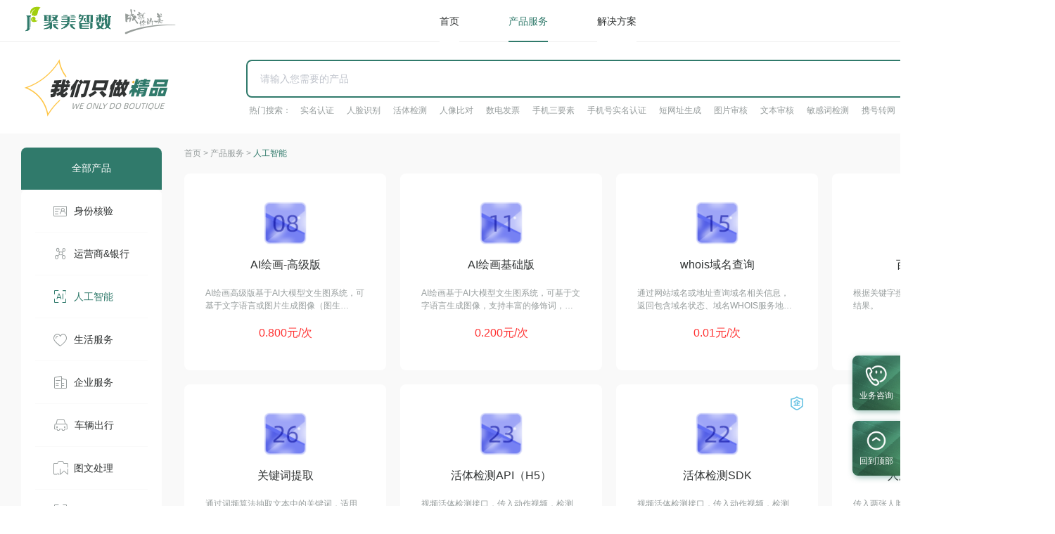

--- FILE ---
content_type: text/html; charset=utf-8
request_url: https://www.jumdata.com/product/type/11
body_size: 13572
content:
<!doctype html>
<html data-n-head-ssr>
  <head >
    <meta data-n-head="ssr" charset="utf-8"><meta data-n-head="ssr" name="viewport" content="width=device-width,initial-scale=1.0,maximum-scale=1.0,user-scalable=0"><meta data-n-head="ssr" name="keywords" content="AI绘画-高级版,AI绘画基础版,whois域名查询,百度_图片搜索,关键词提取,活体检测API（H5）,活体检测SDK,人脸比对（1比1）,人脸年龄变化,人脸试妆,人脸搜索,人流量统计-动态版,人流量统计_静态版,人体关键点识别,人像动漫生成,人像渐变,"><meta data-n-head="ssr" name="description" content="AI绘画-高级版,AI绘画基础版,whois域名查询,百度_图片搜索,关键词提取,活体检测API（H5）,活体检测SDK,人脸比对（1比1）,人脸年龄变化,人脸试妆,人脸搜索,人流量统计-动态版,人流量统计_静态版,人体关键点识别,人像动漫生成,人像渐变,"><title>产品服务 - 人工智能 - 聚美智数</title><link data-n-head="ssr" rel="icon" type="image/x-icon" href="/favicon.ico"><link data-n-head="ssr" rel="stylesheet" href="//at.alicdn.com/t/c/font_3247281_vx80xbws8yq.css"><script data-n-head="ssr" src="/global.js"></script><script data-n-head="ssr" src="/qrcode.min.js"></script><link rel="stylesheet" href="/_nuxt/css/b47cac1.css"><link rel="stylesheet" href="/_nuxt/css/481d357.css"><link rel="stylesheet" href="/_nuxt/css/36602c7.css">
  </head>
  <body >
    <div data-server-rendered="true" id="__nuxt"><!----><div id="__layout"><div class="layout-default"><div class="layout-header"><div class="header-content"><div class="header-left"><a href="/"><h1><img src="[data-uri]" alt="聚美智数" class="logo"> <img src="/_nuxt/img/logo-slogan.3b1c261.png" alt="成就你的美"></h1></a> <!----></div> <div class="header-center"><ul class="menu"><a href="/" class="nuxt-link-active header-li">首页</a> <a href="/product/type" class="nuxt-link-active active-li header-li">
          产品服务
        </a> <a href="/solution" class="header-li">
          解决方案
        </a> <!----></ul> <!----> <!----></div> <div class="header-right"><div class="login-register"><p class="link link--primary">登录</p> <p class="link link--register">立即注册</p></div></div></div> <!----> </div> <div class="product-type-page layout-content"><div class="product-input"><div class="productSearch whiteBg"><div class="section-common"><img src="/_nuxt/img/search-slogan.3a84808.png"> <div><div class="search-input"><span><div role="tooltip" id="el-popover-6746" aria-hidden="true" class="el-popover el-popper" style="width:970px;display:none;"><!----><div><!----> <!----> <!----></div> </div><span class="el-popover__reference-wrapper"><div class="el-input el-input--suffix"><!----><input type="text" autocomplete="off" placeholder="请输入您需要的产品" class="el-input__inner"><!----><!----><!----><!----></div></span></span> <button type="submit" class="el-button search-button el-button--default"><!----><!----><span>搜 索
        </span></button></div> <div class="search-keyword"><label>热门搜索：</label> </div></div></div></div></div> <div class="product-main section-common"><div class="type-section"><div class="type-header">
        全部产品
      </div> <div class="type-content"><a href="/product/type/1" class="type-line title"><i class="jm-icons jm-icon-productType_1"></i>
          身份核验
        </a><a href="/product/type/2" class="type-line title"><i class="jm-icons jm-icon-productType_2"></i>
          运营商&amp;银行
        </a><a href="/product/type/11" aria-current="page" class="type-line title nuxt-link-exact-active nuxt-link-active type-line-active"><i class="jm-icons jm-icon-productType_11"></i>
          人工智能
        </a><a href="/product/type/7" class="type-line title"><i class="jm-icons jm-icon-productType_7"></i>
          生活服务
        </a><a href="/product/type/5" class="type-line title"><i class="jm-icons jm-icon-productType_5"></i>
          企业服务
        </a><a href="/product/type/4" class="type-line title"><i class="jm-icons jm-icon-productType_4"></i>
          车辆出行
        </a><a href="/product/type/14" class="type-line title"><i class="jm-icons jm-icon-productType_14"></i>
          图文处理
        </a><a href="/product/type/6" class="type-line title"><i class="jm-icons jm-icon-productType_6"></i>
          智能识别
        </a><a href="/product/type/15" class="type-line title"><i class="jm-icons jm-icon-productType_15"></i>
          财税金融
        </a><a href="/product/type/17" class="type-line title"><i class="jm-icons jm-icon-productType_17"></i>
          安全检测
        </a><a href="/product/type/9" class="type-line title"><i class="jm-icons jm-icon-productType_9"></i>
          国学研究
        </a><a href="/product/type/16" class="type-line title"><i class="jm-icons jm-icon-productType_16"></i>
          SEO指标
        </a></div></div> <div class="list-section"><div class="list-header"><div class="left"><a href="/" class="gray">
            首页 &gt;
          </a> <a href="/product/type" class="gray">
            产品服务 &gt;
          </a> <a href="/product/type/11" class="current">
            人工智能
          </a></div> <div class="right"><span class="label">排序：</span> <a href="javascript:void(0)" class="gray sort-item-active">
            默认
          </a><a href="javascript:void(0)" class="gray">
            热门
          </a><a href="javascript:void(0)" class="gray">
            特色
          </a></div></div> <div class="list-page-content"><div class="list-content"><div class="list-item"><!----> <!----> <!----> <div class="list-item-inner"><a target="_blank" href="/product/code/ai_draw_basic_v2" class="content-main"><div class="icon"><img src="https://img.jumdata.com/product-icon/11/人工智能%20–%208.png"></div> <div title="AI绘画-高级版" class="name">
                  AI绘画-高级版
                </div></a> <div class="desc">
                AI绘画高级版基于AI大模型文生图系统，可基于文字语言或图片生成图像（图生图），支持输入参考图片进行风格迁移，支持更丰富的风格和流派。模型融入语言、视觉、跨模态等多源知识，参数规模达数百亿，根据生成阶段从图像轮廓渐进优化细节，全面提升图片生成质量。
                </div> <div class="price">
                  0.800元/次
                </div> <a target="_blank" href="/product/code/ai_draw_basic_v2" class="btn">了解详情</a></div></div><div class="list-item"><!----> <!----> <!----> <div class="list-item-inner"><a target="_blank" href="/product/code/ai_draw_basic" class="content-main"><div class="icon"><img src="https://img.jumdata.com/product-icon/11/人工智能%20–%2011.png"></div> <div title="AI绘画基础版" class="name">
                  AI绘画基础版
                </div></a> <div class="desc">
                AI绘画基于AI大模型文生图系统，可基于文字语言生成图像，支持丰富的修饰词，满足个性化创作需求。模型融入语言、视觉、跨模态等多源知识，参数规模达数百亿，根据生成阶段从图像轮廓渐进优化细节，全面提升图片生成质量。
                </div> <div class="price">
                  0.200元/次
                </div> <a target="_blank" href="/product/code/ai_draw_basic" class="btn">了解详情</a></div></div><div class="list-item"><!----> <!----> <!----> <div class="list-item-inner"><a target="_blank" href="/product/code/whois_query" class="content-main"><div class="icon"><img src="https://img.jumdata.com/product-icon/11/人工智能%20–%2015.png"></div> <div title="whois域名查询" class="name">
                  whois域名查询
                </div></a> <div class="desc">
                通过网站域名或地址查询域名相关信息，返回包含域名状态、域名WHOIS服务地址、域名机构所属城市、域名机构所属省份、域名机构所属国家、域名邮箱、域名名称、域名更新时间、域名名称服务器、域名机构、域名注册机构、域名机构所属区号、域名有效时间、域名创建时间等信息。
                </div> <div class="price">
                  0.01元/次
                </div> <a target="_blank" href="/product/code/whois_query" class="btn">了解详情</a></div></div><div class="list-item"><!----> <!----> <!----> <div class="list-item-inner"><a target="_blank" href="/product/code/image_search" class="content-main"><div class="icon"><img src="https://img.jumdata.com/product-icon/11/人工智能%20–%202.png"></div> <div title="百度_图片搜索" class="name">
                  百度_图片搜索
                </div></a> <div class="desc">
                根据关键字搜索百度图片，返回相关搜索结果。
                </div> <div class="price">
                  0.003元/次
                </div> <a target="_blank" href="/product/code/image_search" class="btn">了解详情</a></div></div><div class="list-item"><!----> <!----> <!----> <div class="list-item-inner"><a target="_blank" href="/product/code/keyword_extract_extract" class="content-main"><div class="icon"><img src="https://img.jumdata.com/product-icon/202510/1659a0624a-707f-4c62-b441-f43de10f4687.png"></div> <div title="关键词提取" class="name">
                  关键词提取
                </div></a> <div class="desc">
                通过词频算法抽取文本中的关键词，适用于诸如新闻内容关键词自动提取、评论关键词提取、网站SEO优化、网站内部搜索引擎关键字提取等场景。
                </div> <div class="price">
                  0.003元/次
                </div> <a target="_blank" href="/product/code/keyword_extract_extract" class="btn">了解详情</a></div></div><div class="list-item"><!----> <!----> <!----> <div class="list-item-inner"><a target="_blank" href="/product/code/life_check" class="content-main"><div class="icon"><img src="https://img.jumdata.com/product-icon/11/人工智能%20–%2023.png"></div> <div title="活体检测API（H5）" class="name">
                  活体检测API（H5）
                </div></a> <div class="desc">
                视频活体检测接口，传入动作视频，检测是否为真人，检测成功会返回一张人脸照片用于人脸比对验证。接口包含反欺诈功能，能有效抵御Hack攻击，此为API活体检测接口，通常与人脸身份证比对接口搭配使用，另外可提供H5活体检测及SDK活体检测等。
                </div> <div class="price">
                  0.050元/次
                </div> <a target="_blank" href="/product/code/life_check" class="btn">了解详情</a></div></div><div class="list-item"><span class="el-tooltip buyPermission-tips"><img src="[data-uri]"></span> <!----> <!----> <div class="list-item-inner"><a target="_blank" href="/product/code/life_check_sdk" class="content-main"><div class="icon"><img src="https://img.jumdata.com/product-icon/11/人工智能%20–%2022.png"></div> <div title="活体检测SDK" class="name">
                  活体检测SDK
                </div></a> <div class="desc">
                视频活体检测接口，传入动作视频，检测是否为真人，检测成功会返回一张人脸照片用于人脸比对验证。接口包含反欺诈功能，能有效抵御Hack攻击，此为API活体检测接口，通常与人脸身份证比对接口搭配使用，另外可提供H5活体检测及SDK活体检测等。
                </div> <div class="price">
                  0.05元/次
                </div> <a target="_blank" href="/product/code/life_check_sdk" class="btn">了解详情</a></div></div><div class="list-item"><!----> <!----> <!----> <div class="list-item-inner"><a target="_blank" href="/product/code/face_compare" class="content-main"><div class="icon"><img src="https://img.jumdata.com/product-icon/11/人工智能%20–%2024.png"></div> <div title="人脸比对（1比1）" class="name">
                  人脸比对（1比1）
                </div></a> <div class="desc">
                传入两张人脸照片，比对两张照片是否为同一人；建议图片大小不超过500kb。
                </div> <div class="price">
                  0.025元/次
                </div> <a target="_blank" href="/product/code/face_compare" class="btn">了解详情</a></div></div><div class="list-item"><!----> <!----> <!----> <div class="list-item-inner"><a target="_blank" href="/product/code/face_age_change_execute" class="content-main"><div class="icon"><img src="https://img.jumdata.com/product-icon/11/人工智能%20–%204.png"></div> <div title="人脸年龄变化" class="name">
                  人脸年龄变化
                </div></a> <div class="desc">
                上传一张人脸图片，接口基于人脸生成算法，输出一张人脸变老或变年轻的图片，支持实现10-80岁的人脸变化。
                </div> <div class="price">
                  0.038元/次
                </div> <a target="_blank" href="/product/code/face_age_change_execute" class="btn">了解详情</a></div></div><div class="list-item"><!----> <!----> <!----> <div class="list-item-inner"><a target="_blank" href="/product/code/face_makeup" class="content-main"><div class="icon"><img src="https://img.jumdata.com/product-icon/11/人工智能%20–%207.png"></div> <div title="人脸试妆" class="name">
                  人脸试妆
                </div></a> <div class="desc">
                提供包括人脸美颜、试唇色、图片滤镜等多种功能。支持在线试妆、视频拍摄实时图像后处理场景，为开发者和企业打造高可用的试妆美颜效果。适用于直播短视频、视频通信、美颜相机等场景。
                </div> <div class="price">
                  0.010元/次
                </div> <a target="_blank" href="/product/code/face_makeup" class="btn">了解详情</a></div></div><div class="list-item"><!----> <!----> <!----> <div class="list-item-inner"><a target="_blank" href="/product/code/face_search" class="content-main"><div class="icon"><img src="https://img.jumdata.com/product-icon/11/人工智能%20–%2014.png"></div> <div title="人脸搜索" class="name">
                  人脸搜索
                </div></a> <div class="desc">
                传入一张人脸图片，与人脸库中的人脸进行识别比对。可对人脸库中照片进行新增、删除等操作，接口支持人脸1比N、N比N任意选择。兼容各类图片格式。
                </div> <div class="price">
                  0.025元/次
                </div> <a target="_blank" href="/product/code/face_search" class="btn">了解详情</a></div></div><div class="list-item"><!----> <!----> <!----> <div class="list-item-inner"><a target="_blank" href="/product/code/traffic_statistics_trends" class="content-main"><div class="icon"><img src="https://img.jumdata.com/product-icon/11/人工智能%20–%2018.png"></div> <div title="人流量统计-动态版" class="name">
                  人流量统计-动态版
                </div></a> <div class="desc">
                传入图片，识别和统计其中人体个数，面向门店、通道等出入口场景，以头肩为识别目标，进行人体检测和追踪，根据目标轨迹判断进出区域方向，实现动态人数统计，返回区域进出人数 。高精度头肩检测算法，准确率90%以上。
                </div> <div class="price">
                  0.016元/次
                </div> <a target="_blank" href="/product/code/traffic_statistics_trends" class="btn">了解详情</a></div></div><div class="list-item"><!----> <!----> <!----> <div class="list-item-inner"><a target="_blank" href="/product/code/traffic_statistics" class="content-main"><div class="icon"><img src="https://img.jumdata.com/product-icon/11/人工智能%20–%2017.png"></div> <div title="人流量统计_静态版" class="name">
                  人流量统计_静态版
                </div></a> <div class="desc">
                传入一张图片，识别和统计图像当中的人体个数，适用于3米以上的中远距离俯拍，以头部为识别目标统计图片中的瞬时人数；无人数上限，广泛适用于机场、车站、商场、展会、景区等人群密集场所。高精度头肩检测算法，准确率90%以上。
                </div> <div class="price">
                  0.016元/次
                </div> <a target="_blank" href="/product/code/traffic_statistics" class="btn">了解详情</a></div></div><div class="list-item"><!----> <!----> <!----> <div class="list-item-inner"><a target="_blank" href="/product/code/body_analysis" class="content-main"><div class="icon"><img src="https://img.jumdata.com/product-icon/11/人工智能%20–%2016.png"></div> <div title="人体关键点识别" class="name">
                  人体关键点识别
                </div></a> <div class="desc">
                传入一张图片，检测图像中的人体并返回人体矩形框位置，精准定位核心关键点，包含头顶、五官、颈部、四肢主要关节部位，支持多人检测、大动作等复杂场景。高精度人体检测和关键点定位算法，适应摄像头斜拍、复杂背景、人体大动作等场景。
                </div> <div class="price">
                  0.004元/次
                </div> <a target="_blank" href="/product/code/body_analysis" class="btn">了解详情</a></div></div><div class="list-item"><!----> <!----> <!----> <div class="list-item-inner"><a target="_blank" href="/product/code/selfie_anime" class="content-main"><div class="icon"><img src="https://img.jumdata.com/product-icon/11/人工智能%20–%2013.png"></div> <div title="人像动漫生成" class="name">
                  人像动漫生成
                </div></a> <div class="desc">
                传入人脸图片，为用户量身定制千人千面的二次元动漫形象，并支持通过参数设置，生成戴口罩的二次元动漫人像。
                </div> <div class="price">
                  0.1元/次
                </div> <a target="_blank" href="/product/code/selfie_anime" class="btn">了解详情</a></div></div><div class="list-item"><!----> <!----> <!----> <div class="list-item-inner"><a target="_blank" href="/product/code/face_morph" class="content-main"><div class="icon"><img src="https://img.jumdata.com/product-icon/11/人工智能%20–%205.png"></div> <div title="人像渐变" class="name">
                  人像渐变
                </div></a> <div class="desc">
                传入2-5张人脸照片，生成一段人像渐变视频或GIF图。适用于短视频、活动H5、表情包等场景，为静态图片增加更多趣味。
                </div> <div class="price">
                  0.1元/次
                </div> <a target="_blank" href="/product/code/face_morph" class="btn">了解详情</a></div></div></div> <div class="pagination"><div class="el-pagination is-background"><button type="button" disabled="disabled" class="btn-prev"><i class="el-icon el-icon-arrow-left"></i></button><ul class="el-pager"><li class="number active">1</li><!----><!----><li class="number">2</li></ul><button type="button" class="btn-next"><i class="el-icon el-icon-arrow-right"></i></button></div></div></div></div></div></div> <div class="layout-footer"><div class="footer-content"><div class="footer-content-left"><div class="menu"><div class="main-item"><a href="/product/type" target="_blank" class="main-menu">产品服务</a> <ul class="product"></ul></div> <div class="main-item"><a href="/solution" target="_blank" class="main-menu">解决方案</a> <ul class="solution"></ul></div> <div class="main-item"><a href="/about" target="_blank" class="main-menu">关于我们</a> <ul><li><a href="/about" target="_blank">公司介绍</a></li> <li><a href="/about" target="_blank">联系我们</a></li> <li><a href="/notice/list" target="_blank">通知公告</a></li></ul></div></div> <div class="copyrightAndRecord"><span class="copyright">
          Copyright © 杭州安那其科技有限公司 版权所有
        </span> <a target="_blank" href="http://www.beian.gov.cn/portal/registerSystemInfo?recordcode=33011002016460"><img src="/_nuxt/img/备案图标.d0289dc.png">浙公网安备 33011002016460号
        </a> <a href="https://beian.miit.gov.cn/" target="_blank">浙ICP备2021005650号</a></div></div> <div class="footer-content-right"><div class="tel400"><div class="label">服务热线</div> <div class="tel">0571-85855037</div></div> <div class="wx"><div class="item"><div class="label">在线咨询</div> <div><img src="/_nuxt/img/wx-consultation-126.83f408e.png"></div></div> <div class="item"><div class="label">微信公众号</div> <div><img src="/_nuxt/img/wx-public-code-125.089ebd6.png"></div></div></div></div></div></div> <div class="layout-right-side"><span class="item"><div role="tooltip" id="el-popover-6296" aria-hidden="true" class="el-popover el-popper consult" style="width:undefinedpx;display:none;"><!----><div class="popover-inner"><img src="/_nuxt/img/wx-consultation-126.83f408e.png">
      请扫码咨询
    </div> </div><span class="el-popover__reference-wrapper"><div class="item-inner consult"><img src="[data-uri]">
      业务咨询
    </div></span></span> <div class="item"><div class="item-inner back-top"><img src="[data-uri]">
      回到顶部
    </div></div></div></div></div></div><script>window.__NUXT__=(function(a,b,c,d,e,f,g,h,i,j,k,l,m,n,o,p,q,r,s,t,u,v,w,x,y,z,A,B,C,D,E,F,G,H,I,J,K,L,M,N,O,P,Q,R,S,T,U,V,W,X,Y,Z,_,$,aa,ab,ac,ad,ae){n.id=o;n.code=c;n.apiName=d;return {layout:"default",data:[{currentType:n,query:{pageNo:b,productType:c,sortType:b,pageSize:i},seoContent:"AI绘画-高级版,AI绘画基础版,whois域名查询,百度_图片搜索,关键词提取,活体检测API（H5）,活体检测SDK,人脸比对（1比1）,人脸年龄变化,人脸试妆,人脸搜索,人流量统计-动态版,人流量统计_静态版,人体关键点识别,人像动漫生成,人像渐变,",page:{pageSize:i,pageNo:b,recordCount:p,pageCount:j,first:b,hasNext:q,nextPage:j,hasPre:false,prePage:b},products:[{productCode:"ai_draw_basic_v2",name:r,productType:c,introduction:s,iconPath:"product-icon\u002F11\u002F人工智能%20–%208.png",iconH5Path:"product-icon\u002Fh5\u002Fai_draw_basic_v2.png",visiable:a,buyPermission:a,seoTitle:r,seoKeywords:"AI,作画,智能,绘画,图片,图像,AI作画,AI绘画,智能作画,智能绘画,AI智能,AI图片,ocr,OCR",seoDescription:s,chargeMethod:e,createTime:t,updateTime:t,iconUrl:"https:\u002F\u002Fimg.jumdata.com\u002Fproduct-icon\u002F11\u002F人工智能%20–%208.png",iconH5Url:"https:\u002F\u002Fimg.jumdata.com\u002Fproduct-icon\u002Fh5\u002Fai_draw_basic_v2.png",publishStatus:b,publishTime:1709716075000,lowestPrice:"0.800",sortNo:u,isDelete:f,productTypeName:d,visiableText:g,buyPermissionText:h},{productCode:"ai_draw_basic",name:v,productType:c,introduction:w,iconPath:"product-icon\u002F11\u002F人工智能%20–%2011.png",iconH5Path:"product-icon\u002Fh5\u002Fai_draw_basic.png",visiable:a,buyPermission:a,seoTitle:v,seoKeywords:"绘画,图片,ocr,OCR",seoDescription:w,chargeMethod:e,createTime:x,updateTime:x,iconUrl:"https:\u002F\u002Fimg.jumdata.com\u002Fproduct-icon\u002F11\u002F人工智能%20–%2011.png",iconH5Url:"https:\u002F\u002Fimg.jumdata.com\u002Fproduct-icon\u002Fh5\u002Fai_draw_basic.png",publishStatus:b,publishTime:1701313004000,lowestPrice:"0.200",sortNo:o,isDelete:f,productTypeName:d,visiableText:g,buyPermissionText:h},{productCode:"whois_query",name:y,productType:c,introduction:"通过网站域名或地址查询域名相关信息，返回包含域名状态、域名WHOIS服务地址、域名机构所属城市、域名机构所属省份、域名机构所属国家、域名邮箱、域名名称、域名更新时间、域名名称服务器、域名机构、域名注册机构、域名机构所属区号、域名有效时间、域名创建时间等信息。",iconPath:"product-icon\u002F11\u002F人工智能%20–%2015.png",iconH5Path:"product-icon\u002Fh5\u002Fwhois_query.png",visiable:a,buyPermission:a,seoTitle:y,seoKeywords:"域名,备案,whois,ip,网站",seoDescription:"通过网站域名或地址查询域名相关信息，返回包含域名状态、域名WHOIS服务地址、域名机构所属城市、域名机构所属省份、域名机构所属国家、域名邮箱、域名名称、域名更新时间、域名名称服务器、域名机构、域名注册机构、域名机构所属区号、域名有效时间、域名创建时间 等信息。",chargeMethod:e,createTime:1694662103000,updateTime:1745983226000,iconUrl:"https:\u002F\u002Fimg.jumdata.com\u002Fproduct-icon\u002F11\u002F人工智能%20–%2015.png",iconH5Url:"https:\u002F\u002Fimg.jumdata.com\u002Fproduct-icon\u002Fh5\u002Fwhois_query.png",publishStatus:b,publishTime:1694662420000,lowestPrice:"0.01",sortNo:z,isDelete:f,productTypeName:d,visiableText:g,buyPermissionText:h},{productCode:"image_search",name:"百度_图片搜索",productType:c,introduction:A,iconPath:"product-icon\u002F11\u002F人工智能%20–%202.png",iconH5Path:"product-icon\u002F202506\u002F1033004ccf-c97b-43b3-a7e8-bc1e17e9e154.png",visiable:a,buyPermission:a,seoTitle:"网络图片搜索",seoKeywords:"网络图片，图片搜索，图片，百度图片",seoDescription:A,chargeMethod:e,createTime:1749547944000,updateTime:1763690978000,iconUrl:"https:\u002F\u002Fimg.jumdata.com\u002Fproduct-icon\u002F11\u002F人工智能%20–%202.png",iconH5Url:"https:\u002F\u002Fimg.jumdata.com\u002Fproduct-icon\u002F202506\u002F1033004ccf-c97b-43b3-a7e8-bc1e17e9e154.png",publishStatus:b,publishTime:1750149191000,lowestPrice:B,sortNo:j,isDelete:f,productTypeName:d,visiableText:g,buyPermissionText:h},{productCode:"keyword_extract_extract",name:C,productType:c,introduction:D,iconPath:"product-icon\u002F202510\u002F1659a0624a-707f-4c62-b441-f43de10f4687.png",iconH5Path:"product-icon\u002F202510\u002F16ae0c95fe-eacb-4e2f-bfa9-8f62f12232c7.png",visiable:a,buyPermission:a,seoTitle:C,seoKeywords:"算法,SEO,优化,评论,文本,新闻,网站,引擎",seoDescription:D,chargeMethod:e,createTime:1701312953000,updateTime:1760605673000,iconUrl:"https:\u002F\u002Fimg.jumdata.com\u002Fproduct-icon\u002F202510\u002F1659a0624a-707f-4c62-b441-f43de10f4687.png",iconH5Url:"https:\u002F\u002Fimg.jumdata.com\u002Fproduct-icon\u002F202510\u002F16ae0c95fe-eacb-4e2f-bfa9-8f62f12232c7.png",publishStatus:b,publishTime:1701312994000,lowestPrice:B,sortNo:E,isDelete:f,productTypeName:d,visiableText:g,buyPermissionText:h},{productCode:"life_check",name:"活体检测API（H5）",productType:c,introduction:k,iconPath:"product-icon\u002F11\u002F人工智能%20–%2023.png",iconH5Path:"product-icon\u002Fh5\u002Flife_check.png",visiable:a,buyPermission:a,seoTitle:"活体检测API（H5）-人脸识别",seoKeywords:"实名认证,实名核验,人脸识别,活体检测,活体检测API,活体检测H5",seoDescription:k,chargeMethod:e,createTime:l,updateTime:1700718601000,iconUrl:"https:\u002F\u002Fimg.jumdata.com\u002Fproduct-icon\u002F11\u002F人工智能%20–%2023.png",iconH5Url:"https:\u002F\u002Fimg.jumdata.com\u002Fproduct-icon\u002Fh5\u002Flife_check.png",publishStatus:b,publishTime:1694765661000,lowestPrice:"0.050",sortNo:23,isDelete:f,productTypeName:d,visiableText:g,buyPermissionText:h},{productCode:"life_check_sdk",name:"活体检测SDK",productType:c,introduction:k,iconPath:"product-icon\u002F11\u002F人工智能%20–%2022.png",iconH5Path:"product-icon\u002Fh5\u002Flife_check_sdk.png",visiable:a,buyPermission:"ONLY_ENTERPRISE",seoTitle:"活体检测SDK-人脸识别",seoKeywords:"实名认证,实名核验,人脸识别,活体检测SDK",seoDescription:k,chargeMethod:e,createTime:1648902499000,updateTime:1700718586000,iconUrl:"https:\u002F\u002Fimg.jumdata.com\u002Fproduct-icon\u002F11\u002F人工智能%20–%2022.png",iconH5Url:"https:\u002F\u002Fimg.jumdata.com\u002Fproduct-icon\u002Fh5\u002Flife_check_sdk.png",publishStatus:b,publishTime:1648902820000,lowestPrice:"0.05",sortNo:p,isDelete:f,productTypeName:d,visiableText:g,buyPermissionText:"限企业"},{productCode:"face_compare",name:F,productType:c,introduction:G,iconPath:"product-icon\u002F11\u002F人工智能%20–%2024.png",iconH5Path:"product-icon\u002Fh5\u002Fface_compare.png",visiable:a,buyPermission:a,seoTitle:F,seoKeywords:H,seoDescription:G,chargeMethod:e,createTime:l,updateTime:1724296894000,iconUrl:"https:\u002F\u002Fimg.jumdata.com\u002Fproduct-icon\u002F11\u002F人工智能%20–%2024.png",iconH5Url:"https:\u002F\u002Fimg.jumdata.com\u002Fproduct-icon\u002Fh5\u002Fface_compare.png",publishStatus:b,publishTime:l,lowestPrice:I,sortNo:24,isDelete:f,productTypeName:d,visiableText:g,buyPermissionText:h},{productCode:"face_age_change_execute",name:J,productType:c,introduction:K,iconPath:"product-icon\u002F11\u002F人工智能%20–%204.png",iconH5Path:"product-icon\u002F202410\u002F259abb4d76-9ae5-47cd-84d0-4a14a0da65b5.png",visiable:a,buyPermission:a,seoTitle:J,seoKeywords:"人脸,人脸识别,图像,图像识别,人脸渐变,人脸变换,年龄,年龄渐变",seoDescription:K,chargeMethod:e,createTime:L,updateTime:L,iconUrl:"https:\u002F\u002Fimg.jumdata.com\u002Fproduct-icon\u002F11\u002F人工智能%20–%204.png",iconH5Url:"https:\u002F\u002Fimg.jumdata.com\u002Fproduct-icon\u002F202410\u002F259abb4d76-9ae5-47cd-84d0-4a14a0da65b5.png",publishStatus:b,publishTime:1729848959000,lowestPrice:"0.038",sortNo:m,isDelete:f,productTypeName:d,visiableText:g,buyPermissionText:h},{productCode:"face_makeup",name:M,productType:c,introduction:N,iconPath:"product-icon\u002F11\u002F人工智能%20–%207.png",iconH5Path:"product-icon\u002Fh5\u002Fface_makeup.png",visiable:a,buyPermission:a,seoTitle:M,seoKeywords:"人脸,美颜,滤镜,试妆,人脸美颜,人脸试妆,人脸滤镜,唇色",seoDescription:N,chargeMethod:e,createTime:1713948774000,updateTime:1724730364000,iconUrl:"https:\u002F\u002Fimg.jumdata.com\u002Fproduct-icon\u002F11\u002F人工智能%20–%207.png",iconH5Url:"https:\u002F\u002Fimg.jumdata.com\u002Fproduct-icon\u002Fh5\u002Fface_makeup.png",publishStatus:b,publishTime:1713949141000,lowestPrice:"0.010",sortNo:O,isDelete:f,productTypeName:d,visiableText:g,buyPermissionText:h},{productCode:"face_search",name:P,productType:c,introduction:Q,iconPath:"product-icon\u002F11\u002F人工智能%20–%2014.png",iconH5Path:"product-icon\u002Fh5\u002Fface_search.png",visiable:a,buyPermission:a,seoTitle:P,seoKeywords:H,seoDescription:Q,chargeMethod:e,createTime:1698393654000,updateTime:1724296959000,iconUrl:"https:\u002F\u002Fimg.jumdata.com\u002Fproduct-icon\u002F11\u002F人工智能%20–%2014.png",iconH5Url:"https:\u002F\u002Fimg.jumdata.com\u002Fproduct-icon\u002Fh5\u002Fface_search.png",publishStatus:b,publishTime:1698393746000,lowestPrice:I,sortNo:R,isDelete:f,productTypeName:d,visiableText:g,buyPermissionText:h},{productCode:"traffic_statistics_trends",name:S,productType:c,introduction:T,iconPath:"product-icon\u002F11\u002F人工智能%20–%2018.png",iconH5Path:"product-icon\u002Fh5\u002Ftraffic_statistics_trends.png",visiable:a,buyPermission:a,seoTitle:S,seoKeywords:U,seoDescription:T,chargeMethod:e,createTime:1694659449000,updateTime:1750146657000,iconUrl:"https:\u002F\u002Fimg.jumdata.com\u002Fproduct-icon\u002F11\u002F人工智能%20–%2018.png",iconH5Url:"https:\u002F\u002Fimg.jumdata.com\u002Fproduct-icon\u002Fh5\u002Ftraffic_statistics_trends.png",publishStatus:b,publishTime:1694662409000,lowestPrice:V,sortNo:18,isDelete:f,productTypeName:d,visiableText:g,buyPermissionText:h},{productCode:"traffic_statistics",name:"人流量统计_静态版",productType:c,introduction:W,iconPath:"product-icon\u002F11\u002F人工智能%20–%2017.png",iconH5Path:"product-icon\u002Fh5\u002Ftraffic_statistics.png",visiable:a,buyPermission:a,seoTitle:"人流量统计-静态版",seoKeywords:U,seoDescription:W,chargeMethod:e,createTime:1694660996000,updateTime:1700718512000,iconUrl:"https:\u002F\u002Fimg.jumdata.com\u002Fproduct-icon\u002F11\u002F人工智能%20–%2017.png",iconH5Url:"https:\u002F\u002Fimg.jumdata.com\u002Fproduct-icon\u002Fh5\u002Ftraffic_statistics.png",publishStatus:b,publishTime:1694662410000,lowestPrice:V,sortNo:X,isDelete:f,productTypeName:d,visiableText:g,buyPermissionText:h},{productCode:"body_analysis",name:Y,productType:c,introduction:Z,iconPath:"product-icon\u002F11\u002F人工智能%20–%2016.png",iconH5Path:"product-icon\u002Fh5\u002Fbody_analysis.png",visiable:a,buyPermission:a,seoTitle:Y,seoKeywords:"人脸,身体,五官,文字识别",seoDescription:Z,chargeMethod:e,createTime:1694661280000,updateTime:1700718486000,iconUrl:"https:\u002F\u002Fimg.jumdata.com\u002Fproduct-icon\u002F11\u002F人工智能%20–%2016.png",iconH5Url:"https:\u002F\u002Fimg.jumdata.com\u002Fproduct-icon\u002Fh5\u002Fbody_analysis.png",publishStatus:b,publishTime:1694662413000,lowestPrice:"0.004",sortNo:i,isDelete:f,productTypeName:d,visiableText:g,buyPermissionText:h},{productCode:"selfie_anime",name:_,productType:c,introduction:$,iconPath:"product-icon\u002F11\u002F人工智能%20–%2013.png",iconH5Path:"product-icon\u002Fh5\u002Fselfie_anime.png",visiable:a,buyPermission:a,seoTitle:_,seoKeywords:"人像动漫,变妆",seoDescription:$,chargeMethod:e,createTime:1694661436000,updateTime:1724296940000,iconUrl:"https:\u002F\u002Fimg.jumdata.com\u002Fproduct-icon\u002F11\u002F人工智能%20–%2013.png",iconH5Url:"https:\u002F\u002Fimg.jumdata.com\u002Fproduct-icon\u002Fh5\u002Fselfie_anime.png",publishStatus:b,publishTime:1694662415000,lowestPrice:aa,sortNo:13,isDelete:f,productTypeName:d,visiableText:g,buyPermissionText:h},{productCode:"face_morph",name:ab,productType:c,introduction:ac,iconPath:"product-icon\u002F11\u002F人工智能%20–%205.png",iconH5Path:"product-icon\u002F202410\u002F25df06fe51-21bd-4cc9-9e14-608920902803.png",visiable:a,buyPermission:a,seoTitle:ab,seoKeywords:"人脸,人脸识别,图像,图像识别,人脸渐变,人脸变换,照片渐变",seoDescription:ac,chargeMethod:e,createTime:ad,updateTime:ad,iconUrl:"https:\u002F\u002Fimg.jumdata.com\u002Fproduct-icon\u002F11\u002F人工智能%20–%205.png",iconH5Url:"https:\u002F\u002Fimg.jumdata.com\u002Fproduct-icon\u002F202410\u002F25df06fe51-21bd-4cc9-9e14-608920902803.png",publishStatus:b,publishTime:1729848961000,lowestPrice:aa,sortNo:m,isDelete:f,productTypeName:d,visiableText:g,buyPermissionText:h}],types:[{id:b,code:"1",apiName:"身份核验"},{id:j,code:"2",apiName:"运营商&银行"},n,{id:u,code:"7",apiName:"生活服务"},{id:5,code:"5",apiName:"企业服务"},{id:m,code:"4",apiName:"车辆出行"},{id:R,code:"14",apiName:"图文处理"},{id:O,code:"6",apiName:"智能识别"},{id:z,code:"15",apiName:"财税金融"},{id:X,code:"17",apiName:"安全检测"},{id:E,code:"9",apiName:"国学研究"},{id:i,code:"16",apiName:"SEO指标"}]}],fetch:{},error:ae,state:{loginUser:{},notReadMessageCount:{code:"NO_LOGIN",msg:"没有登录或登录超时"}},serverRendered:q,routePath:"\u002Fproduct\u002Ftype\u002F11",config:{_app:{basePath:"\u002F",assetsPath:"\u002F_nuxt\u002F",cdnURL:ae}}}}("ALL",1,"11","人工智能","COUNT",0,"全部可见","无限制",16,2,"视频活体检测接口，传入动作视频，检测是否为真人，检测成功会返回一张人脸照片用于人脸比对验证。接口包含反欺诈功能，能有效抵御Hack攻击，此为API活体检测接口，通常与人脸身份证比对接口搭配使用，另外可提供H5活体检测及SDK活体检测等。",1648547249000,4,{},11,22,true,"AI绘画-高级版","AI绘画高级版基于AI大模型文生图系统，可基于文字语言或图片生成图像（图生图），支持输入参考图片进行风格迁移，支持更丰富的风格和流派。模型融入语言、视觉、跨模态等多源知识，参数规模达数百亿，根据生成阶段从图像轮廓渐进优化细节，全面提升图片生成质量。",1709715974000,7,"AI绘画基础版","AI绘画基于AI大模型文生图系统，可基于文字语言生成图像，支持丰富的修饰词，满足个性化创作需求。模型融入语言、视觉、跨模态等多源知识，参数规模达数百亿，根据生成阶段从图像轮廓渐进优化细节，全面提升图片生成质量。",1701311314000,"whois域名查询",15,"根据关键字搜索百度图片，返回相关搜索结果。","0.003","关键词提取","通过词频算法抽取文本中的关键词，适用于诸如新闻内容关键词自动提取、评论关键词提取、网站SEO优化、网站内部搜索引擎关键字提取等场景。",9,"人脸比对（1比1）","传入两张人脸照片，比对两张照片是否为同一人；建议图片大小不超过500kb。","人像识别,人脸识别","0.025","人脸年龄变化","上传一张人脸图片，接口基于人脸生成算法，输出一张人脸变老或变年轻的图片，支持实现10-80岁的人脸变化。",1729848841000,"人脸试妆","提供包括人脸美颜、试唇色、图片滤镜等多种功能。支持在线试妆、视频拍摄实时图像后处理场景，为开发者和企业打造高可用的试妆美颜效果。适用于直播短视频、视频通信、美颜相机等场景。",6,"人脸搜索","传入一张人脸图片，与人脸库中的人脸进行识别比对。可对人脸库中照片进行新增、删除等操作，接口支持人脸1比N、N比N任意选择。兼容各类图片格式。",14,"人流量统计-动态版","传入图片，识别和统计其中人体个数，面向门店、通道等出入口场景，以头肩为识别目标，进行人体检测和追踪，根据目标轨迹判断进出区域方向，实现动态人数统计，返回区域进出人数 。高精度头肩检测算法，准确率90%以上。","流量,人流统计,人脸","0.016","传入一张图片，识别和统计图像当中的人体个数，适用于3米以上的中远距离俯拍，以头部为识别目标统计图片中的瞬时人数；无人数上限，广泛适用于机场、车站、商场、展会、景区等人群密集场所。高精度头肩检测算法，准确率90%以上。",17,"人体关键点识别","传入一张图片，检测图像中的人体并返回人体矩形框位置，精准定位核心关键点，包含头顶、五官、颈部、四肢主要关节部位，支持多人检测、大动作等复杂场景。高精度人体检测和关键点定位算法，适应摄像头斜拍、复杂背景、人体大动作等场景。","人像动漫生成","传入人脸图片，为用户量身定制千人千面的二次元动漫形象，并支持通过参数设置，生成戴口罩的二次元动漫人像。","0.1","人像渐变","传入2-5张人脸照片，生成一段人像渐变视频或GIF图。适用于短视频、活动H5、表情包等场景，为静态图片增加更多趣味。",1729848713000,null));</script><script src="/_nuxt/3201e0a.js" defer></script><script src="/_nuxt/0b8be3d.js" defer></script><script src="/_nuxt/a9900cb.js" defer></script><script src="/_nuxt/832b393.js" defer></script><script src="/_nuxt/a997624.js" defer></script>
  </body>
</html>


--- FILE ---
content_type: text/css
request_url: https://at.alicdn.com/t/c/font_3247281_vx80xbws8yq.css
body_size: 9938
content:
@font-face {
  font-family: "jm-icons"; /* Project id 3247281 */
  src: url('//at.alicdn.com/t/c/font_3247281_vx80xbws8yq.eot?t=1760668403087'); /* IE9 */
  src: url('//at.alicdn.com/t/c/font_3247281_vx80xbws8yq.eot?t=1760668403087#iefix') format('embedded-opentype'), /* IE6-IE8 */
       url('[data-uri]') format('woff2'),
       url('//at.alicdn.com/t/c/font_3247281_vx80xbws8yq.woff?t=1760668403087') format('woff'),
       url('//at.alicdn.com/t/c/font_3247281_vx80xbws8yq.ttf?t=1760668403087') format('truetype'),
       url('//at.alicdn.com/t/c/font_3247281_vx80xbws8yq.svg?t=1760668403087#jm-icons') format('svg');
}

.jm-icons {
  font-family: "jm-icons" !important;
  font-size: 16px;
  font-style: normal;
  -webkit-font-smoothing: antialiased;
  -moz-osx-font-smoothing: grayscale;
}

.jm-icon-productType_16:before {
  content: "\e603";
}

.jm-icon-productType_17:before {
  content: "\e604";
}

.jm-icon-productType_15:before {
  content: "\e66c";
}

.jm-icon-productType_11:before {
  content: "\e636";
}

.jm-icon-productType_14:before {
  content: "\e635";
}

.jm-icon-copy:before {
  content: "\e634";
}

.jm-icon-hide:before {
  content: "\e633";
}

.jm-icon-show:before {
  content: "\e632";
}

.jm-icon-productType_13:before {
  content: "\e631";
}

.jm-icon-productType_15_:before {
  content: "\e637";
}

.jm-icon-logoshiliangtu:before {
  content: "\e630";
}

.jm-icon-productType_all:before {
  content: "\e62f";
}

.jm-icon-icon64_yunyingshangkonghaozhuanwang:before {
  content: "\e62e";
}

.jm-icon-news-1:before {
  content: "\e62c";
}

.jm-icon-news-2:before {
  content: "\e62d";
}

.jm-icon-icon32_dianzishangwuxuanzhong:before {
  content: "\e629";
}

.jm-icon-icon32_wangluozhiboxuanzhong:before {
  content: "\e62a";
}

.jm-icon-icon32_wangluoyouxixuanzhong:before {
  content: "\e62b";
}

.jm-icon-icon-ZH:before {
  content: "\e627";
}

.jm-icon-icon_YZM:before {
  content: "\e628";
}

.jm-icon-icon32_qybj:before {
  content: "\e61d";
}

.jm-icon-icon32_sfhs:before {
  content: "\e61e";
}

.jm-icon-icon32_yhkl:before {
  content: "\e61f";
}

.jm-icon-icon32_shfw:before {
  content: "\e620";
}

.jm-icon-icon32_swsb:before {
  content: "\e621";
}

.jm-icon-icon32_yykf:before {
  content: "\e622";
}

.jm-icon-icon32_jtcx:before {
  content: "\e623";
}

.jm-icon-icon32_zscq:before {
  content: "\e624";
}

.jm-icon-icon32_wzsb:before {
  content: "\e625";
}

.jm-icon-icon32_yysl:before {
  content: "\e626";
}

.jm-icon-icon64_huidaodingbu:before {
  content: "\e61b";
}

.jm-icon-icon64_yewuzixun:before {
  content: "\e61c";
}

.jm-icon-icon16_right:before {
  content: "\e612";
}

.jm-icon-search:before {
  content: "\e613";
}

.jm-icon-mobile:before {
  content: "\e614";
}

.jm-icon-service:before {
  content: "\e615";
}

.jm-icon-email:before {
  content: "\e616";
}

.jm-icon-account:before {
  content: "\e617";
}

.jm-icon-logout:before {
  content: "\e618";
}

.jm-icon-msg:before {
  content: "\e619";
}

.jm-icon-usertype:before {
  content: "\e61a";
}

.jm-icon-productType_6:before {
  content: "\e60c";
}

.jm-icon-productType_20:before {
  content: "\e60d";
}

.jm-icon-productType_10:before {
  content: "\e60e";
}

.jm-icon-productType_5:before {
  content: "\e60f";
}

.jm-icon-productType_7:before {
  content: "\e610";
}

.jm-icon-productType_9-1:before {
  content: "\e6111";
}

.jm-icon-productType_9:before {
  content: "\e611";
}

.jm-icon-productType_9-copy:before {
  content: "\e66d";
}

.jm-icon-productType_3:before {
  content: "\e60a";
}

.jm-icon-productType_4:before {
  content: "\e60b";
}

.jm-icon-productType_2:before {
  content: "\e609";
}

.jm-icon-productType_1:before {
  content: "\e607";
}



--- FILE ---
content_type: text/css; charset=UTF-8
request_url: https://www.jumdata.com/_nuxt/css/36602c7.css
body_size: 1344
content:
.productSearch{align-items:center;display:flex;justify-content:center;padding:20px}.productSearch .section-common{align-items:center;display:flex;justify-content:space-between}.productSearch .search-input{background:#fff;border:2px solid #307a6b;border-radius:8px;display:flex;padding:2px 3px}.productSearch .search-input span:first-child{width:100%}.productSearch .search-input .el-input__inner{border:none;height:46px;width:1000px}.productSearch .search-input .el-button{border:none;border-radius:6px;width:110px}.productSearch .search-input:hover{border-color:#378a7a;box-shadow:1px 1px 7px 0 rgba(48,122,107,.41)}.productSearch .search-button{background:url(/_nuxt/img/搜索.83267e0.png) no-repeat 50%;color:#fff}.productSearch .search-button:hover{opacity:.9}.productSearch .search-keyword{color:#979d9d;margin-top:10px}.productSearch .search-keyword *{font-size:12px}.productSearch .search-keyword label{margin-left:4px;margin-right:10px}.productSearch .search-keyword .item{color:#979d9d;margin-right:15px}.productSearch .search-keyword .item:hover{color:#307a6b}.productSearch.whiteBg{background:#fff}.product-type-page{display:flex;flex-direction:column;justify-content:center}.product-type-page .product-main{display:flex;justify-content:space-between;margin:20px auto}.product-type-page .type-section{border-radius:8px;display:flex;flex-direction:column;margin-bottom:100px;width:200px}.product-type-page .type-section .type-header{align-items:center;background:#307a6b;border-radius:8px 8px 0 0;color:#fff;display:flex;font-size:14px;height:60px;justify-content:center;opacity:1}.product-type-page .type-section .type-content{background:#fff;border-radius:8px;display:flex;flex-direction:column;padding-bottom:30px}.product-type-page .type-section .type-content .type-line{align-items:center;border-bottom:1px solid #fafafa;display:flex;font-size:14px;justify-content:flex-start;line-height:60px;margin:0 20px;padding-left:30px}.product-type-page .type-section .type-content .type-line i{color:#979d9d;font-size:32px;margin-left:-10px;margin-right:3px}.product-type-page .type-section .type-content .type-line-active,.product-type-page .type-section .type-content .type-line-active i,.product-type-page .type-section .type-content .type-line:hover i{color:#307a6b}.product-type-page .list-section{width:1208px}.product-type-page .list-section .list-header{display:flex;justify-content:space-between;margin-bottom:20px}.product-type-page .list-section .list-header a,.product-type-page .list-section .list-header div,.product-type-page .list-section .list-header label,.product-type-page .list-section .list-header span{font-size:12px}.product-type-page .list-section .list-header .left .current{color:#307a6b}.product-type-page .list-section .list-header .right .label{color:#979d9d}.product-type-page .list-section .list-header .right a+a{margin-left:5px}.product-type-page .list-section .list-header .right .sort-item-active{color:#307a6b}.product-type-page .list-section .list-page-content .list-content{display:flex;flex-wrap:wrap}.product-type-page .list-section .list-page-content .list-content .list-item{background:#fff;border-radius:8px 8px 8px 8px;height:280px;margin-bottom:20px;margin-right:20px;width:287px}.product-type-page .list-section .list-page-content .list-content .list-item .buyPermission-tips{cursor:help;margin-left:245px;margin-top:15px;position:absolute}.product-type-page .list-section .list-page-content .list-content .list-item .buyPermission-tips img{width:24px}.product-type-page .list-section .list-page-content .list-content .list-item .list-item-inner{align-items:center;display:flex;flex-direction:column;padding:30px 30px 0}.product-type-page .list-section .list-page-content .list-content .list-item .list-item-inner .content-main{display:flex;flex-direction:column;justify-content:center}.product-type-page .list-section .list-page-content .list-content .list-item .list-item-inner .content-main .icon{align-items:center;display:flex;height:80px;justify-content:center;margin-bottom:10px}.product-type-page .list-section .list-page-content .list-content .list-item .list-item-inner .content-main .icon img{max-width:65px}.product-type-page .list-section .list-page-content .list-content .list-item .list-item-inner .content-main .name{color:#313434;font-size:16px;margin-bottom:20px;max-width:230px;overflow:hidden;text-overflow:ellipsis;white-space:nowrap;word-break:keep-all}.product-type-page .list-section .list-page-content .list-content .list-item .list-item-inner .content-main .name:hover{color:#307a6b}.product-type-page .list-section .list-page-content .list-content .list-item .list-item-inner .desc{-webkit-box-orient:vertical;-webkit-line-clamp:2;color:#979d9d;display:-webkit-box;font-size:12px;height:36px;line-height:18px;margin-bottom:20px;max-width:230px;overflow:hidden;text-align:left;text-overflow:ellipsis}.product-type-page .list-section .list-page-content .list-content .list-item .list-item-inner .price{color:#ff3232;font-size:16px}.product-type-page .list-section .list-page-content .list-content .list-item .list-item-inner .btn{align-items:center;background:#307a6b;border-radius:8px;color:#fff;display:flex;height:38px;justify-content:center;opacity:0;width:120px}.product-type-page .list-section .list-page-content .list-content .list-item .list-item-inner .btn:hover{background:#378a7a}.product-type-page .list-section .list-page-content .list-content .list-item:hover{box-shadow:0 4px 40px 1px rgba(49,52,52,.1)}.product-type-page .list-section .list-page-content .list-content .list-item:hover .list-item-inner{margin-top:-10px;transition:.3s}.product-type-page .list-section .list-page-content .list-content .list-item:hover .list-item-inner .desc,.product-type-page .list-section .list-page-content .list-content .list-item:hover .list-item-inner .name{margin-top:-7px;transition:.3s}.product-type-page .list-section .list-page-content .list-content .list-item:hover .list-item-inner .price{margin-bottom:10px;margin-top:-7px;transition:.3s}.product-type-page .list-section .list-page-content .list-content .list-item:hover .list-item-inner .btn{opacity:1;transition:.1s}.product-type-page .list-section .list-page-content .list-content .list-item:nth-child(4n){margin-right:0}.product-type-page .list-section .list-page-content .pagination{display:flex;justify-content:flex-end;margin-bottom:30px}.product-type-page .list-section .list-page-content .pagination .number{background-color:#fff;color:#979d9d;font-weight:100}.product-type-page .list-section .list-page-content .pagination .more{background-color:#fff;color:#979d9d}.product-type-page .list-section .list-page-content .pagination .active{background-color:#307a6b}.product-type-page .list-section .list-page-content .pagination .btn-next,.product-type-page .list-section .list-page-content .pagination .btn-prev{background-color:#fff}.layout-header{border-bottom-color:#eee!important}

--- FILE ---
content_type: application/javascript; charset=UTF-8
request_url: https://www.jumdata.com/_nuxt/3201e0a.js
body_size: 3353
content:
!function(e){function c(data){for(var c,f,t=data[0],o=data[1],l=data[2],i=0,h=[];i<t.length;i++)f=t[i],Object.prototype.hasOwnProperty.call(r,f)&&r[f]&&h.push(r[f][0]),r[f]=0;for(c in o)Object.prototype.hasOwnProperty.call(o,c)&&(e[c]=o[c]);for(m&&m(data);h.length;)h.shift()();return n.push.apply(n,l||[]),d()}function d(){for(var e,i=0;i<n.length;i++){for(var c=n[i],d=!0,f=1;f<c.length;f++){var t=c[f];0!==r[t]&&(d=!1)}d&&(n.splice(i--,1),e=o(o.s=c[0]))}return e}var f={},t={222:0},r={222:0},n=[];function o(c){if(f[c])return f[c].exports;var d=f[c]={i:c,l:!1,exports:{}};return e[c].call(d.exports,d,d.exports,o),d.l=!0,d.exports}o.e=function(e){var c=[],d=function(){try{return document.createElement("link").relList.supports("preload")}catch(e){return!1}}(),f=!1;t[e]?c.push(t[e]):0!==t[e]&&{1:1,4:1,5:1,6:1,7:1,8:1,9:1,10:1,11:1,12:1,201:1,202:1,203:1,204:1,205:1,206:1,207:1,208:1,209:1,210:1,211:1,212:1,214:1,216:1,217:1,219:1,220:1,221:1}[e]&&c.push(t[e]=new Promise(function(c,r){for(var n="css/"+{0:"31d6cfe",1:"c285beb",4:"b2b614f",5:"654dc02",6:"5b2d94a",7:"d436ea6",8:"3bcad86",9:"3bcad86",10:"3bcad86",11:"3bcad86",12:"0e43387",13:"31d6cfe",14:"31d6cfe",15:"31d6cfe",16:"31d6cfe",17:"31d6cfe",18:"31d6cfe",19:"31d6cfe",20:"31d6cfe",21:"31d6cfe",22:"31d6cfe",23:"31d6cfe",24:"31d6cfe",25:"31d6cfe",26:"31d6cfe",27:"31d6cfe",28:"31d6cfe",29:"31d6cfe",30:"31d6cfe",31:"31d6cfe",32:"31d6cfe",33:"31d6cfe",34:"31d6cfe",35:"31d6cfe",36:"31d6cfe",37:"31d6cfe",38:"31d6cfe",39:"31d6cfe",40:"31d6cfe",41:"31d6cfe",42:"31d6cfe",43:"31d6cfe",44:"31d6cfe",45:"31d6cfe",46:"31d6cfe",47:"31d6cfe",48:"31d6cfe",49:"31d6cfe",50:"31d6cfe",51:"31d6cfe",52:"31d6cfe",53:"31d6cfe",54:"31d6cfe",55:"31d6cfe",56:"31d6cfe",57:"31d6cfe",58:"31d6cfe",59:"31d6cfe",60:"31d6cfe",61:"31d6cfe",62:"31d6cfe",63:"31d6cfe",64:"31d6cfe",65:"31d6cfe",66:"31d6cfe",67:"31d6cfe",68:"31d6cfe",69:"31d6cfe",70:"31d6cfe",71:"31d6cfe",72:"31d6cfe",73:"31d6cfe",74:"31d6cfe",75:"31d6cfe",76:"31d6cfe",77:"31d6cfe",78:"31d6cfe",79:"31d6cfe",80:"31d6cfe",81:"31d6cfe",82:"31d6cfe",83:"31d6cfe",84:"31d6cfe",85:"31d6cfe",86:"31d6cfe",87:"31d6cfe",88:"31d6cfe",89:"31d6cfe",90:"31d6cfe",91:"31d6cfe",92:"31d6cfe",93:"31d6cfe",94:"31d6cfe",95:"31d6cfe",96:"31d6cfe",97:"31d6cfe",98:"31d6cfe",99:"31d6cfe",100:"31d6cfe",101:"31d6cfe",102:"31d6cfe",103:"31d6cfe",104:"31d6cfe",105:"31d6cfe",106:"31d6cfe",107:"31d6cfe",108:"31d6cfe",109:"31d6cfe",110:"31d6cfe",111:"31d6cfe",112:"31d6cfe",113:"31d6cfe",114:"31d6cfe",115:"31d6cfe",116:"31d6cfe",117:"31d6cfe",118:"31d6cfe",119:"31d6cfe",120:"31d6cfe",121:"31d6cfe",122:"31d6cfe",123:"31d6cfe",124:"31d6cfe",125:"31d6cfe",126:"31d6cfe",127:"31d6cfe",128:"31d6cfe",129:"31d6cfe",130:"31d6cfe",131:"31d6cfe",132:"31d6cfe",133:"31d6cfe",134:"31d6cfe",135:"31d6cfe",136:"31d6cfe",137:"31d6cfe",138:"31d6cfe",139:"31d6cfe",140:"31d6cfe",141:"31d6cfe",142:"31d6cfe",143:"31d6cfe",144:"31d6cfe",145:"31d6cfe",146:"31d6cfe",147:"31d6cfe",148:"31d6cfe",149:"31d6cfe",150:"31d6cfe",151:"31d6cfe",152:"31d6cfe",153:"31d6cfe",154:"31d6cfe",155:"31d6cfe",156:"31d6cfe",157:"31d6cfe",158:"31d6cfe",159:"31d6cfe",160:"31d6cfe",161:"31d6cfe",162:"31d6cfe",163:"31d6cfe",164:"31d6cfe",165:"31d6cfe",166:"31d6cfe",167:"31d6cfe",168:"31d6cfe",169:"31d6cfe",170:"31d6cfe",171:"31d6cfe",172:"31d6cfe",173:"31d6cfe",174:"31d6cfe",175:"31d6cfe",176:"31d6cfe",177:"31d6cfe",178:"31d6cfe",179:"31d6cfe",180:"31d6cfe",181:"31d6cfe",182:"31d6cfe",183:"31d6cfe",184:"31d6cfe",185:"31d6cfe",186:"31d6cfe",187:"31d6cfe",188:"31d6cfe",189:"31d6cfe",190:"31d6cfe",191:"31d6cfe",192:"31d6cfe",193:"31d6cfe",194:"31d6cfe",195:"31d6cfe",196:"31d6cfe",197:"31d6cfe",198:"31d6cfe",199:"31d6cfe",200:"31d6cfe",201:"599a1b6",202:"d53586e",203:"3a0cb2a",204:"ab9f9d7",205:"8a69d2c",206:"888f8e2",207:"8ac65f9",208:"e7c69d7",209:"9c64de3",210:"e3cffcb",211:"d8484f3",212:"ab1843c",213:"31d6cfe",214:"b4d60b1",215:"31d6cfe",216:"36602c7",217:"d2a22d2",218:"31d6cfe",219:"7d82c37",220:"774d72f",221:"1404741"}[e]+".css",l=o.p+n,h=document.getElementsByTagName("link"),i=0;i<h.length;i++){var m=(v=h[i]).getAttribute("data-href")||v.getAttribute("href");if(!("stylesheet"!==v.rel&&"preload"!==v.rel||m!==n&&m!==l))return f=!0,c()}var y=document.getElementsByTagName("style");for(i=0;i<y.length;i++){var v;if((m=(v=y[i]).getAttribute("data-href"))===n||m===l)return c()}var w=document.createElement("link");w.rel=d?"preload":"stylesheet",d?w.as="style":w.type="text/css",w.onload=c,w.onerror=function(c){var d=c&&c.target&&c.target.src||l,f=new Error("Loading CSS chunk "+e+" failed.\n("+d+")");f.code="CSS_CHUNK_LOAD_FAILED",f.request=d,delete t[e],w.parentNode.removeChild(w),r(f)},w.href=l,document.getElementsByTagName("head")[0].appendChild(w)}).then(function(){if(t[e]=0,!f&&d){var c=document.createElement("link");c.href=o.p+"css/"+{0:"31d6cfe",1:"c285beb",4:"b2b614f",5:"654dc02",6:"5b2d94a",7:"d436ea6",8:"3bcad86",9:"3bcad86",10:"3bcad86",11:"3bcad86",12:"0e43387",13:"31d6cfe",14:"31d6cfe",15:"31d6cfe",16:"31d6cfe",17:"31d6cfe",18:"31d6cfe",19:"31d6cfe",20:"31d6cfe",21:"31d6cfe",22:"31d6cfe",23:"31d6cfe",24:"31d6cfe",25:"31d6cfe",26:"31d6cfe",27:"31d6cfe",28:"31d6cfe",29:"31d6cfe",30:"31d6cfe",31:"31d6cfe",32:"31d6cfe",33:"31d6cfe",34:"31d6cfe",35:"31d6cfe",36:"31d6cfe",37:"31d6cfe",38:"31d6cfe",39:"31d6cfe",40:"31d6cfe",41:"31d6cfe",42:"31d6cfe",43:"31d6cfe",44:"31d6cfe",45:"31d6cfe",46:"31d6cfe",47:"31d6cfe",48:"31d6cfe",49:"31d6cfe",50:"31d6cfe",51:"31d6cfe",52:"31d6cfe",53:"31d6cfe",54:"31d6cfe",55:"31d6cfe",56:"31d6cfe",57:"31d6cfe",58:"31d6cfe",59:"31d6cfe",60:"31d6cfe",61:"31d6cfe",62:"31d6cfe",63:"31d6cfe",64:"31d6cfe",65:"31d6cfe",66:"31d6cfe",67:"31d6cfe",68:"31d6cfe",69:"31d6cfe",70:"31d6cfe",71:"31d6cfe",72:"31d6cfe",73:"31d6cfe",74:"31d6cfe",75:"31d6cfe",76:"31d6cfe",77:"31d6cfe",78:"31d6cfe",79:"31d6cfe",80:"31d6cfe",81:"31d6cfe",82:"31d6cfe",83:"31d6cfe",84:"31d6cfe",85:"31d6cfe",86:"31d6cfe",87:"31d6cfe",88:"31d6cfe",89:"31d6cfe",90:"31d6cfe",91:"31d6cfe",92:"31d6cfe",93:"31d6cfe",94:"31d6cfe",95:"31d6cfe",96:"31d6cfe",97:"31d6cfe",98:"31d6cfe",99:"31d6cfe",100:"31d6cfe",101:"31d6cfe",102:"31d6cfe",103:"31d6cfe",104:"31d6cfe",105:"31d6cfe",106:"31d6cfe",107:"31d6cfe",108:"31d6cfe",109:"31d6cfe",110:"31d6cfe",111:"31d6cfe",112:"31d6cfe",113:"31d6cfe",114:"31d6cfe",115:"31d6cfe",116:"31d6cfe",117:"31d6cfe",118:"31d6cfe",119:"31d6cfe",120:"31d6cfe",121:"31d6cfe",122:"31d6cfe",123:"31d6cfe",124:"31d6cfe",125:"31d6cfe",126:"31d6cfe",127:"31d6cfe",128:"31d6cfe",129:"31d6cfe",130:"31d6cfe",131:"31d6cfe",132:"31d6cfe",133:"31d6cfe",134:"31d6cfe",135:"31d6cfe",136:"31d6cfe",137:"31d6cfe",138:"31d6cfe",139:"31d6cfe",140:"31d6cfe",141:"31d6cfe",142:"31d6cfe",143:"31d6cfe",144:"31d6cfe",145:"31d6cfe",146:"31d6cfe",147:"31d6cfe",148:"31d6cfe",149:"31d6cfe",150:"31d6cfe",151:"31d6cfe",152:"31d6cfe",153:"31d6cfe",154:"31d6cfe",155:"31d6cfe",156:"31d6cfe",157:"31d6cfe",158:"31d6cfe",159:"31d6cfe",160:"31d6cfe",161:"31d6cfe",162:"31d6cfe",163:"31d6cfe",164:"31d6cfe",165:"31d6cfe",166:"31d6cfe",167:"31d6cfe",168:"31d6cfe",169:"31d6cfe",170:"31d6cfe",171:"31d6cfe",172:"31d6cfe",173:"31d6cfe",174:"31d6cfe",175:"31d6cfe",176:"31d6cfe",177:"31d6cfe",178:"31d6cfe",179:"31d6cfe",180:"31d6cfe",181:"31d6cfe",182:"31d6cfe",183:"31d6cfe",184:"31d6cfe",185:"31d6cfe",186:"31d6cfe",187:"31d6cfe",188:"31d6cfe",189:"31d6cfe",190:"31d6cfe",191:"31d6cfe",192:"31d6cfe",193:"31d6cfe",194:"31d6cfe",195:"31d6cfe",196:"31d6cfe",197:"31d6cfe",198:"31d6cfe",199:"31d6cfe",200:"31d6cfe",201:"599a1b6",202:"d53586e",203:"3a0cb2a",204:"ab9f9d7",205:"8a69d2c",206:"888f8e2",207:"8ac65f9",208:"e7c69d7",209:"9c64de3",210:"e3cffcb",211:"d8484f3",212:"ab1843c",213:"31d6cfe",214:"b4d60b1",215:"31d6cfe",216:"36602c7",217:"d2a22d2",218:"31d6cfe",219:"7d82c37",220:"774d72f",221:"1404741"}[e]+".css",c.rel="stylesheet",c.type="text/css",document.body.appendChild(c)}}));var n=r[e];if(0!==n)if(n)c.push(n[2]);else{var l=new Promise(function(c,d){n=r[e]=[c,d]});c.push(n[2]=l);var h,script=document.createElement("script");script.charset="utf-8",script.timeout=120,o.nc&&script.setAttribute("nonce",o.nc),script.src=function(e){return o.p+""+{0:"b29d234",1:"496812b",4:"bedc4da",5:"14fa9e4",6:"92f08fe",7:"7290733",8:"cb55284",9:"4b94fbb",10:"4fe698b",11:"cd55353",12:"e3884e3",13:"8de200a",14:"3d7c55b",15:"81c7aa9",16:"55f0475",17:"d2ce658",18:"6a861c3",19:"3201409",20:"d524a2f",21:"5497b17",22:"7510c9f",23:"4924fca",24:"f487ebc",25:"80cf417",26:"fb6ee6a",27:"736115c",28:"f32a432",29:"2e2b95a",30:"8d39801",31:"2144074",32:"db533c1",33:"5e547be",34:"6feb96e",35:"a719908",36:"9a08344",37:"9d80736",38:"5c25d67",39:"65df8e0",40:"fca4936",41:"8593eaf",42:"e6906b1",43:"e33aed5",44:"aeb4506",45:"f16ee37",46:"1ba9e5f",47:"43b04a6",48:"11ee771",49:"5b66034",50:"63b57dc",51:"f76a885",52:"8951bff",53:"e5e2188",54:"65a4ea1",55:"2634444",56:"0a2c35b",57:"07b42eb",58:"be37947",59:"a2d578a",60:"a5fc302",61:"ddc41ab",62:"1202334",63:"78b4456",64:"79e9fb4",65:"8e45172",66:"a3ec3db",67:"ac393f0",68:"0f114d0",69:"38cf6f3",70:"d6658df",71:"7329237",72:"9e114fd",73:"ace8581",74:"0c31696",75:"8eb4ee0",76:"fcf8950",77:"e8e73cd",78:"6e649e8",79:"fb2a0b2",80:"7d8e982",81:"f3d807a",82:"652043b",83:"c746c14",84:"1ba2a64",85:"aa2a221",86:"0073dd1",87:"98504cf",88:"3ddcb46",89:"7dda5bd",90:"5555569",91:"dc5ece7",92:"491a399",93:"3cba567",94:"95afb07",95:"4ecad99",96:"4b1e0bc",97:"85de6d3",98:"f95a781",99:"9328435",100:"11007e9",101:"99268af",102:"56b020c",103:"16317ac",104:"f2452d7",105:"e7b4592",106:"e6694c9",107:"e675f65",108:"198851f",109:"a25522d",110:"1f200c9",111:"8f2cdfc",112:"ce4baee",113:"5fb2cc2",114:"350263f",115:"62eb50d",116:"fc9e277",117:"6618095",118:"eb6d34a",119:"6416c41",120:"bd8da7f",121:"571ee88",122:"b7d4054",123:"a4fb9c7",124:"cc21393",125:"d1497f5",126:"f50c781",127:"00e1154",128:"83fa1b0",129:"abd70b1",130:"258fc2e",131:"9717c91",132:"6cc24dd",133:"2fbd323",134:"1492a38",135:"0b10566",136:"3540cbf",137:"9cb97dc",138:"ab03eab",139:"e2273bb",140:"420a608",141:"8c26edf",142:"067bc26",143:"344d53c",144:"7b31792",145:"093b262",146:"26eac37",147:"a25ebc0",148:"14e91b1",149:"1037259",150:"2be6cb5",151:"61cb39b",152:"63f5b2f",153:"3895a59",154:"b9fe778",155:"a0d8265",156:"daab87b",157:"5021095",158:"bac2975",159:"d490af2",160:"0607e19",161:"a5f74fa",162:"d9829db",163:"5702432",164:"d174a5b",165:"9bdc70a",166:"bc664fd",167:"0c7c528",168:"bff2c6f",169:"809d6df",170:"ed40c8b",171:"849702e",172:"12a06f6",173:"baff0a6",174:"d2ce8ab",175:"9550737",176:"79df722",177:"73f88ce",178:"f0dc628",179:"c2a720a",180:"1eff1e0",181:"79d6183",182:"56dc71c",183:"f046be1",184:"b5519b7",185:"b658bd2",186:"65ccc38",187:"d371002",188:"f4fd68e",189:"b917501",190:"2555251",191:"b7e4820",192:"e851758",193:"8e55046",194:"fd347a5",195:"912050b",196:"a842d62",197:"ace39c9",198:"4310984",199:"5d3e34f",200:"2542469",201:"3e059c2",202:"9017bbb",203:"f2e531f",204:"d859991",205:"085e67b",206:"afc241f",207:"43e2649",208:"54098a8",209:"7fb971b",210:"8f59bc0",211:"0d3cae9",212:"7ab7577",213:"e999613",214:"378dd50",215:"8c8a7e4",216:"0b8be3d",217:"bd3102b",218:"0c05fc9",219:"ce23dec",220:"90ec368",221:"aa6bcac"}[e]+".js"}(e);var m=new Error;h=function(c){script.onerror=script.onload=null,clearTimeout(y);var d=r[e];if(0!==d){if(d){var f=c&&("load"===c.type?"missing":c.type),t=c&&c.target&&c.target.src;m.message="Loading chunk "+e+" failed.\n("+f+": "+t+")",m.name="ChunkLoadError",m.type=f,m.request=t,d[1](m)}r[e]=void 0}};var y=setTimeout(function(){h({type:"timeout",target:script})},12e4);script.onerror=script.onload=h,document.head.appendChild(script)}return Promise.all(c)},o.m=e,o.c=f,o.d=function(e,c,d){o.o(e,c)||Object.defineProperty(e,c,{enumerable:!0,get:d})},o.r=function(e){"undefined"!=typeof Symbol&&Symbol.toStringTag&&Object.defineProperty(e,Symbol.toStringTag,{value:"Module"}),Object.defineProperty(e,"__esModule",{value:!0})},o.t=function(e,c){if(1&c&&(e=o(e)),8&c)return e;if(4&c&&"object"==typeof e&&e&&e.__esModule)return e;var d=Object.create(null);if(o.r(d),Object.defineProperty(d,"default",{enumerable:!0,value:e}),2&c&&"string"!=typeof e)for(var f in e)o.d(d,f,function(c){return e[c]}.bind(null,f));return d},o.n=function(e){var c=e&&e.__esModule?function(){return e.default}:function(){return e};return o.d(c,"a",c),c},o.o=function(object,e){return Object.prototype.hasOwnProperty.call(object,e)},o.p="/_nuxt/",o.oe=function(e){throw console.error(e),e};var l=window.webpackJsonp=window.webpackJsonp||[],h=l.push.bind(l);l.push=c,l=l.slice();for(var i=0;i<l.length;i++)c(l[i]);var m=h;d()}([]);

--- FILE ---
content_type: application/javascript; charset=UTF-8
request_url: https://www.jumdata.com/_nuxt/a997624.js
body_size: 39297
content:
(window.webpackJsonp=window.webpackJsonp||[]).push([[2],{0:function(t,n,e){"use strict";e.d(n,"k",function(){return y}),e.d(n,"m",function(){return x}),e.d(n,"l",function(){return w}),e.d(n,"e",function(){return O}),e.d(n,"b",function(){return A}),e.d(n,"s",function(){return k}),e.d(n,"g",function(){return C}),e.d(n,"h",function(){return _}),e.d(n,"d",function(){return S}),e.d(n,"r",function(){return U}),e.d(n,"j",function(){return R}),e.d(n,"t",function(){return P}),e.d(n,"o",function(){return T}),e.d(n,"q",function(){return N}),e.d(n,"f",function(){return E}),e.d(n,"c",function(){return I}),e.d(n,"i",function(){return L}),e.d(n,"p",function(){return Y}),e.d(n,"a",function(){return z}),e.d(n,"v",function(){return W}),e.d(n,"n",function(){return G}),e.d(n,"u",function(){return Q});var o=e(36),r=e(21),c=e(62),m=e(35),l=(e(86),e(85),e(74),e(97),e(99),e(77),e(144),e(309),e(88),e(87),e(52),e(118),e(343),e(146),e(147),e(53),e(44),e(25),e(579),e(51),e(89),e(145),e(63),e(344),e(135),e(207),e(232),e(64),e(6)),h=e(82);function d(t,n){var e=Object.keys(t);if(Object.getOwnPropertySymbols){var o=Object.getOwnPropertySymbols(t);n&&(o=o.filter(function(n){return Object.getOwnPropertyDescriptor(t,n).enumerable})),e.push.apply(e,o)}return e}function f(t){for(var n=1;n<arguments.length;n++){var e=null!=arguments[n]?arguments[n]:{};n%2?d(Object(e),!0).forEach(function(n){Object(c.a)(t,n,e[n])}):Object.getOwnPropertyDescriptors?Object.defineProperties(t,Object.getOwnPropertyDescriptors(e)):d(Object(e)).forEach(function(n){Object.defineProperty(t,n,Object.getOwnPropertyDescriptor(e,n))})}return t}function j(t,n){var e="undefined"!=typeof Symbol&&t[Symbol.iterator]||t["@@iterator"];if(!e){if(Array.isArray(t)||(e=function(t,a){if(t){if("string"==typeof t)return v(t,a);var n={}.toString.call(t).slice(8,-1);return"Object"===n&&t.constructor&&(n=t.constructor.name),"Map"===n||"Set"===n?Array.from(t):"Arguments"===n||/^(?:Ui|I)nt(?:8|16|32)(?:Clamped)?Array$/.test(n)?v(t,a):void 0}}(t))||n&&t&&"number"==typeof t.length){e&&(t=e);var o=0,r=function(){};return{s:r,n:function(){return o>=t.length?{done:!0}:{done:!1,value:t[o++]}},e:function(t){throw t},f:r}}throw new TypeError("Invalid attempt to iterate non-iterable instance.\nIn order to be iterable, non-array objects must have a [Symbol.iterator]() method.")}var c,a=!0,u=!1;return{s:function(){e=e.call(t)},n:function(){var t=e.next();return a=t.done,t},e:function(t){u=!0,c=t},f:function(){try{a||null==e.return||e.return()}finally{if(u)throw c}}}}function v(t,a){(null==a||a>t.length)&&(a=t.length);for(var n=0,e=Array(a);n<a;n++)e[n]=t[n];return e}function y(t){l.default.config.errorHandler&&l.default.config.errorHandler(t)}function x(t){return t.then(function(t){return t.default||t})}function w(t){return t.$options&&"function"==typeof t.$options.fetch&&!t.$options.fetch.length}function O(t){var n,e=arguments.length>1&&void 0!==arguments[1]?arguments[1]:[],o=j(t.$children||[]);try{for(o.s();!(n=o.n()).done;){var r=n.value;r.$fetch&&e.push(r),r.$children&&O(r,e)}}catch(t){o.e(t)}finally{o.f()}return e}function A(t,n){if(n||!t.options.__hasNuxtData){var e=t.options._originDataFn||t.options.data||function(){return{}};t.options._originDataFn=e,t.options.data=function(){var data=e.call(this,this);return this.$ssrContext&&(n=this.$ssrContext.asyncData[t.cid]),f(f({},data),n)},t.options.__hasNuxtData=!0,t._Ctor&&t._Ctor.options&&(t._Ctor.options.data=t.options.data)}}function k(t){return t.options&&t._Ctor===t||(t.options?(t._Ctor=t,t.extendOptions=t.options):(t=l.default.extend(t))._Ctor=t,!t.options.name&&t.options.__file&&(t.options.name=t.options.__file)),t}function C(t){var n=arguments.length>1&&void 0!==arguments[1]&&arguments[1],e=arguments.length>2&&void 0!==arguments[2]?arguments[2]:"components";return Array.prototype.concat.apply([],t.matched.map(function(t,o){return Object.keys(t[e]).map(function(r){return n&&n.push(o),t[e][r]})}))}function _(t){return C(t,arguments.length>1&&void 0!==arguments[1]&&arguments[1],"instances")}function S(t,n){return Array.prototype.concat.apply([],t.matched.map(function(t,e){return Object.keys(t.components).reduce(function(o,r){return t.components[r]?o.push(n(t.components[r],t.instances[r],t,r,e)):delete t.components[r],o},[])}))}function U(t,n){return Promise.all(S(t,function(){var t=Object(r.a)(regeneratorRuntime.mark(function t(e,o,r,c){var m,l,h;return regeneratorRuntime.wrap(function(t){for(;;)switch(t.prev=t.next){case 0:if("function"!=typeof e||e.options){t.next=4;break}return t.prev=1,t.next=2,e();case 2:e=t.sent,t.next=4;break;case 3:throw t.prev=3,(h=t.catch(1))&&"ChunkLoadError"===h.name&&"undefined"!=typeof window&&window.sessionStorage&&(m=Date.now(),(!(l=parseInt(window.sessionStorage.getItem("nuxt-reload")))||l+6e4<m)&&(window.sessionStorage.setItem("nuxt-reload",m),window.location.reload(!0))),h;case 4:return r.components[c]=e=k(e),t.abrupt("return","function"==typeof n?n(e,o,r,c):e);case 5:case"end":return t.stop()}},t,null,[[1,3]])}));return function(n,e,o,r){return t.apply(this,arguments)}}()))}function R(t){return D.apply(this,arguments)}function D(){return(D=Object(r.a)(regeneratorRuntime.mark(function t(n){return regeneratorRuntime.wrap(function(t){for(;;)switch(t.prev=t.next){case 0:if(n){t.next=1;break}return t.abrupt("return");case 1:return t.next=2,U(n);case 2:return t.abrupt("return",f(f({},n),{},{meta:C(n).map(function(t,e){return f(f({},t.options.meta),(n.matched[e]||{}).meta)})}));case 3:case"end":return t.stop()}},t)}))).apply(this,arguments)}function P(t,n){return M.apply(this,arguments)}function M(){return(M=Object(r.a)(regeneratorRuntime.mark(function t(n,e){var r,c,l,d;return regeneratorRuntime.wrap(function(t){for(;;)switch(t.prev=t.next){case 0:return n.context||(n.context={isStatic:!1,isDev:!1,isHMR:!1,app:n,store:n.store,payload:e.payload,error:e.error,base:n.router.options.base,env:{NODE_ENV:"prod",BASE_URL:"https://www.jumdata.com",API_URL:"http://localhost",MOBILE_URL:"https://h5.jumdata.com",SSO_CLIENTS:"https://my.jumdata.com/sso",MY_URL:"https://my.jumdata.com"}},e.req&&(n.context.req=e.req),e.res&&(n.context.res=e.res),e.ssrContext&&(n.context.ssrContext=e.ssrContext),n.context.redirect=function(t,path,e){if(t){n.context._redirected=!0;var r=Object(o.a)(path);if("number"==typeof t||"undefined"!==r&&"object"!==r||(e=path||{},path=t,r=Object(o.a)(path),t=302),"object"===r&&(path=n.router.resolve(path).route.fullPath),!/(^[.]{1,2}\/)|(^\/(?!\/))/.test(path))throw path=Object(h.d)(path,e),window.location.assign(path),new Error("ERR_REDIRECT");n.context.next({path:path,query:e,status:t})}},n.context.nuxtState=window.__NUXT__),t.next=1,Promise.all([R(e.route),R(e.from)]);case 1:r=t.sent,c=Object(m.a)(r,2),l=c[0],d=c[1],e.route&&(n.context.route=l),e.from&&(n.context.from=d),e.error&&(n.context.error=e.error),n.context.next=e.next,n.context._redirected=!1,n.context._errored=!1,n.context.isHMR=!1,n.context.params=n.context.route.params||{},n.context.query=n.context.route.query||{};case 2:case"end":return t.stop()}},t)}))).apply(this,arguments)}function T(t,n,e){return!t.length||n._redirected||n._errored||e&&e.aborted?Promise.resolve():N(t[0],n).then(function(){return T(t.slice(1),n,e)})}function N(t,n){var e;return(e=2===t.length?new Promise(function(e){t(n,function(t,data){t&&n.error(t),e(data=data||{})})}):t(n))&&e instanceof Promise&&"function"==typeof e.then?e:Promise.resolve(e)}function E(base,t){if("hash"===t)return window.location.hash.replace(/^#\//,"");base=decodeURI(base).slice(0,-1);var path=decodeURI(window.location.pathname);base&&path.startsWith(base)&&(path=path.slice(base.length));var n=(path||"/")+window.location.search+window.location.hash;return Object(h.c)(n)}function I(t,n){return function(t,n){for(var e=new Array(t.length),i=0;i<t.length;i++)"object"===Object(o.a)(t[i])&&(e[i]=new RegExp("^(?:"+t[i].pattern+")$",F(n)));return function(n,o){for(var path="",data=n||{},r=(o||{}).pretty?B:encodeURIComponent,c=0;c<t.length;c++){var m=t[c];if("string"!=typeof m){var l=data[m.name||"pathMatch"],h=void 0;if(null==l){if(m.optional){m.partial&&(path+=m.prefix);continue}throw new TypeError('Expected "'+m.name+'" to be defined')}if(Array.isArray(l)){if(!m.repeat)throw new TypeError('Expected "'+m.name+'" to not repeat, but received `'+JSON.stringify(l)+"`");if(0===l.length){if(m.optional)continue;throw new TypeError('Expected "'+m.name+'" to not be empty')}for(var d=0;d<l.length;d++){if(h=r(l[d]),!e[c].test(h))throw new TypeError('Expected all "'+m.name+'" to match "'+m.pattern+'", but received `'+JSON.stringify(h)+"`");path+=(0===d?m.prefix:m.delimiter)+h}}else{if(h=m.asterisk?H(l):r(l),!e[c].test(h))throw new TypeError('Expected "'+m.name+'" to match "'+m.pattern+'", but received "'+h+'"');path+=m.prefix+h}}else path+=m}return path}}(function(t,n){var e,o=[],r=0,c=0,path="",m=n&&n.delimiter||"/";for(;null!=(e=$.exec(t));){var l=e[0],h=e[1],d=e.index;if(path+=t.slice(c,d),c=d+l.length,h)path+=h[1];else{var f=t[c],j=e[2],v=e[3],y=e[4],x=e[5],w=e[6],O=e[7];path&&(o.push(path),path="");var A=null!=j&&null!=f&&f!==j,k="+"===w||"*"===w,C="?"===w||"*"===w,_=e[2]||m,pattern=y||x;o.push({name:v||r++,prefix:j||"",delimiter:_,optional:C,repeat:k,partial:A,asterisk:Boolean(O),pattern:pattern?J(pattern):O?".*":"[^"+K(_)+"]+?"})}}c<t.length&&(path+=t.substr(c));path&&o.push(path);return o}(t,n),n)}function L(t,n){var e={},o=f(f({},t),n);for(var r in o)String(t[r])!==String(n[r])&&(e[r]=!0);return e}function Y(t){var n;if(t.message||"string"==typeof t)n=t.message||t;else try{n=JSON.stringify(t,null,2)}catch(e){n="[".concat(t.constructor.name,"]")}return f(f({},t),{},{message:n,statusCode:t.statusCode||t.status||t.response&&t.response.status||500})}window.onNuxtReadyCbs=[],window.onNuxtReady=function(t){window.onNuxtReadyCbs.push(t)};var $=new RegExp(["(\\\\.)","([\\/.])?(?:(?:\\:(\\w+)(?:\\(((?:\\\\.|[^\\\\()])+)\\))?|\\(((?:\\\\.|[^\\\\()])+)\\))([+*?])?|(\\*))"].join("|"),"g");function B(t,n){var e=n?/[?#]/g:/[/?#]/g;return encodeURI(t).replace(e,function(t){return"%"+t.charCodeAt(0).toString(16).toUpperCase()})}function H(t){return B(t,!0)}function K(t){return t.replace(/([.+*?=^!:${}()[\]|/\\])/g,"\\$1")}function J(t){return t.replace(/([=!:$/()])/g,"\\$1")}function F(t){return t&&t.sensitive?"":"i"}function z(t,n,e){t.$options[n]||(t.$options[n]=[]),t.$options[n].includes(e)||t.$options[n].push(e)}var W=h.b,G=(h.e,h.a);function Q(t){try{window.history.scrollRestoration=t}catch(t){}}},156:function(t,n,e){"use strict";e(208),e(44);var o=e(83),r="search-history";n.a={get:function(){var t=o.a.get(r);return t?JSON.parse(t):[]},set:function(t){if(t){var n=this.get(),e=n.indexOf(t);e>-1?n.splice(e,1):20==n.length&&n.splice(19,1),n.unshift(t);var c=JSON.stringify(n);o.a.set(r,c,144e3)}},remove:function(){o.a.remove(r)}}},205:function(t,n,e){"use strict";e(74),e(97),e(99),e(77),e(118),e(144),e(88),e(87),e(52),e(25),e(51),e(89),e(145),e(63),e(53),e(64),e(136);var o=e(6);function r(t,n){var e="undefined"!=typeof Symbol&&t[Symbol.iterator]||t["@@iterator"];if(!e){if(Array.isArray(t)||(e=function(t,a){if(t){if("string"==typeof t)return c(t,a);var n={}.toString.call(t).slice(8,-1);return"Object"===n&&t.constructor&&(n=t.constructor.name),"Map"===n||"Set"===n?Array.from(t):"Arguments"===n||/^(?:Ui|I)nt(?:8|16|32)(?:Clamped)?Array$/.test(n)?c(t,a):void 0}}(t))||n&&t&&"number"==typeof t.length){e&&(t=e);var o=0,r=function(){};return{s:r,n:function(){return o>=t.length?{done:!0}:{done:!1,value:t[o++]}},e:function(t){throw t},f:r}}throw new TypeError("Invalid attempt to iterate non-iterable instance.\nIn order to be iterable, non-array objects must have a [Symbol.iterator]() method.")}var m,a=!0,u=!1;return{s:function(){e=e.call(t)},n:function(){var t=e.next();return a=t.done,t},e:function(t){u=!0,m=t},f:function(){try{a||null==e.return||e.return()}finally{if(u)throw m}}}}function c(t,a){(null==a||a>t.length)&&(a=t.length);for(var n=0,e=Array(a);n<a;n++)e[n]=t[n];return e}var m=window.requestIdleCallback||function(t){var n=Date.now();return setTimeout(function(){t({didTimeout:!1,timeRemaining:function(){return Math.max(0,50-(Date.now()-n))}})},1)},l=window.cancelIdleCallback||function(t){clearTimeout(t)},h=window.IntersectionObserver&&new window.IntersectionObserver(function(t){t.forEach(function(t){var n=t.intersectionRatio,link=t.target;n<=0||!link.__prefetch||link.__prefetch()})});n.a={name:"NuxtLink",extends:o.default.component("RouterLink"),props:{prefetch:{type:Boolean,default:!1},noPrefetch:{type:Boolean,default:!1}},mounted:function(){this.prefetch&&!this.noPrefetch&&(this.handleId=m(this.observe,{timeout:2e3}))},beforeDestroy:function(){l(this.handleId),this.__observed&&(h.unobserve(this.$el),delete this.$el.__prefetch)},methods:{observe:function(){h&&this.shouldPrefetch()&&(this.$el.__prefetch=this.prefetchLink.bind(this),h.observe(this.$el),this.__observed=!0)},shouldPrefetch:function(){return this.getPrefetchComponents().length>0},canPrefetch:function(){var t=navigator.connection;return!(this.$nuxt.isOffline||t&&((t.effectiveType||"").includes("2g")||t.saveData))},getPrefetchComponents:function(){return this.$router.resolve(this.to,this.$route,this.append).resolved.matched.map(function(t){return t.components.default}).filter(function(t){return"function"==typeof t&&!t.options&&!t.__prefetched})},prefetchLink:function(){if(this.canPrefetch()){h.unobserve(this.$el);var t,n=r(this.getPrefetchComponents());try{for(n.s();!(t=n.n()).done;){var e=t.value,o=e();o instanceof Promise&&o.catch(function(){}),e.__prefetched=!0}}catch(t){n.e(t)}finally{n.f()}}}}}},297:function(t,n,e){"use strict";e.r(n);e(51),e(207);var o=[function(){var t=this._self._c;return t("a",{attrs:{href:"/"}},[t("h1",[t("img",{staticClass:"logo",attrs:{src:e(588),alt:"聚美智数"}}),this._v(" "),t("img",{attrs:{src:e(589),alt:"成就你的美"}})])])}],r=(e(136),e(75)),c=e(98),m={components:{SearchNavPopover:e(312).default},name:"ComHeader",data:function(){return{path:"",searchText:"",scrollTop:"",ssoClients:[],showDevMsg:!1}},props:{showMenu:{type:Boolean,default:!1},showProductSearch:{type:Boolean,default:!1},showHelp:{type:Boolean,default:!1}},computed:Object(c.b)(["loginUser","notReadMessageCount"]),created:function(){this.path=this.$route.path},mounted:function(){this.ssoClients="https://my.jumdata.com/sso".split(","),console.log("process.env.NODE_ENV","prod"),this.showDevMsg=!1,window.addEventListener("scroll",this.handleScroll,!0)},watch:{$route:function(t,n){this.path=t.path}},methods:{handleScroll:function(){this.scrollTop=window.pageYOffset||document.documentElement.scrollTop||document.body.scrollTop},searchInputChange:function(t){this.$refs.navPopover.inputChange(t)},search:function(){if(!this.searchText)return this.$message.warning("请输入搜索内容"),!1;location.href="/product/type/?key="+encodeURIComponent(this.searchText)},toAccount:function(){r.a.toBusinessCenter("/user/account",!0)},logout:function(){var t=this;this.$confirm("确定是否退出登录","提示",{confirmButtonText:"确定",cancelButtonText:"取消",type:"warning"}).then(function(){t.$userApi.logout().then(function(){n()}).catch(function(t){console.log(t),n()})});var n=function(){for(var n=[],e=function(e){var iframe=document.getElementById("iframe_"+e);iframe.src="".concat(t.ssoClients[e]),iframe.attachEvent?iframe.attachEvent("onload",function(){console.log("iframe"+e+"loaded in iframe.attachEvent"),n.push(e)}):iframe.onload=function(){console.log("iframe"+e+"loaded in iframe.onload"),n.push(e)}},o=0;o<t.ssoClients.length;o++)e(o);var r=location.href,c=setInterval(function(){console.log("loaded.length in setInterval",n.length),n.length===t.ssoClients.length&&(clearInterval(c),t.$loginUserUtil.removeLoginUser(),location.href=r)},200);setTimeout(function(){console.log("loaded.length in  setTimeout",n.length),clearInterval(c),t.$loginUserUtil.removeLoginUser(),location.href=r},3500)}}}},l=(e(650),e(24)),component=Object(l.a)(m,function(){var t=this,n=t._self._c;return n("div",{class:{"layout-header":!0,"layout-header-fixed":t.scrollTop>0}},[n("div",{staticClass:"header-content"},[n("div",{staticClass:"header-left"},[t._m(0),t._v(" "),t.showHelp?n("div",{staticClass:"help"},[n("span",{staticClass:"split"}),t._v(" "),n("a",{attrs:{href:"/help"}},[t._v("帮助中心")])]):t._e()]),t._v(" "),n("div",{staticClass:"header-center"},[t.showMenu?n("ul",{staticClass:"menu"},[n("nuxt-link",{class:{"active-li":"/"==t.path,"header-li":!0},attrs:{"no-prefetch":"",to:"/"}},[t._v("首页")]),t._v(" "),n("nuxt-link",{class:{"active-li":-1!=t.path.indexOf("/product"),"header-li":!0},attrs:{"no-prefetch":"",to:"/product/type"}},[t._v("\n          产品服务\n        ")]),t._v(" "),n("nuxt-link",{class:{"active-li":-1!=t.path.indexOf("/solution"),"header-li":!0},attrs:{"no-prefetch":"",to:"/solution"}},[t._v("\n          解决方案\n        ")]),t._v(" "),t._e()],1):t._e(),t._v(" "),t.showProductSearch?n("div",{staticClass:"item"},[n("div",{staticClass:"search"},[n("div",{staticClass:"input"},[n("SearchNavPopover",{ref:"navPopover",attrs:{width:700,"font-size":"12px"}},[n("template",{slot:"input"},[n("el-input",{attrs:{size:"mini",placeholder:"搜索产品"},on:{input:t.searchInputChange},model:{value:t.searchText,callback:function(n){t.searchText=n},expression:"searchText"}})],1)],2),t._v(" "),n("el-button",{attrs:{type:"primary",icon:"el-icon-search",size:"mini"},on:{click:t.search}})],1),t._v(" "),t._e()])]):t._e(),t._v(" "),t._e()]),t._v(" "),n("div",{staticClass:"header-right"},[t.loginUser&&t.loginUser.token?[n("div",{staticClass:"welcome"},[n("div",{staticClass:"msg",on:{click:function(n){t.$utils.siteUtil().toBusinessCenter("/message/list",!0)}}},[n("i",{staticClass:"jm-icons jm-icon-msg"}),t._v(" "),t.notReadMessageCount>0?n("el-badge",{attrs:{"is-dot":""}},[t._v("消息")]):n("span",[t._v("消息")])],1),t._v(" "),n("div",{staticClass:"split"}),t._v(" "),n("el-popover",{attrs:{placement:"top-end","popper-class":"header-popover","open-delay":200,width:"280",trigger:"hover"}},[n("div",{staticClass:"account"},[n("img",{attrs:{src:e(586),width:"36"}}),t._v("\n              "+t._s(t.loginUser.hiddenName)+"\n            ")]),t._v(" "),n("div",{staticClass:"row"},[n("i",{staticClass:"jm-icons jm-icon-mobile"}),t._v(" "),n("label",[t._v("手机：")]),t._v(" "),t.loginUser.hiddenMobile?[n("p",[t._v(t._s(t.loginUser.hiddenMobile))])]:[n("p",{staticClass:"red"},[t._v("未绑定")]),t._v(" "),n("p",{staticClass:"link primary",on:{click:t.toAccount}},[t._v("\n                  立即绑定")])]],2),t._v(" "),n("div",{staticClass:"row"},[n("i",{staticClass:"jm-icons jm-icon-email"}),t._v(" "),n("label",[t._v("邮箱：")]),t._v(" "),t.loginUser.email?[n("p",[t._v(t._s(t.loginUser.email))])]:[n("p",{staticClass:"red"},[t._v("未绑定")]),t._v(" "),n("p",{staticClass:"link primary",on:{click:t.toAccount}},[t._v("\n                  立即绑定")])]],2),t._v(" "),n("div",{staticClass:"row"},[n("i",{staticClass:"jm-icons jm-icon-usertype"}),t._v(" "),n("label",[t._v("类型：")]),t._v(" "),3==t.loginUser.realNameStatus&&t.loginUser.userType?[n("p",[t._v("\n                  "+t._s("company"===t.loginUser.userType?"企业用户":"personal"===t.loginUser.userType?"个人用户":"")+"\n                ")])]:[n("p",{staticClass:"red"},[t._v("未实名")]),t._v(" "),n("p",{staticClass:"link primary",on:{click:function(n){t.$utils.siteUtil().toBusinessCenter("/user/realname",!0)}}},[t._v("立即实名")])]],2),t._v(" "),n("div",{staticClass:"bottom-box"},[n("p",{staticClass:"link",on:{click:t.toAccount}},[n("i",{staticClass:"jm-icons jm-icon-account"}),t._v(" "),t._v("\n                账户信息\n              ")]),t._v(" "),n("p",{staticClass:"link",on:{click:function(n){t.$utils.siteUtil().toBusinessCenter("count"===t.loginUser.feeType?"/api/myproduct":"/api/myapi")}}},[n("i",{staticClass:"jm-icons jm-icon-service"}),t._v(" "),t._v("\n                我的服务\n              ")]),t._v(" "),n("p",{staticClass:"link",on:{click:t.logout}},[n("i",{staticClass:"jm-icons jm-icon-logout"}),t._v(" "),t._v("\n                退出\n              ")])]),t._v(" "),n("div",{staticClass:"account",attrs:{slot:"reference"},slot:"reference"},[n("span",[t._v(t._s(t.loginUser.hiddenAccount))]),t._v(" "),n("img",{attrs:{src:e(587)}})])]),t._v(" "),n("div",{staticClass:"link link--background",on:{click:function(n){t.$utils.siteUtil().toBusinessCenter("/",!0)}}},[t._v("控制台")])],1)]:[n("div",{staticClass:"login-register"},[n("p",{staticClass:"link link--primary",on:{click:function(n){t.$utils.siteUtil().toLogin()}}},[t._v("登录")]),t._v(" "),n("p",{staticClass:"link link--register",on:{click:function(n){t.$utils.siteUtil().toBusinessCenter("/register")}}},[t._v("立即注册")])])]],2)]),t._v(" "),t.showDevMsg?n("div",{staticClass:"header-msg"},[t._v("此为测试环境，请勿在此站点操作！！前往"),n("a",{attrs:{href:"https://www.jumdata.com"}},[t._v("正式环境")])]):t._e(),t._v(" "),t._l(t.ssoClients,function(t,i){return[n("iframe",{key:"_"+i,staticClass:"iframe-class",attrs:{id:"iframe_"+i,height:"0",width:"0",frameborder:"0"}})]})],2)},o,!1,null,null,null);n.default=component.exports},298:function(t,n,e){"use strict";e.r(n);var o=[function(){var t=this,n=t._self._c;return n("div",{staticClass:"main-item"},[n("a",{staticClass:"main-menu",attrs:{href:"/about",target:"_blank"}},[t._v("关于我们")]),t._v(" "),n("ul",[n("li",[n("a",{attrs:{href:"/about",target:"_blank"}},[t._v("公司介绍")])]),t._v(" "),n("li",[n("a",{attrs:{href:"/about",target:"_blank"}},[t._v("联系我们")])]),t._v(" "),n("li",[n("a",{attrs:{href:"/notice/list",target:"_blank"}},[t._v("通知公告")])])])])},function(){var t=this,n=t._self._c;return n("div",{staticClass:"copyrightAndRecord"},[n("span",{staticClass:"copyright"},[t._v("\n          Copyright © 杭州安那其科技有限公司 版权所有\n        ")]),t._v(" "),n("a",{attrs:{target:"_blank",href:"http://www.beian.gov.cn/portal/registerSystemInfo?recordcode=33011002016460"}},[n("img",{attrs:{src:e(590)}}),t._v("浙公网安备 33011002016460号\n        ")]),t._v(" "),n("a",{attrs:{href:"https://beian.miit.gov.cn/",target:"_blank"}},[t._v("浙ICP备2021005650号")])])},function(){var t=this,n=t._self._c;return n("div",{staticClass:"footer-content-right"},[n("div",{staticClass:"tel400"},[n("div",{staticClass:"label"},[t._v("服务热线")]),t._v(" "),n("div",{staticClass:"tel"},[t._v("0571-85855037")])]),t._v(" "),n("div",{staticClass:"wx"},[n("div",{staticClass:"item"},[n("div",{staticClass:"label"},[t._v("在线咨询")]),t._v(" "),n("div",[n("img",{attrs:{src:e(315)}})])]),t._v(" "),n("div",{staticClass:"item"},[n("div",{staticClass:"label"},[t._v("微信公众号")]),t._v(" "),n("div",[n("img",{attrs:{src:e(591)}})])])])])}],r=(e(44),e(25),e(53),e(83)),c="SOLUTION_DATA",m="PRODUCT_TYPE",l={name:"Footer",serverCacheKey:function(){return"Footer"},data:function(){return{path:"",productTypes:[],solutions:[]}},created:function(){this.path=this.$router.history.current.fullPath},mounted:function(){var t=this,n=r.a.get(m);n?this.productTypes=JSON.parse(n):this.$productApi.types().then(function(n){t.productTypes=n.data,r.a.set(m,JSON.stringify(t.productTypes),30)}),(n=r.a.get(c))?this.solutions=JSON.parse(n):this.$solutionApi.getAreaList(6).then(function(n){n.data.forEach(function(n){t.solutions.push({id:n.id,industry:n.industry})}),r.a.set(c,JSON.stringify(t.solutions),10)})},watch:{$route:function(t,n){this.path=t.path}},methods:{}},h=(e(651),e(24)),component=Object(h.a)(l,function(){var t=this,n=t._self._c;return n("div",{staticClass:"layout-footer"},[n("div",{staticClass:"footer-content"},[n("div",{staticClass:"footer-content-left"},[n("div",{staticClass:"menu"},[n("div",{staticClass:"main-item"},[n("a",{staticClass:"main-menu",attrs:{href:"/product/type",target:"_blank"}},[t._v("产品服务")]),t._v(" "),n("ul",{staticClass:"product"},t._l(t.productTypes,function(e,o){return n("li",[n("a",{attrs:{href:"/product/type/"+e.code,target:"_blank"}},[t._v(" "+t._s(e.apiName))])])}),0)]),t._v(" "),n("div",{staticClass:"main-item"},[n("a",{staticClass:"main-menu",attrs:{href:"/solution",target:"_blank"}},[t._v("解决方案")]),t._v(" "),n("ul",{staticClass:"solution"},t._l(t.solutions,function(e,o){return n("li",{key:o},[n("a",{attrs:{href:"/solution/"+o,target:"_blank"}},[t._v(t._s(e.industry))])])}),0)]),t._v(" "),t._m(0)]),t._v(" "),t._m(1)]),t._v(" "),t._m(2)])])},o,!1,null,null,null);n.default=component.exports},299:function(t,n,e){"use strict";e.r(n);var o={name:"layout",data:function(){return{}},created:function(){},mounted:function(){},methods:{scrollIntoTop:function(){document.scrollingElement.scrollTop=0},linkTo:function(){window.open("http://p.qiao.baidu.com/cps/chat?siteId=16239311&userId=30163029&siteToken=cb45978c19afa70b92aa2b127dac7b48","_blank")}}},r=(e(652),e(24)),component=Object(r.a)(o,function(){var t=this,n=t._self._c;return n("div",{staticClass:"layout-right-side"},[n("el-popover",{staticClass:"item",attrs:{placement:"left-end",trigger:"hover","open-delay":300,"popper-class":"consult"}},[n("div",{staticClass:"popover-inner"},[n("img",{attrs:{src:e(315)}}),t._v("\n      请扫码咨询\n    ")]),t._v(" "),n("div",{staticClass:"item-inner consult",attrs:{slot:"reference"},slot:"reference"},[n("img",{attrs:{src:e(592)}}),t._v("\n      业务咨询\n    ")])]),t._v(" "),n("div",{staticClass:"item"},[n("div",{staticClass:"item-inner back-top",on:{click:t.scrollIntoTop}},[n("img",{attrs:{src:e(593)}}),t._v("\n      回到顶部\n    ")])])],1)},[],!1,null,null,null);n.default=component.exports},301:function(t,n,e){"use strict";var o=e(2),r=e.n(o);n.a={curDate:new Date,nowMonth:(new Date).getMonth(),nowYear:(new Date).getFullYear(),getToday:function(){var t={starttime:"",endtime:""};return t.starttime=r()(r()().startOf("day").valueOf()).format("YYYY-MM-DD HH:mm:ss"),t.endtime=r()(r()().valueOf()).format("YYYY-MM-DD HH:mm:ss"),t},getYesterday:function(){var t={starttime:"",endtime:""};return t.starttime=r()(r()().add(-1,"days").startOf("day").valueOf()).format("YYYY-MM-DD HH:mm:ss"),t.endtime=r()(r()().add(-1,"days").endOf("day").valueOf()).format("YYYY-MM-DD HH:mm:ss"),t},getCurrWeekDays:function(){var t={starttime:"",endtime:""};return t.starttime=r()(r()().week(r()().week()).startOf("week").add(1,"days").valueOf()).format("YYYY-MM-DD HH:mm:ss"),t.endtime=r()(r()().week(r()().week()).endOf("week").add(1,"days").valueOf()).format("YYYY-MM-DD HH:mm:ss"),t},getLastWeekDays:function(){var t={starttime:"",endtime:""};return t.starttime=r()(r()().week(r()().week()-1).startOf("week").add(1,"days").valueOf()).format("YYYY-MM-DD HH:mm:ss"),t.endtime=r()(r()().week(r()().week()-1).endOf("week").add(1,"days").valueOf()).format("YYYY-MM-DD HH:mm:ss"),t},getCurrMonthDays:function(){var t={starttime:"",endtime:""};return t.starttime=r()(r()().month(r()().month()).startOf("month").valueOf()).format("YYYY-MM-DD HH:mm:ss"),t.endtime=r()(r()().month(r()().month()).endOf("month").valueOf()).format("YYYY-MM-DD HH:mm:ss"),t},getLastMonthDays:function(){var t={starttime:"",endtime:""};return t.starttime=r()(r()().month(r()().month()-1).startOf("month").valueOf()).format("YYYY-MM-DD HH:mm:ss"),t.endtime=r()(r()().month(r()().month()-1).endOf("month").valueOf()).format("YYYY-MM-DD HH:mm:ss"),t},getMonthtDays:function(t){var n=new Date(t),e=n.getMonth();return n.setMonth(e+1),n.setDate(0),n.getDate()},formatDate:function(t){var n=t.getFullYear(),e=t.getMonth()+1,o=t.getDate();return e<10&&(e=0+e),o<10&&(o=0+o),n+"-"+e+"-"+o},getQuarterStartMonth:function(){var t=0;return this.nowMonth<3&&(t=0),this.nowMonth>3&&this.nowMonth<6&&(t=3),this.nowMonth>5&&this.nowMonth<9&&(t=6),this.nowMonth>8&&(t=9),t},getQuarterStartDate:function(){var t=new Date(this.nowYear,this.getQuarterStartMonth(),1);return this.formatDate(t)+" 00:00:00"},getQuarterEndDate:function(){var t=this.nowYear+"-"+(this.getQuarterStartMonth()+2)+"-01",n=new Date(this.nowYear,this.getQuarterStartMonth()+2,this.getMonthtDays(t));return this.formatDate(n)+" 23:59:59"},getUpperQuarterStartDate:function(){var t;return t=this.getQuarterStartMonth()<4?new Date(this.nowYear-1,10,1):new Date(this.nowYear,this.getQuarterStartMonth()-3,1),this.formatDate(t)+" 00:00:00"},getUpperQuarterEndDate:function(){var t,n=this.nowYear+"-"+(this.getQuarterStartMonth()-1)+"-01";return t=this.getQuarterStartMonth()<4?new Date(this.nowYear-1,12,1):new Date(this.nowYear,this.getQuarterStartMonth()-1,this.getMonthtDays(n)),this.formatDate(t)+" 23:59:59"},formatTimeStamp:function(t,n){return n||(n="YYYY-MM-DD HH:mm"),r.a.unix(r()(t).unix()).format(n)},formatTmdStamp:function(t,n){return n||(n="YYYY-MM-DD"),r.a.unix(r()(t).unix()).format(n)}}},302:function(t,n,e){"use strict";e(580),e(25),e(89);var o=e(562),r=e.n(o);n.a={getBigNumber:function(t){return r()(t)},formatNumberNotRounding:function(t,n){if(!t)return 0;if(isNaN(t))return 0;var e=(t=t.toString()).indexOf(".");return t=-1!==e?t.substring(0,n+e+1):t.substring(0),t=parseFloat(t).toFixed(n)},formatNumber:function(t,n,e,o){return t?(t=(t=isNaN(t)?0:parseFloat(t)).toFixed(n),e||(t=parseFloat(t)),t):0}}},303:function(t,n,e){"use strict";var o={};o.loginAuth=e(612),o.loginAuth=o.loginAuth.default||o.loginAuth,o.loginUser=e(613),o.loginUser=o.loginUser.default||o.loginUser,o.pageCache=e(614),o.pageCache=o.pageCache.default||o.pageCache,n.a=o},312:function(t,n,e){"use strict";e.r(n);e(209);var o=e(575),r=e(156),c={name:"SearchNavPopover",props:{width:{type:String|Number,default:970},fontSize:{type:String,default:"14px"},showMaxCount:{type:Number|String,default:20}},components:{SearchNavBlock:o.default},data:function(){return{hotWords:[],searchWords:[],searchHisWords:[],searchText:""}},created:function(){var t=this;this.$productApi.getHotWords().then(function(n){t.hotWords=n.data}).catch(function(){t.hotWords=["身份证实名认证","活体检测","人脸身份证比对","手机三要素","空号检测","银行卡实名认证","拼多多","快递查询","发票查验"]})},watch:{},methods:{inputChange:function(t){var n=this;(new Date).getTime()-this.lastTime<1e3||(this.lastTime=(new Date).getTime(),t?this.$productApi.getSearchKeyword({keyword:t,count:10}).then(function(t){n.searchWords=t.data}).catch(function(){}):this.searchWords=[])},show:function(){this.searchHisWords=r.a.get()},clearHis:function(){this.searchHisWords=r.a.get()}}},m=e(24),component=Object(m.a)(c,function(){var t=this,n=t._self._c;return n("el-popover",{attrs:{placement:"bottom-start",width:t.width,trigger:"focus"},on:{show:t.show}},[n("div",[n("SearchNavBlock",{attrs:{title:"猜你想搜",words:t.searchWords}}),t._v(" "),n("SearchNavBlock",{attrs:{title:"搜索历史",canDelete:!0,words:t.searchHisWords,showMaxCount:t.showMaxCount},on:{clear:t.clearHis}}),t._v(" "),n("SearchNavBlock",{attrs:{title:"热门搜索",words:t.hotWords}})],1),t._v(" "),t._t("input",null,{slot:"reference"})],2)},[],!1,null,null,null);n.default=component.exports},315:function(t,n,e){t.exports=e.p+"img/wx-consultation-126.83f408e.png"},348:function(t,n,e){t.exports={}},349:function(t,n,e){t.exports={}},351:function(t,n,e){t.exports={}},352:function(t,n,e){t.exports={}},353:function(t,n,e){t.exports={}},354:function(t,n,e){t.exports={}},355:function(t,n,e){t.exports={}},488:function(t,n,e){"use strict";n.a={formatEllipsisText:function(content,t){return content?content.length<t?content:content.substr(0,t)+"...":""},arrayFirst:function(t){if(!t)return"";var n=t.indexOf(",");return n>=0?t.substring(0,n):t}}},557:function(t,n,e){"use strict";n.a=function(t){var n={1:"提供多种方式进行身份核验的API",2:"提供三大运营商和银行卡相关的API，如：在网时长、在网状态、短信发送等",3:"提供银行卡相关的API，如：银行卡二、三、四要素验证等",4:"提供交通、出行、车辆等相关的API",5:"提供企业服务、企业信息核实相关的API",6:"识别各种证照上的文字，如：身份证、银行卡、驾驶证等",7:"提供生活服务相关的API，如：天气查询、快递查询等",9:"提供国学研究所需的API，如：紫薇流盘、奇门遁甲等",11:"提供人工智能相关的API，如：人脸识别、人流量统计等",13:"提供电商相关的API，包括：淘宝、天猫、京东、拼多多、抖音等",14:"提供图片、文字处理相关的API，包括：文本审核、图想处理等",15:"提供财税发票相关的API，如：发票开具、发票查验、企业开票信息查询等",16:"提供SEO排名相关的API，如：百度PC网站排名、百度关键词排名等",17:"提供安全检测相关的API，如：微信域名检测、谷歌域名检测等"};return{getOneSimple:function(n){return t.$axios({url:"/api/main/product/common/one",method:"get",params:{productCode:n}})},getOnePrice:function(n,e){return t.$axios({url:"/api/main/product/common/one-price",method:"get",params:{productCode:n,priceNo:e}})},getOne:function(n){return t.$axios({url:"/api/main/product/website/one",method:"get",params:{productCode:n}})},getApiOne:function(n,e){return t.$axios({url:"/api/main/product/website/api",method:"get",params:{categoryCode:e,productCode:n}})},getListGroupByType:function(n){return t.$axiosUtil.get("/api/main/product/common/listByTypes",n)},types:function(){return t.$axiosUtil.get("/api/main/product/common/types",{})},getList:function(n){return t.$axiosUtil.get("/api/main/product/website/list",n)},getTypeIntroduction:function(t){return n[t]},getRecommend:function(){return t.$axiosUtil.get("/api/main/product/website/recommendAll",{})},getProductRelevancys:function(n,e){return t.$axiosUtil.get("/api/main/product/website/relevancyProducts",{productCode:n,size:e})},productFavorite:function(n){return t.$axios({url:"/api/main/product/favorite/add",method:"post",data:n})},getListNews:function(n){return t.$axios({url:"/api/main/product/listNews",method:"post",data:n})},getProductNews:function(n){return t.$axios({url:"/api/main/product/news-detail",method:"get",params:n})},getRelatedNews:function(n){return t.$axios({url:"/api/main/product/relatedNews",method:"post",data:n})},validateBusinessProductAuthorize:function(n){return t.$axiosUtil.get("/api/main/business-product/authorize/validate",{productCode:n})},getHotWords:function(){return t.$axiosUtil.get("/api/main/product/website/hot-words")},getSearchKeyword:function(n){return t.$axiosUtil.get("/api/main/product/website/keyword-search",n)}}}},573:function(t,n,e){"use strict";var o=e(21),r=(e(86),e(25),e(136),e(6)),c=e(0),m=window.__NUXT__;function l(){if(!this._hydrated)return this.$fetch()}function h(){if((t=this).$vnode&&t.$vnode.elm&&t.$vnode.elm.dataset&&t.$vnode.elm.dataset.fetchKey){var t;this._hydrated=!0,this._fetchKey=this.$vnode.elm.dataset.fetchKey;var data=m.fetch[this._fetchKey];if(data&&data._error)this.$fetchState.error=data._error;else for(var n in data)r.default.set(this.$data,n,data[n])}}function d(){var t=this;return this._fetchPromise||(this._fetchPromise=f.call(this).then(function(){delete t._fetchPromise})),this._fetchPromise}function f(){return j.apply(this,arguments)}function j(){return(j=Object(o.a)(regeneratorRuntime.mark(function t(){var n,e,o,r,m=this;return regeneratorRuntime.wrap(function(t){for(;;)switch(t.prev=t.next){case 0:return this.$nuxt.nbFetching++,this.$fetchState.pending=!0,this.$fetchState.error=null,this._hydrated=!1,n=null,e=Date.now(),t.prev=1,t.next=2,this.$options.fetch.call(this);case 2:t.next=4;break;case 3:t.prev=3,r=t.catch(1),n=Object(c.p)(r);case 4:if(!((o=this._fetchDelay-(Date.now()-e))>0)){t.next=5;break}return t.next=5,new Promise(function(t){return setTimeout(t,o)});case 5:this.$fetchState.error=n,this.$fetchState.pending=!1,this.$fetchState.timestamp=Date.now(),this.$nextTick(function(){return m.$nuxt.nbFetching--});case 6:case"end":return t.stop()}},t,this,[[1,3]])}))).apply(this,arguments)}n.a={beforeCreate:function(){Object(c.l)(this)&&(this._fetchDelay="number"==typeof this.$options.fetchDelay?this.$options.fetchDelay:200,r.default.util.defineReactive(this,"$fetchState",{pending:!1,error:null,timestamp:Date.now()}),this.$fetch=d.bind(this),Object(c.a)(this,"created",h),Object(c.a)(this,"beforeMount",l))}}},575:function(t,n,e){"use strict";e.r(n);e(209);var o=e(156),r={name:"SearchNavBlock",props:{words:[],title:"",canDelete:!1,showMaxCount:{type:Number|String}},data:function(){return{}},mounted:function(){},watch:{},methods:{clearHis:function(){o.a.remove(),this.$emit("clear")}}},c=(e(649),e(24)),component=Object(c.a)(r,function(){var t=this,n=t._self._c;return t.words&&t.words.length>0?n("div",{staticClass:"search-nav-block"},[n("div",{staticClass:"nav-title"},[t._v("\n    "+t._s(t.title)+"\n    "),n("a",{attrs:{href:"javascript:void(0);"}},[t.canDelete?n("i",{staticClass:"el-icon-delete",on:{click:t.clearHis}}):t._e()])]),t._v(" "),n("div",{staticClass:"nav-contents"},[t._l(t.words,function(e,o){return[!t.showMaxCount||o<t.showMaxCount?n("a",{key:e,attrs:{href:"/product/type/?key="+encodeURIComponent(e)}},[t._v(t._s(e))]):t._e()]})],2)]):t._e()},[],!1,null,null,null);n.default=component.exports},582:function(t,n,e){t.exports={}},583:function(t,n,e){t.exports={}},584:function(t,n,e){t.exports={}},585:function(t,n,e){t.exports={}},586:function(t,n){t.exports="[data-uri]"},587:function(t,n){t.exports="[data-uri]"},588:function(t,n){t.exports="[data-uri]"},589:function(t,n,e){t.exports=e.p+"img/logo-slogan.3b1c261.png"},590:function(t,n,e){t.exports=e.p+"img/备案图标.d0289dc.png"},591:function(t,n,e){t.exports=e.p+"img/wx-public-code-125.089ebd6.png"},592:function(t,n){t.exports="[data-uri]"},593:function(t,n){t.exports="[data-uri]"},594:function(t,n,e){e(595),t.exports=e(596)},596:function(t,n,e){"use strict";e.r(n),function(t){var n=e(36),o=e(21),r=(e(210),e(601),e(605),e(607),e(86),e(74),e(97),e(99),e(85),e(77),e(118),e(144),e(88),e(87),e(52),e(44),e(25),e(51),e(89),e(145),e(63),e(53),e(64),e(136),e(6)),c=e(558),m=e(303),l=e(0),h=e(84),d=e(573),f=e(205);function j(t,n){var e="undefined"!=typeof Symbol&&t[Symbol.iterator]||t["@@iterator"];if(!e){if(Array.isArray(t)||(e=function(t,a){if(t){if("string"==typeof t)return v(t,a);var n={}.toString.call(t).slice(8,-1);return"Object"===n&&t.constructor&&(n=t.constructor.name),"Map"===n||"Set"===n?Array.from(t):"Arguments"===n||/^(?:Ui|I)nt(?:8|16|32)(?:Clamped)?Array$/.test(n)?v(t,a):void 0}}(t))||n&&t&&"number"==typeof t.length){e&&(t=e);var o=0,r=function(){};return{s:r,n:function(){return o>=t.length?{done:!0}:{done:!1,value:t[o++]}},e:function(t){throw t},f:r}}throw new TypeError("Invalid attempt to iterate non-iterable instance.\nIn order to be iterable, non-array objects must have a [Symbol.iterator]() method.")}var c,a=!0,u=!1;return{s:function(){e=e.call(t)},n:function(){var t=e.next();return a=t.done,t},e:function(t){u=!0,c=t},f:function(){try{a||null==e.return||e.return()}finally{if(u)throw c}}}}function v(t,a){(null==a||a>t.length)&&(a=t.length);for(var n=0,e=Array(a);n<a;n++)e[n]=t[n];return e}r.default.__nuxt__fetch__mixin__||(r.default.mixin(d.a),r.default.__nuxt__fetch__mixin__=!0),r.default.component(f.a.name,f.a),r.default.component("NLink",f.a),t.fetch||(t.fetch=c.a);var y,x,w=[],O=window.__NUXT__||{},A=O.config||{};A._app&&(e.p=Object(l.v)(A._app.cdnURL,A._app.assetsPath)),Object.assign(r.default.config,{silent:!0,performance:!1});var k=r.default.config.errorHandler||console.error;function C(t,n,e){for(var o=function(component){var t=function(component,t){if(!component||!component.options||!component.options[t])return{};var option=component.options[t];if("function"==typeof option){for(var n=arguments.length,e=new Array(n>2?n-2:0),o=2;o<n;o++)e[o-2]=arguments[o];return option.apply(void 0,e)}return option}(component,"transition",n,e)||{};return"string"==typeof t?{name:t}:t},r=e?Object(l.g)(e):[],c=Math.max(t.length,r.length),m=[],h=function(){var n=Object.assign({},o(t[i])),e=Object.assign({},o(r[i]));Object.keys(n).filter(function(t){return void 0!==n[t]&&!t.toLowerCase().includes("leave")}).forEach(function(t){e[t]=n[t]}),m.push(e)},i=0;i<c;i++)h();return m}function _(t,n,e){return S.apply(this,arguments)}function S(){return(S=Object(o.a)(regeneratorRuntime.mark(function t(n,e,o){var r,c,m,h,d,f=this;return regeneratorRuntime.wrap(function(t){for(;;)switch(t.prev=t.next){case 0:if(this._routeChanged=Boolean(y.nuxt.err)||e.name!==n.name,this._paramChanged=!this._routeChanged&&e.path!==n.path,this._queryChanged=!this._paramChanged&&e.fullPath!==n.fullPath,this._diffQuery=this._queryChanged?Object(l.i)(n.query,e.query):[],(this._routeChanged||this._paramChanged)&&this.$loading.start&&!this.$loading.manual&&this.$loading.start(),t.prev=1,!this._queryChanged){t.next=3;break}return t.next=2,Object(l.r)(n,function(t,n){return{Component:t,instance:n}});case 2:r=t.sent,r.some(function(t){var o=t.Component,r=t.instance,c=o.options.watchQuery;return!0===c||(Array.isArray(c)?c.some(function(t){return f._diffQuery[t]}):"function"==typeof c&&c.apply(r,[n.query,e.query]))})&&this.$loading.start&&!this.$loading.manual&&this.$loading.start();case 3:o(),t.next=6;break;case 4:if(t.prev=4,d=t.catch(1),m=(c=d||{}).statusCode||c.status||c.response&&c.response.status||500,h=c.message||"",!/^Loading( CSS)? chunk (\d)+ failed\./.test(h)){t.next=5;break}return window.location.reload(!0),t.abrupt("return");case 5:this.error({statusCode:m,message:h}),this.$nuxt.$emit("routeChanged",n,e,c),o();case 6:case"end":return t.stop()}},t,this,[[1,4]])}))).apply(this,arguments)}function U(t,n){return O.serverRendered&&n&&Object(l.b)(t,n),t._Ctor=t,t}function R(t){return Object(l.d)(t,function(){var t=Object(o.a)(regeneratorRuntime.mark(function t(n,e,o,r,c){var m;return regeneratorRuntime.wrap(function(t){for(;;)switch(t.prev=t.next){case 0:if("function"!=typeof n||n.options){t.next=2;break}return t.next=1,n();case 1:n=t.sent;case 2:return m=U(Object(l.s)(n),O.data?O.data[c]:null),o.components[r]=m,t.abrupt("return",m);case 3:case"end":return t.stop()}},t)}));return function(n,e,o,r,c){return t.apply(this,arguments)}}())}function D(t,n,e,o){var r=this,c=["loginUser"],h=!1;if(void 0!==e&&(c=[],(e=Object(l.s)(e)).options.middleware&&(c=c.concat(e.options.middleware)),t.forEach(function(t){t.options.middleware&&(c=c.concat(t.options.middleware))})),c=c.map(function(t){return"function"==typeof t?t:("function"!=typeof m.a[t]&&(h=!0,r.error({statusCode:500,message:"Unknown middleware "+t})),m.a[t])}),!h)return Object(l.o)(c,n,o)}function P(t,n,e,o){return M.apply(this,arguments)}function M(){return M=Object(o.a)(regeneratorRuntime.mark(function t(n,e,r,c){var m,d,f,v,x,O,A,k,_,S,U,R,P,M,T,N,E,I,L=this;return regeneratorRuntime.wrap(function(t){for(;;)switch(t.prev=t.next){case 0:if(!1!==this._routeChanged||!1!==this._paramChanged||!1!==this._queryChanged){t.next=1;break}return t.abrupt("return",r());case 1:return n===e?(w=[],!0):(m=[],w=Object(l.g)(e,m).map(function(t,i){return Object(l.c)(e.matched[m[i]].path)(e.params)})),d=!1,f=function(path){e.path===path.path&&L.$loading.finish&&L.$loading.finish(),e.path!==path.path&&L.$loading.pause&&L.$loading.pause(),d||(d=!0,r(path))},t.next=2,Object(l.t)(y,{route:n,from:e,error:function(t){c.aborted||y.nuxt.error.call(L,t)},next:f.bind(this)});case 2:if(this._dateLastError=y.nuxt.dateErr,this._hadError=Boolean(y.nuxt.err),v=[],(x=Object(l.g)(n,v)).length){t.next=10;break}return t.next=3,D.call(this,x,y.context,void 0,c);case 3:if(!d){t.next=4;break}return t.abrupt("return");case 4:if(!c.aborted){t.next=5;break}return r(!1),t.abrupt("return");case 5:return O=(h.a.options||h.a).layout,t.next=6,this.loadLayout("function"==typeof O?O.call(h.a,y.context):O);case 6:return A=t.sent,t.next=7,D.call(this,x,y.context,A,c);case 7:if(!d){t.next=8;break}return t.abrupt("return");case 8:if(!c.aborted){t.next=9;break}return r(!1),t.abrupt("return");case 9:return y.context.error({statusCode:404,message:"This page could not be found"}),t.abrupt("return",r());case 10:return x.forEach(function(t){t._Ctor&&t._Ctor.options&&(t.options.asyncData=t._Ctor.options.asyncData,t.options.fetch=t._Ctor.options.fetch)}),this.setTransitions(C(x,n,e)),t.prev=11,t.next=12,D.call(this,x,y.context,void 0,c);case 12:if(!d){t.next=13;break}return t.abrupt("return");case 13:if(!c.aborted){t.next=14;break}return r(!1),t.abrupt("return");case 14:if(!y.context._errored){t.next=15;break}return t.abrupt("return",r());case 15:return"function"==typeof(k=x[0].options.layout)&&(k=k(y.context)),t.next=16,this.loadLayout(k);case 16:return k=t.sent,t.next=17,D.call(this,x,y.context,k,c);case 17:if(!d){t.next=18;break}return t.abrupt("return");case 18:if(!c.aborted){t.next=19;break}return r(!1),t.abrupt("return");case 19:if(!y.context._errored){t.next=20;break}return t.abrupt("return",r());case 20:_=!0,t.prev=21,S=j(x),t.prev=22,S.s();case 23:if((U=S.n()).done){t.next=27;break}if("function"==typeof(R=U.value).options.validate){t.next=24;break}return t.abrupt("continue",26);case 24:return t.next=25,R.options.validate(y.context);case 25:if(_=t.sent){t.next=26;break}return t.abrupt("continue",27);case 26:t.next=23;break;case 27:t.next=29;break;case 28:t.prev=28,N=t.catch(22),S.e(N);case 29:return t.prev=29,S.f(),t.finish(29);case 30:t.next=32;break;case 31:return t.prev=31,E=t.catch(21),this.error({statusCode:E.statusCode||"500",message:E.message}),t.abrupt("return",r());case 32:if(_){t.next=33;break}return this.error({statusCode:404,message:"This page could not be found"}),t.abrupt("return",r());case 33:return t.next=34,Promise.all(x.map(function(){var t=Object(o.a)(regeneratorRuntime.mark(function t(o,i){var r,c,m,h,d,f,j,x,p;return regeneratorRuntime.wrap(function(t){for(;;)switch(t.prev=t.next){case 0:if(o._path=Object(l.c)(n.matched[v[i]].path)(n.params),o._dataRefresh=!1,r=o._path!==w[i],L._routeChanged&&r?o._dataRefresh=!0:L._paramChanged&&r?(c=o.options.watchParam,o._dataRefresh=!1!==c):L._queryChanged&&(!0===(m=o.options.watchQuery)?o._dataRefresh=!0:Array.isArray(m)?o._dataRefresh=m.some(function(t){return L._diffQuery[t]}):"function"==typeof m&&(P||(P=Object(l.h)(n)),o._dataRefresh=m.apply(P[i],[n.query,e.query]))),L._hadError||!L._isMounted||o._dataRefresh){t.next=1;break}return t.abrupt("return");case 1:return h=[],d=o.options.asyncData&&"function"==typeof o.options.asyncData,f=Boolean(o.options.fetch)&&o.options.fetch.length,j=d&&f?30:45,d&&((x=Object(l.q)(o.options.asyncData,y.context)).then(function(t){Object(l.b)(o,t),L.$loading.increase&&L.$loading.increase(j)}),h.push(x)),L.$loading.manual=!1===o.options.loading,f&&((p=o.options.fetch(y.context))&&(p instanceof Promise||"function"==typeof p.then)||(p=Promise.resolve(p)),p.then(function(t){L.$loading.increase&&L.$loading.increase(j)}),h.push(p)),t.abrupt("return",Promise.all(h));case 2:case"end":return t.stop()}},t)}));return function(n,e){return t.apply(this,arguments)}}()));case 34:if(d){t.next=36;break}if(this.$loading.finish&&!this.$loading.manual&&this.$loading.finish(),!c.aborted){t.next=35;break}return r(!1),t.abrupt("return");case 35:r();case 36:t.next=41;break;case 37:if(t.prev=37,I=t.catch(11),!c.aborted){t.next=38;break}return r(!1),t.abrupt("return");case 38:if("ERR_REDIRECT"!==(M=I||{}).message){t.next=39;break}return t.abrupt("return",this.$nuxt.$emit("routeChanged",n,e,M));case 39:return w=[],Object(l.k)(M),"function"==typeof(T=(h.a.options||h.a).layout)&&(T=T(y.context)),t.next=40,this.loadLayout(T);case 40:this.error(M),this.$nuxt.$emit("routeChanged",n,e,M),r();case 41:case"end":return t.stop()}},t,this,[[11,37],[21,31],[22,28,29,30]])})),M.apply(this,arguments)}function T(t,e){Object(l.d)(t,function(t,e,o,c){return"object"!==Object(n.a)(t)||t.options||((t=r.default.extend(t))._Ctor=t,o.components[c]=t),t})}function N(t){var n=Boolean(this.$options.nuxt.err);this._hadError&&this._dateLastError===this.$options.nuxt.dateErr&&(n=!1);var e=n?(h.a.options||h.a).layout:t.matched[0].components.default.options.layout;"function"==typeof e&&(e=e(y.context)),this.setLayout(e)}function E(t){t._hadError&&t._dateLastError===t.$options.nuxt.dateErr&&t.error()}function I(t,n){var e=this;if(!1!==this._routeChanged||!1!==this._paramChanged||!1!==this._queryChanged){var o=Object(l.h)(t),c=Object(l.g)(t),m=!1;r.default.nextTick(function(){o.forEach(function(t,i){if(t&&!t._isDestroyed&&t.constructor._dataRefresh&&c[i]===t.constructor&&!0!==t.$vnode.data.keepAlive&&"function"==typeof t.constructor.options.data){var n=t.constructor.options.data.call(t);for(var e in n)r.default.set(t.$data,e,n[e]);m=!0}}),m&&window.$nuxt.$nextTick(function(){window.$nuxt.$emit("triggerScroll")}),E(e)})}}function L(t){window.onNuxtReadyCbs.forEach(function(n){"function"==typeof n&&n(t)}),"function"==typeof window._onNuxtLoaded&&window._onNuxtLoaded(t),x.afterEach(function(n,e){r.default.nextTick(function(){return t.$nuxt.$emit("routeChanged",n,e)})})}function Y(){return(Y=Object(o.a)(regeneratorRuntime.mark(function t(n){var e,o,c,m,h,d,f;return regeneratorRuntime.wrap(function(t){for(;;)switch(t.prev=t.next){case 0:return y=n.app,x=n.router,n.store,e=new r.default(y),o=O.layout||"default",t.next=1,e.loadLayout(o);case 1:return e.setLayout(o),c=function(){e.$mount("#__nuxt"),x.afterEach(T),x.afterEach(N.bind(e)),x.afterEach(I.bind(e)),r.default.nextTick(function(){L(e)})},t.next=2,Promise.all(R(y.context.route));case 2:if(m=t.sent,e.setTransitions=e.$options.nuxt.setTransitions.bind(e),m.length&&(e.setTransitions(C(m,x.currentRoute)),w=x.currentRoute.matched.map(function(t){return Object(l.c)(t.path)(x.currentRoute.params)})),e.$loading={},O.error&&e.error(O.error),x.beforeEach(_.bind(e)),h=null,d=P.bind(e),x.beforeEach(function(t,n,e){h&&(h.aborted=!0),d(t,n,e,h={aborted:!1})}),!O.serverRendered||!Object(l.n)(O.routePath,e.context.route.path)){t.next=3;break}return t.abrupt("return",c());case 3:return f=function(){T(x.currentRoute,x.currentRoute),N.call(e,x.currentRoute),E(e),c()},t.next=4,new Promise(function(t){return setTimeout(t,0)});case 4:P.call(e,x.currentRoute,x.currentRoute,function(path){if(path){var t=x.afterEach(function(n,e){t(),f()});x.push(path,void 0,function(t){t&&k(t)})}else f()},{aborted:!1});case 5:case"end":return t.stop()}},t)}))).apply(this,arguments)}Object(h.b)(null,O.config).then(function(t){return Y.apply(this,arguments)}).catch(k)}.call(this,e(28))},612:function(t,n,e){"use strict";e.r(n);e(85),e(52);var o=e(75);n.default=function(t){var n=t.app,e=(t.store,t.route),r=(t.req,t.redirect),c=n.$loginUserUtil.getLoginUser();if(c&&c.id)console.log("LoginAuth: path=".concat(e.path,", loginUser(id=").concat(c.id,",name=").concat(c.name,")"));else{console.log("LoginAuth: 未登录，跳转到登录页，path="+e.path);var m=o.a.getAppUrl(e.path,e.query);r(o.a.getLoginUrl(m))}}},613:function(t,n,e){"use strict";e.r(n);e(85),e(52);n.default=function(t){var n=t.app,e=(t.store,t.route),o=(t.redirect,n.$userApi),r=n.$loginUserUtil.getLoginUser();r&&r.id?o.getCurrentUser().then(function(t){t.data.token?(r=t.data,n.$loginUserUtil.saveLoginUser(r)):n.$loginUserUtil.removeLoginUser()}).catch(function(t){console.log("loginUser middleware clear LoginUser: path=".concat(e.path)),n.$loginUserUtil.removeLoginUser()}):n.$loginUserUtil.removeLoginUser()}},614:function(t,n,e){"use strict";e.r(n);e(85),e(87),e(232);var o=e(115),r=e.n(o),c=e(342),m=(new r.a({maxAge:3e3,max:200}),new r.a({maxAge:15e3,max:300})),l=new r.a({maxAge:3e4,max:400});n.default=function(t,n,e){var o,r=t.url;t&&t.headers&&t.headers.cookie&&(r+="___"+c(t.headers.cookie)),o=r.startsWith("/___")?l:m;try{var h=o.get(r);if(h)return console.log("PageCache: load from cache, cacheKey=",r),n.end(h,"utf8");r.startsWith("/api/main/")||console.log("PageCache: load from server, cacheKey=",r);var d=n.end;n.end=function(data){o.set(r,data),d.call.apply(d,[n].concat(Array.prototype.slice.call(arguments)))}}catch(t){console.log("page-cache-middleware: ".concat(t))}e()}},647:function(t,n,e){"use strict";e(348)},648:function(t,n,e){"use strict";e(349)},649:function(t,n,e){"use strict";e(351)},650:function(t,n,e){"use strict";e(352)},651:function(t,n,e){"use strict";e(353)},652:function(t,n,e){"use strict";e(354)},653:function(t,n,e){"use strict";e(355)},654:function(t,n,e){"use strict";e.r(n),e.d(n,"state",function(){return r}),e.d(n,"mutations",function(){return c}),e.d(n,"getters",function(){return m}),e.d(n,"actions",function(){return l});var o=e(21),r=(e(86),e(52),function(){return{loginUser:{},notReadMessageCount:""}}),c={updateLoginUser:function(t,n){t.loginUser=n},updateNotReadMessageCount:function(t,n){t.notReadMessageCount=n}},m={loginUser:function(t){return t.loginUser},notReadMessageCount:function(t){return t.notReadMessageCount}},l={nuxtServerInit:function(t,n){return Object(o.a)(regeneratorRuntime.mark(function e(){var o,r,c,m,l;return regeneratorRuntime.wrap(function(e){for(;;)switch(e.prev=e.next){case 0:if(t.commit,o=n.app,n.req,r=n.store,-1===(c=n.route).path.indexOf("sso")){e.next=1;break}return e.abrupt("return");case 1:return m=o.$userApi,e.next=2,m.getCurrentUser();case 2:return(l=e.sent).data&&l.data.token?(console.log("nuxtServerInit update loginUser: path="+c.path+", id="+l.data.id+", name="+l.data.name),o.$loginUserUtil.saveLoginUser(l.data)):(console.log("nuxtServerInit clear loginUser: path="+c.path),o.$loginUserUtil.removeLoginUser()),e.next=3,m.getNotReadMessageCount();case 3:l=e.sent,r.commit("updateNotReadMessageCount",l.data);case 4:case"end":return e.stop()}},e)}))()}}},672:function(t,n,e){var map={"./af":361,"./af.js":361,"./ar":362,"./ar-dz":363,"./ar-dz.js":363,"./ar-kw":364,"./ar-kw.js":364,"./ar-ly":365,"./ar-ly.js":365,"./ar-ma":366,"./ar-ma.js":366,"./ar-sa":367,"./ar-sa.js":367,"./ar-tn":368,"./ar-tn.js":368,"./ar.js":362,"./az":369,"./az.js":369,"./be":370,"./be.js":370,"./bg":371,"./bg.js":371,"./bm":372,"./bm.js":372,"./bn":373,"./bn.js":373,"./bo":374,"./bo.js":374,"./br":375,"./br.js":375,"./bs":376,"./bs.js":376,"./ca":377,"./ca.js":377,"./cs":378,"./cs.js":378,"./cv":379,"./cv.js":379,"./cy":380,"./cy.js":380,"./da":381,"./da.js":381,"./de":382,"./de-at":383,"./de-at.js":383,"./de-ch":384,"./de-ch.js":384,"./de.js":382,"./dv":385,"./dv.js":385,"./el":386,"./el.js":386,"./en-SG":387,"./en-SG.js":387,"./en-au":388,"./en-au.js":388,"./en-ca":389,"./en-ca.js":389,"./en-gb":390,"./en-gb.js":390,"./en-ie":391,"./en-ie.js":391,"./en-il":392,"./en-il.js":392,"./en-nz":393,"./en-nz.js":393,"./eo":394,"./eo.js":394,"./es":395,"./es-do":396,"./es-do.js":396,"./es-us":397,"./es-us.js":397,"./es.js":395,"./et":398,"./et.js":398,"./eu":399,"./eu.js":399,"./fa":400,"./fa.js":400,"./fi":401,"./fi.js":401,"./fo":402,"./fo.js":402,"./fr":403,"./fr-ca":404,"./fr-ca.js":404,"./fr-ch":405,"./fr-ch.js":405,"./fr.js":403,"./fy":406,"./fy.js":406,"./ga":407,"./ga.js":407,"./gd":408,"./gd.js":408,"./gl":409,"./gl.js":409,"./gom-latn":410,"./gom-latn.js":410,"./gu":411,"./gu.js":411,"./he":412,"./he.js":412,"./hi":413,"./hi.js":413,"./hr":414,"./hr.js":414,"./hu":415,"./hu.js":415,"./hy-am":416,"./hy-am.js":416,"./id":417,"./id.js":417,"./is":418,"./is.js":418,"./it":419,"./it-ch":420,"./it-ch.js":420,"./it.js":419,"./ja":421,"./ja.js":421,"./jv":422,"./jv.js":422,"./ka":423,"./ka.js":423,"./kk":424,"./kk.js":424,"./km":425,"./km.js":425,"./kn":426,"./kn.js":426,"./ko":427,"./ko.js":427,"./ku":428,"./ku.js":428,"./ky":429,"./ky.js":429,"./lb":430,"./lb.js":430,"./lo":431,"./lo.js":431,"./lt":432,"./lt.js":432,"./lv":433,"./lv.js":433,"./me":434,"./me.js":434,"./mi":435,"./mi.js":435,"./mk":436,"./mk.js":436,"./ml":437,"./ml.js":437,"./mn":438,"./mn.js":438,"./mr":439,"./mr.js":439,"./ms":440,"./ms-my":441,"./ms-my.js":441,"./ms.js":440,"./mt":442,"./mt.js":442,"./my":443,"./my.js":443,"./nb":444,"./nb.js":444,"./ne":445,"./ne.js":445,"./nl":446,"./nl-be":447,"./nl-be.js":447,"./nl.js":446,"./nn":448,"./nn.js":448,"./pa-in":449,"./pa-in.js":449,"./pl":450,"./pl.js":450,"./pt":451,"./pt-br":452,"./pt-br.js":452,"./pt.js":451,"./ro":453,"./ro.js":453,"./ru":454,"./ru.js":454,"./sd":455,"./sd.js":455,"./se":456,"./se.js":456,"./si":457,"./si.js":457,"./sk":458,"./sk.js":458,"./sl":459,"./sl.js":459,"./sq":460,"./sq.js":460,"./sr":461,"./sr-cyrl":462,"./sr-cyrl.js":462,"./sr.js":461,"./ss":463,"./ss.js":463,"./sv":464,"./sv.js":464,"./sw":465,"./sw.js":465,"./ta":466,"./ta.js":466,"./te":467,"./te.js":467,"./tet":468,"./tet.js":468,"./tg":469,"./tg.js":469,"./th":470,"./th.js":470,"./tl-ph":471,"./tl-ph.js":471,"./tlh":472,"./tlh.js":472,"./tr":473,"./tr.js":473,"./tzl":474,"./tzl.js":474,"./tzm":475,"./tzm-latn":476,"./tzm-latn.js":476,"./tzm.js":475,"./ug-cn":477,"./ug-cn.js":477,"./uk":478,"./uk.js":478,"./ur":479,"./ur.js":479,"./uz":480,"./uz-latn":481,"./uz-latn.js":481,"./uz.js":480,"./vi":482,"./vi.js":482,"./x-pseudo":483,"./x-pseudo.js":483,"./yo":484,"./yo.js":484,"./zh-cn":485,"./zh-cn.js":485,"./zh-hk":486,"./zh-hk.js":486,"./zh-tw":487,"./zh-tw.js":487};function o(t){var n=r(t);return e(n)}function r(t){if(!e.o(map,t)){var n=new Error("Cannot find module '"+t+"'");throw n.code="MODULE_NOT_FOUND",n}return map[t]}o.keys=function(){return Object.keys(map)},o.resolve=r,t.exports=o,o.id=672},734:function(t,n){},740:function(t,n){},75:function(t,n,e){"use strict";n.a={getDocumentTitle:function(title){var t="";return title?t+title+" - 聚美智数":t+"聚美智数"},getAppUrl:function(path,t){var n="https://www.jumdata.com";path&&(n+=path);var e="";for(var p in t)e+=p+"="+t[p];return e&&(n+="?"+e),n},getBusinessCenterUrl:function(path){var t="https://my.jumdata.com";return path&&(t+=path),t},toBusinessCenter:function(path,t){var n=this.getBusinessCenterUrl(path);t?window.open(n):location.href=n},getLoginUrl:function(t){var path="/login";return t&&(path+="?returnUrl="+encodeURIComponent(t)),this.getBusinessCenterUrl(path)},toLogin:function(t){var n=this.getLoginUrl();t?window.open(n):location.href=n},getOrderListUrl:function(t){var path="/finance/order?key="+t;return this.getBusinessCenterUrl(path)},getOrderDetailUrl:function(t){var path="/finance/order/"+t+"/detail";return this.getBusinessCenterUrl(path)},getMyProductUrl:function(t){var path="/api/myproduct?searchName="+t;return this.getBusinessCenterUrl(path)},getProductDetailUrl:function(t){return"/product/code/"+t},getInvoiceTakeUrl:function(t){return this.getBusinessCenterUrl("/finance/invoice/take")},getToLoginUrl:function(t){var n=this.getAppUrl(t.path,t.query);return this.getLoginUrl(n)}}},762:function(t,n){},83:function(t,n,e){"use strict";var o=e(96),r=e.n(o),c=e(73),m=e.n(c);e(311).Base64;n.a={get:function(t){var n,e=r.a.get(m()(t));return e&&(n=decodeURIComponent(e)),n},set:function(t,n,e){var o;e&&(o=60*e),r.a.set(m()(t),encodeURIComponent(n),o)},remove:function(t){r.a.remove(m()(t))}}},84:function(t,n,e){"use strict";e.d(n,"b",function(){return pn}),e.d(n,"a",function(){return M});var o={};e.r(o),e.d(o,"Footer",function(){return nt}),e.d(o,"Header",function(){return et}),e.d(o,"ProductSearch",function(){return ot}),e.d(o,"RightSide",function(){return it}),e.d(o,"InnerNotice",function(){return at}),e.d(o,"InnerSearchNavBlock",function(){return st}),e.d(o,"InnerSearchNavPopover",function(){return ct}),e.d(o,"McpLinkCode",function(){return ut});e(74),e(77),e(146),e(147),e(44),e(53);var r=e(21),c=e(62),m=(e(86),e(88),e(52),e(25),e(51),e(135),e(6)),l=e(98),h=e(559),d=e(304),f=e.n(d),j=e(134),v=e.n(j),y=(e(63),e(64),e(305)),x=e(82),w=e(0);e(209);"scrollRestoration"in window.history&&(Object(w.u)("manual"),window.addEventListener("beforeunload",function(){Object(w.u)("auto")}),window.addEventListener("load",function(){Object(w.u)("manual")}));function O(t,n){var e=Object.keys(t);if(Object.getOwnPropertySymbols){var o=Object.getOwnPropertySymbols(t);n&&(o=o.filter(function(n){return Object.getOwnPropertyDescriptor(t,n).enumerable})),e.push.apply(e,o)}return e}function A(t){for(var n=1;n<arguments.length;n++){var e=null!=arguments[n]?arguments[n]:{};n%2?O(Object(e),!0).forEach(function(n){Object(c.a)(t,n,e[n])}):Object.getOwnPropertyDescriptors?Object.defineProperties(t,Object.getOwnPropertyDescriptors(e)):O(Object(e)).forEach(function(n){Object.defineProperty(t,n,Object.getOwnPropertyDescriptor(e,n))})}return t}var k=function(){};m.default.use(y.a);var C={mode:"history",base:"/",linkActiveClass:"nuxt-link-active",linkExactActiveClass:"nuxt-link-exact-active",scrollBehavior:function(t,n,e){var o=!1,r=t!==n;e?o=e:r&&function(t){var n=Object(w.g)(t);if(1===n.length){var e=n[0].options;return!1!==(void 0===e?{}:e).scrollToTop}return n.some(function(t){var n=t.options;return n&&n.scrollToTop})}(t)&&(o={x:0,y:0});var c=window.$nuxt;return(!r||t.path===n.path&&t.hash!==n.hash)&&c.$nextTick(function(){return c.$emit("triggerScroll")}),new Promise(function(n){c.$once("triggerScroll",function(){if(t.hash){var e=t.hash;void 0!==window.CSS&&void 0!==window.CSS.escape&&(e="#"+window.CSS.escape(e.substr(1)));try{var r=document.querySelector(e);if(r){var c;o={selector:e};var m=Number(null===(c=getComputedStyle(r)["scroll-margin-top"])||void 0===c?void 0:c.replace("px",""));m&&(o.offset={y:m})}}catch(t){console.warn("Failed to save scroll position. Please add CSS.escape() polyfill (https://github.com/mathiasbynens/CSS.escape).")}}n(o)})})},routes:[{path:"/about",component:function(){return Object(w.m)(e.e(7).then(e.bind(null,1683)))},name:"about"},{path:"/help",component:function(){return Object(w.m)(e.e(201).then(e.bind(null,1684)))},name:"help",children:[{path:":id?",component:function(){return Object(w.m)(e.e(202).then(e.bind(null,1685)))},name:"help-id"}]},{path:"/mcp",component:function(){return Object(w.m)(Promise.all([e.e(1),e.e(205)]).then(e.bind(null,1686)))},name:"mcp"},{path:"/product",component:function(){return Object(w.m)(e.e(215).then(e.bind(null,1687)))},name:"product"},{path:"/sso",component:function(){return Object(w.m)(e.e(218).then(e.bind(null,1688)))},name:"sso"},{path:"/agreement/privacy",component:function(){return Object(w.m)(e.e(8).then(e.bind(null,1689)))},name:"agreement-privacy"},{path:"/agreement/privacy2",component:function(){return Object(w.m)(e.e(9).then(e.bind(null,1690)))},name:"agreement-privacy2"},{path:"/agreement/product-use",component:function(){return Object(w.m)(e.e(10).then(e.bind(null,1691)))},name:"agreement-product-use"},{path:"/agreement/user-service",component:function(){return Object(w.m)(e.e(11).then(e.bind(null,1692)))},name:"agreement-user-service"},{path:"/mcp/docs",component:function(){return Object(w.m)(Promise.all([e.e(1),e.e(204)]).then(e.bind(null,1693)))},name:"mcp-docs"},{path:"/notice/list",component:function(){return Object(w.m)(e.e(209).then(e.bind(null,1694)))},name:"notice-list"},{path:"/order/pay-result",component:function(){return Object(w.m)(e.e(213).then(e.bind(null,1695)))},name:"order-pay-result"},{path:"/support/join",component:function(){return Object(w.m)(e.e(219).then(e.bind(null,1696)))},name:"support-join"},{path:"/support/navigation",component:function(){return Object(w.m)(e.e(220).then(e.bind(null,1030)))},name:"support-navigation"},{path:"/support/question",component:function(){return Object(w.m)(e.e(221).then(e.bind(null,1697)))},name:"support-question"},{path:"/commons/md/highlightjs/highlight.min",component:function(){return Object(w.m)(e.e(13).then(e.t.bind(null,1493,7)))},name:"commons-md-highlightjs-highlight.min"},{path:"/commons/md/katex/katex.min",component:function(){return Object(w.m)(e.e(200).then(e.t.bind(null,1494,7)))},name:"commons-md-katex-katex.min"},{path:"/commons/md/highlightjs/languages/1c.min",component:function(){return Object(w.m)(e.e(14).then(e.t.bind(null,1495,7)))},name:"commons-md-highlightjs-languages-1c.min"},{path:"/commons/md/highlightjs/languages/abnf.min",component:function(){return Object(w.m)(e.e(15).then(e.t.bind(null,1496,7)))},name:"commons-md-highlightjs-languages-abnf.min"},{path:"/commons/md/highlightjs/languages/accesslog.min",component:function(){return Object(w.m)(e.e(16).then(e.t.bind(null,1497,7)))},name:"commons-md-highlightjs-languages-accesslog.min"},{path:"/commons/md/highlightjs/languages/actionscript.min",component:function(){return Object(w.m)(e.e(17).then(e.t.bind(null,1498,7)))},name:"commons-md-highlightjs-languages-actionscript.min"},{path:"/commons/md/highlightjs/languages/ada.min",component:function(){return Object(w.m)(e.e(18).then(e.t.bind(null,1499,7)))},name:"commons-md-highlightjs-languages-ada.min"},{path:"/commons/md/highlightjs/languages/apache.min",component:function(){return Object(w.m)(e.e(19).then(e.t.bind(null,1500,7)))},name:"commons-md-highlightjs-languages-apache.min"},{path:"/commons/md/highlightjs/languages/applescript.min",component:function(){return Object(w.m)(e.e(20).then(e.t.bind(null,1501,7)))},name:"commons-md-highlightjs-languages-applescript.min"},{path:"/commons/md/highlightjs/languages/arduino.min",component:function(){return Object(w.m)(e.e(21).then(e.t.bind(null,1502,7)))},name:"commons-md-highlightjs-languages-arduino.min"},{path:"/commons/md/highlightjs/languages/armasm.min",component:function(){return Object(w.m)(e.e(22).then(e.t.bind(null,1503,7)))},name:"commons-md-highlightjs-languages-armasm.min"},{path:"/commons/md/highlightjs/languages/asciidoc.min",component:function(){return Object(w.m)(e.e(23).then(e.t.bind(null,1504,7)))},name:"commons-md-highlightjs-languages-asciidoc.min"},{path:"/commons/md/highlightjs/languages/aspectj.min",component:function(){return Object(w.m)(e.e(24).then(e.t.bind(null,1505,7)))},name:"commons-md-highlightjs-languages-aspectj.min"},{path:"/commons/md/highlightjs/languages/autohotkey.min",component:function(){return Object(w.m)(e.e(25).then(e.t.bind(null,1506,7)))},name:"commons-md-highlightjs-languages-autohotkey.min"},{path:"/commons/md/highlightjs/languages/autoit.min",component:function(){return Object(w.m)(e.e(26).then(e.t.bind(null,1507,7)))},name:"commons-md-highlightjs-languages-autoit.min"},{path:"/commons/md/highlightjs/languages/avrasm.min",component:function(){return Object(w.m)(e.e(27).then(e.t.bind(null,1508,7)))},name:"commons-md-highlightjs-languages-avrasm.min"},{path:"/commons/md/highlightjs/languages/awk.min",component:function(){return Object(w.m)(e.e(28).then(e.t.bind(null,1509,7)))},name:"commons-md-highlightjs-languages-awk.min"},{path:"/commons/md/highlightjs/languages/axapta.min",component:function(){return Object(w.m)(e.e(29).then(e.t.bind(null,1510,7)))},name:"commons-md-highlightjs-languages-axapta.min"},{path:"/commons/md/highlightjs/languages/bash.min",component:function(){return Object(w.m)(e.e(30).then(e.t.bind(null,1511,7)))},name:"commons-md-highlightjs-languages-bash.min"},{path:"/commons/md/highlightjs/languages/basic.min",component:function(){return Object(w.m)(e.e(31).then(e.t.bind(null,1512,7)))},name:"commons-md-highlightjs-languages-basic.min"},{path:"/commons/md/highlightjs/languages/bnf.min",component:function(){return Object(w.m)(e.e(32).then(e.t.bind(null,1513,7)))},name:"commons-md-highlightjs-languages-bnf.min"},{path:"/commons/md/highlightjs/languages/brainfuck.min",component:function(){return Object(w.m)(e.e(33).then(e.t.bind(null,1514,7)))},name:"commons-md-highlightjs-languages-brainfuck.min"},{path:"/commons/md/highlightjs/languages/cal.min",component:function(){return Object(w.m)(e.e(34).then(e.t.bind(null,1515,7)))},name:"commons-md-highlightjs-languages-cal.min"},{path:"/commons/md/highlightjs/languages/capnproto.min",component:function(){return Object(w.m)(e.e(35).then(e.t.bind(null,1516,7)))},name:"commons-md-highlightjs-languages-capnproto.min"},{path:"/commons/md/highlightjs/languages/ceylon.min",component:function(){return Object(w.m)(e.e(36).then(e.t.bind(null,1517,7)))},name:"commons-md-highlightjs-languages-ceylon.min"},{path:"/commons/md/highlightjs/languages/clean.min",component:function(){return Object(w.m)(e.e(37).then(e.t.bind(null,1518,7)))},name:"commons-md-highlightjs-languages-clean.min"},{path:"/commons/md/highlightjs/languages/clojure-repl.min",component:function(){return Object(w.m)(e.e(38).then(e.t.bind(null,1519,7)))},name:"commons-md-highlightjs-languages-clojure-repl.min"},{path:"/commons/md/highlightjs/languages/clojure.min",component:function(){return Object(w.m)(e.e(39).then(e.t.bind(null,1520,7)))},name:"commons-md-highlightjs-languages-clojure.min"},{path:"/commons/md/highlightjs/languages/cmake.min",component:function(){return Object(w.m)(e.e(40).then(e.t.bind(null,1521,7)))},name:"commons-md-highlightjs-languages-cmake.min"},{path:"/commons/md/highlightjs/languages/coffeescript.min",component:function(){return Object(w.m)(e.e(41).then(e.t.bind(null,1522,7)))},name:"commons-md-highlightjs-languages-coffeescript.min"},{path:"/commons/md/highlightjs/languages/coq.min",component:function(){return Object(w.m)(e.e(42).then(e.t.bind(null,1523,7)))},name:"commons-md-highlightjs-languages-coq.min"},{path:"/commons/md/highlightjs/languages/cos.min",component:function(){return Object(w.m)(e.e(43).then(e.t.bind(null,1524,7)))},name:"commons-md-highlightjs-languages-cos.min"},{path:"/commons/md/highlightjs/languages/cpp.min",component:function(){return Object(w.m)(e.e(44).then(e.t.bind(null,1525,7)))},name:"commons-md-highlightjs-languages-cpp.min"},{path:"/commons/md/highlightjs/languages/crmsh.min",component:function(){return Object(w.m)(e.e(45).then(e.t.bind(null,1526,7)))},name:"commons-md-highlightjs-languages-crmsh.min"},{path:"/commons/md/highlightjs/languages/crystal.min",component:function(){return Object(w.m)(e.e(46).then(e.t.bind(null,1527,7)))},name:"commons-md-highlightjs-languages-crystal.min"},{path:"/commons/md/highlightjs/languages/cs.min",component:function(){return Object(w.m)(e.e(47).then(e.t.bind(null,1528,7)))},name:"commons-md-highlightjs-languages-cs.min"},{path:"/commons/md/highlightjs/languages/csp.min",component:function(){return Object(w.m)(e.e(48).then(e.t.bind(null,1529,7)))},name:"commons-md-highlightjs-languages-csp.min"},{path:"/commons/md/highlightjs/languages/css.min",component:function(){return Object(w.m)(e.e(49).then(e.t.bind(null,1530,7)))},name:"commons-md-highlightjs-languages-css.min"},{path:"/commons/md/highlightjs/languages/d.min",component:function(){return Object(w.m)(e.e(50).then(e.t.bind(null,1531,7)))},name:"commons-md-highlightjs-languages-d.min"},{path:"/commons/md/highlightjs/languages/dart.min",component:function(){return Object(w.m)(e.e(51).then(e.t.bind(null,1532,7)))},name:"commons-md-highlightjs-languages-dart.min"},{path:"/commons/md/highlightjs/languages/delphi.min",component:function(){return Object(w.m)(e.e(52).then(e.t.bind(null,1533,7)))},name:"commons-md-highlightjs-languages-delphi.min"},{path:"/commons/md/highlightjs/languages/diff.min",component:function(){return Object(w.m)(e.e(53).then(e.t.bind(null,1534,7)))},name:"commons-md-highlightjs-languages-diff.min"},{path:"/commons/md/highlightjs/languages/django.min",component:function(){return Object(w.m)(e.e(54).then(e.t.bind(null,1535,7)))},name:"commons-md-highlightjs-languages-django.min"},{path:"/commons/md/highlightjs/languages/dns.min",component:function(){return Object(w.m)(e.e(55).then(e.t.bind(null,1536,7)))},name:"commons-md-highlightjs-languages-dns.min"},{path:"/commons/md/highlightjs/languages/dockerfile.min",component:function(){return Object(w.m)(e.e(56).then(e.t.bind(null,1537,7)))},name:"commons-md-highlightjs-languages-dockerfile.min"},{path:"/commons/md/highlightjs/languages/dos.min",component:function(){return Object(w.m)(e.e(57).then(e.t.bind(null,1538,7)))},name:"commons-md-highlightjs-languages-dos.min"},{path:"/commons/md/highlightjs/languages/dsconfig.min",component:function(){return Object(w.m)(e.e(58).then(e.t.bind(null,1539,7)))},name:"commons-md-highlightjs-languages-dsconfig.min"},{path:"/commons/md/highlightjs/languages/dts.min",component:function(){return Object(w.m)(e.e(59).then(e.t.bind(null,1540,7)))},name:"commons-md-highlightjs-languages-dts.min"},{path:"/commons/md/highlightjs/languages/dust.min",component:function(){return Object(w.m)(e.e(60).then(e.t.bind(null,1541,7)))},name:"commons-md-highlightjs-languages-dust.min"},{path:"/commons/md/highlightjs/languages/ebnf.min",component:function(){return Object(w.m)(e.e(61).then(e.t.bind(null,1542,7)))},name:"commons-md-highlightjs-languages-ebnf.min"},{path:"/commons/md/highlightjs/languages/elixir.min",component:function(){return Object(w.m)(e.e(62).then(e.t.bind(null,1543,7)))},name:"commons-md-highlightjs-languages-elixir.min"},{path:"/commons/md/highlightjs/languages/elm.min",component:function(){return Object(w.m)(e.e(63).then(e.t.bind(null,1544,7)))},name:"commons-md-highlightjs-languages-elm.min"},{path:"/commons/md/highlightjs/languages/erb.min",component:function(){return Object(w.m)(e.e(64).then(e.t.bind(null,1545,7)))},name:"commons-md-highlightjs-languages-erb.min"},{path:"/commons/md/highlightjs/languages/erlang-repl.min",component:function(){return Object(w.m)(e.e(65).then(e.t.bind(null,1546,7)))},name:"commons-md-highlightjs-languages-erlang-repl.min"},{path:"/commons/md/highlightjs/languages/erlang.min",component:function(){return Object(w.m)(e.e(66).then(e.t.bind(null,1547,7)))},name:"commons-md-highlightjs-languages-erlang.min"},{path:"/commons/md/highlightjs/languages/excel.min",component:function(){return Object(w.m)(e.e(67).then(e.t.bind(null,1548,7)))},name:"commons-md-highlightjs-languages-excel.min"},{path:"/commons/md/highlightjs/languages/fix.min",component:function(){return Object(w.m)(e.e(68).then(e.t.bind(null,1549,7)))},name:"commons-md-highlightjs-languages-fix.min"},{path:"/commons/md/highlightjs/languages/flix.min",component:function(){return Object(w.m)(e.e(69).then(e.t.bind(null,1550,7)))},name:"commons-md-highlightjs-languages-flix.min"},{path:"/commons/md/highlightjs/languages/fortran.min",component:function(){return Object(w.m)(e.e(70).then(e.t.bind(null,1551,7)))},name:"commons-md-highlightjs-languages-fortran.min"},{path:"/commons/md/highlightjs/languages/fsharp.min",component:function(){return Object(w.m)(e.e(71).then(e.t.bind(null,1552,7)))},name:"commons-md-highlightjs-languages-fsharp.min"},{path:"/commons/md/highlightjs/languages/gams.min",component:function(){return Object(w.m)(e.e(72).then(e.t.bind(null,1553,7)))},name:"commons-md-highlightjs-languages-gams.min"},{path:"/commons/md/highlightjs/languages/gauss.min",component:function(){return Object(w.m)(e.e(73).then(e.t.bind(null,1554,7)))},name:"commons-md-highlightjs-languages-gauss.min"},{path:"/commons/md/highlightjs/languages/gcode.min",component:function(){return Object(w.m)(e.e(74).then(e.t.bind(null,1555,7)))},name:"commons-md-highlightjs-languages-gcode.min"},{path:"/commons/md/highlightjs/languages/gherkin.min",component:function(){return Object(w.m)(e.e(75).then(e.t.bind(null,1556,7)))},name:"commons-md-highlightjs-languages-gherkin.min"},{path:"/commons/md/highlightjs/languages/glsl.min",component:function(){return Object(w.m)(e.e(76).then(e.t.bind(null,1557,7)))},name:"commons-md-highlightjs-languages-glsl.min"},{path:"/commons/md/highlightjs/languages/go.min",component:function(){return Object(w.m)(e.e(77).then(e.t.bind(null,1558,7)))},name:"commons-md-highlightjs-languages-go.min"},{path:"/commons/md/highlightjs/languages/golo.min",component:function(){return Object(w.m)(e.e(78).then(e.t.bind(null,1559,7)))},name:"commons-md-highlightjs-languages-golo.min"},{path:"/commons/md/highlightjs/languages/gradle.min",component:function(){return Object(w.m)(e.e(79).then(e.t.bind(null,1560,7)))},name:"commons-md-highlightjs-languages-gradle.min"},{path:"/commons/md/highlightjs/languages/groovy.min",component:function(){return Object(w.m)(e.e(80).then(e.t.bind(null,1561,7)))},name:"commons-md-highlightjs-languages-groovy.min"},{path:"/commons/md/highlightjs/languages/haml.min",component:function(){return Object(w.m)(e.e(81).then(e.t.bind(null,1562,7)))},name:"commons-md-highlightjs-languages-haml.min"},{path:"/commons/md/highlightjs/languages/handlebars.min",component:function(){return Object(w.m)(e.e(82).then(e.t.bind(null,1563,7)))},name:"commons-md-highlightjs-languages-handlebars.min"},{path:"/commons/md/highlightjs/languages/haskell.min",component:function(){return Object(w.m)(e.e(83).then(e.t.bind(null,1564,7)))},name:"commons-md-highlightjs-languages-haskell.min"},{path:"/commons/md/highlightjs/languages/haxe.min",component:function(){return Object(w.m)(e.e(84).then(e.t.bind(null,1565,7)))},name:"commons-md-highlightjs-languages-haxe.min"},{path:"/commons/md/highlightjs/languages/hsp.min",component:function(){return Object(w.m)(e.e(85).then(e.t.bind(null,1566,7)))},name:"commons-md-highlightjs-languages-hsp.min"},{path:"/commons/md/highlightjs/languages/htmlbars.min",component:function(){return Object(w.m)(e.e(86).then(e.t.bind(null,1567,7)))},name:"commons-md-highlightjs-languages-htmlbars.min"},{path:"/commons/md/highlightjs/languages/http.min",component:function(){return Object(w.m)(e.e(87).then(e.t.bind(null,1568,7)))},name:"commons-md-highlightjs-languages-http.min"},{path:"/commons/md/highlightjs/languages/hy.min",component:function(){return Object(w.m)(e.e(88).then(e.t.bind(null,1569,7)))},name:"commons-md-highlightjs-languages-hy.min"},{path:"/commons/md/highlightjs/languages/inform7.min",component:function(){return Object(w.m)(e.e(89).then(e.t.bind(null,1570,7)))},name:"commons-md-highlightjs-languages-inform7.min"},{path:"/commons/md/highlightjs/languages/ini.min",component:function(){return Object(w.m)(e.e(90).then(e.t.bind(null,1571,7)))},name:"commons-md-highlightjs-languages-ini.min"},{path:"/commons/md/highlightjs/languages/irpf90.min",component:function(){return Object(w.m)(e.e(91).then(e.t.bind(null,1572,7)))},name:"commons-md-highlightjs-languages-irpf90.min"},{path:"/commons/md/highlightjs/languages/java.min",component:function(){return Object(w.m)(e.e(92).then(e.t.bind(null,1573,7)))},name:"commons-md-highlightjs-languages-java.min"},{path:"/commons/md/highlightjs/languages/javascript.min",component:function(){return Object(w.m)(e.e(93).then(e.t.bind(null,1574,7)))},name:"commons-md-highlightjs-languages-javascript.min"},{path:"/commons/md/highlightjs/languages/jboss-cli.min",component:function(){return Object(w.m)(e.e(94).then(e.t.bind(null,1575,7)))},name:"commons-md-highlightjs-languages-jboss-cli.min"},{path:"/commons/md/highlightjs/languages/json.min",component:function(){return Object(w.m)(e.e(95).then(e.t.bind(null,1576,7)))},name:"commons-md-highlightjs-languages-json.min"},{path:"/commons/md/highlightjs/languages/julia-repl.min",component:function(){return Object(w.m)(e.e(96).then(e.t.bind(null,1577,7)))},name:"commons-md-highlightjs-languages-julia-repl.min"},{path:"/commons/md/highlightjs/languages/julia.min",component:function(){return Object(w.m)(e.e(97).then(e.t.bind(null,1578,7)))},name:"commons-md-highlightjs-languages-julia.min"},{path:"/commons/md/highlightjs/languages/kotlin.min",component:function(){return Object(w.m)(e.e(98).then(e.t.bind(null,1579,7)))},name:"commons-md-highlightjs-languages-kotlin.min"},{path:"/commons/md/highlightjs/languages/lasso.min",component:function(){return Object(w.m)(e.e(99).then(e.t.bind(null,1580,7)))},name:"commons-md-highlightjs-languages-lasso.min"},{path:"/commons/md/highlightjs/languages/ldif.min",component:function(){return Object(w.m)(e.e(100).then(e.t.bind(null,1581,7)))},name:"commons-md-highlightjs-languages-ldif.min"},{path:"/commons/md/highlightjs/languages/leaf.min",component:function(){return Object(w.m)(e.e(101).then(e.t.bind(null,1582,7)))},name:"commons-md-highlightjs-languages-leaf.min"},{path:"/commons/md/highlightjs/languages/less.min",component:function(){return Object(w.m)(e.e(102).then(e.t.bind(null,1583,7)))},name:"commons-md-highlightjs-languages-less.min"},{path:"/commons/md/highlightjs/languages/lisp.min",component:function(){return Object(w.m)(e.e(103).then(e.t.bind(null,1584,7)))},name:"commons-md-highlightjs-languages-lisp.min"},{path:"/commons/md/highlightjs/languages/livecodeserver.min",component:function(){return Object(w.m)(e.e(104).then(e.t.bind(null,1585,7)))},name:"commons-md-highlightjs-languages-livecodeserver.min"},{path:"/commons/md/highlightjs/languages/livescript.min",component:function(){return Object(w.m)(e.e(105).then(e.t.bind(null,1586,7)))},name:"commons-md-highlightjs-languages-livescript.min"},{path:"/commons/md/highlightjs/languages/llvm.min",component:function(){return Object(w.m)(e.e(106).then(e.t.bind(null,1587,7)))},name:"commons-md-highlightjs-languages-llvm.min"},{path:"/commons/md/highlightjs/languages/lsl.min",component:function(){return Object(w.m)(e.e(107).then(e.t.bind(null,1588,7)))},name:"commons-md-highlightjs-languages-lsl.min"},{path:"/commons/md/highlightjs/languages/lua.min",component:function(){return Object(w.m)(e.e(108).then(e.t.bind(null,1589,7)))},name:"commons-md-highlightjs-languages-lua.min"},{path:"/commons/md/highlightjs/languages/makefile.min",component:function(){return Object(w.m)(e.e(109).then(e.t.bind(null,1590,7)))},name:"commons-md-highlightjs-languages-makefile.min"},{path:"/commons/md/highlightjs/languages/markdown.min",component:function(){return Object(w.m)(e.e(110).then(e.t.bind(null,1591,7)))},name:"commons-md-highlightjs-languages-markdown.min"},{path:"/commons/md/highlightjs/languages/mathematica.min",component:function(){return Object(w.m)(e.e(111).then(e.t.bind(null,1592,7)))},name:"commons-md-highlightjs-languages-mathematica.min"},{path:"/commons/md/highlightjs/languages/matlab.min",component:function(){return Object(w.m)(e.e(112).then(e.t.bind(null,1593,7)))},name:"commons-md-highlightjs-languages-matlab.min"},{path:"/commons/md/highlightjs/languages/maxima.min",component:function(){return Object(w.m)(e.e(113).then(e.t.bind(null,1594,7)))},name:"commons-md-highlightjs-languages-maxima.min"},{path:"/commons/md/highlightjs/languages/mel.min",component:function(){return Object(w.m)(e.e(114).then(e.t.bind(null,1595,7)))},name:"commons-md-highlightjs-languages-mel.min"},{path:"/commons/md/highlightjs/languages/mercury.min",component:function(){return Object(w.m)(e.e(115).then(e.t.bind(null,1596,7)))},name:"commons-md-highlightjs-languages-mercury.min"},{path:"/commons/md/highlightjs/languages/mipsasm.min",component:function(){return Object(w.m)(e.e(116).then(e.t.bind(null,1597,7)))},name:"commons-md-highlightjs-languages-mipsasm.min"},{path:"/commons/md/highlightjs/languages/mizar.min",component:function(){return Object(w.m)(e.e(117).then(e.t.bind(null,1598,7)))},name:"commons-md-highlightjs-languages-mizar.min"},{path:"/commons/md/highlightjs/languages/mojolicious.min",component:function(){return Object(w.m)(e.e(118).then(e.t.bind(null,1599,7)))},name:"commons-md-highlightjs-languages-mojolicious.min"},{path:"/commons/md/highlightjs/languages/monkey.min",component:function(){return Object(w.m)(e.e(119).then(e.t.bind(null,1600,7)))},name:"commons-md-highlightjs-languages-monkey.min"},{path:"/commons/md/highlightjs/languages/moonscript.min",component:function(){return Object(w.m)(e.e(120).then(e.t.bind(null,1601,7)))},name:"commons-md-highlightjs-languages-moonscript.min"},{path:"/commons/md/highlightjs/languages/n1ql.min",component:function(){return Object(w.m)(e.e(121).then(e.t.bind(null,1602,7)))},name:"commons-md-highlightjs-languages-n1ql.min"},{path:"/commons/md/highlightjs/languages/nginx.min",component:function(){return Object(w.m)(e.e(122).then(e.t.bind(null,1603,7)))},name:"commons-md-highlightjs-languages-nginx.min"},{path:"/commons/md/highlightjs/languages/nimrod.min",component:function(){return Object(w.m)(e.e(123).then(e.t.bind(null,1604,7)))},name:"commons-md-highlightjs-languages-nimrod.min"},{path:"/commons/md/highlightjs/languages/nix.min",component:function(){return Object(w.m)(e.e(124).then(e.t.bind(null,1605,7)))},name:"commons-md-highlightjs-languages-nix.min"},{path:"/commons/md/highlightjs/languages/nsis.min",component:function(){return Object(w.m)(e.e(125).then(e.t.bind(null,1606,7)))},name:"commons-md-highlightjs-languages-nsis.min"},{path:"/commons/md/highlightjs/languages/objectivec.min",component:function(){return Object(w.m)(e.e(126).then(e.t.bind(null,1607,7)))},name:"commons-md-highlightjs-languages-objectivec.min"},{path:"/commons/md/highlightjs/languages/ocaml.min",component:function(){return Object(w.m)(e.e(127).then(e.t.bind(null,1608,7)))},name:"commons-md-highlightjs-languages-ocaml.min"},{path:"/commons/md/highlightjs/languages/openscad.min",component:function(){return Object(w.m)(e.e(128).then(e.t.bind(null,1609,7)))},name:"commons-md-highlightjs-languages-openscad.min"},{path:"/commons/md/highlightjs/languages/oxygene.min",component:function(){return Object(w.m)(e.e(129).then(e.t.bind(null,1610,7)))},name:"commons-md-highlightjs-languages-oxygene.min"},{path:"/commons/md/highlightjs/languages/parser3.min",component:function(){return Object(w.m)(e.e(130).then(e.t.bind(null,1611,7)))},name:"commons-md-highlightjs-languages-parser3.min"},{path:"/commons/md/highlightjs/languages/perl.min",component:function(){return Object(w.m)(e.e(131).then(e.t.bind(null,1612,7)))},name:"commons-md-highlightjs-languages-perl.min"},{path:"/commons/md/highlightjs/languages/pf.min",component:function(){return Object(w.m)(e.e(132).then(e.t.bind(null,1613,7)))},name:"commons-md-highlightjs-languages-pf.min"},{path:"/commons/md/highlightjs/languages/php.min",component:function(){return Object(w.m)(e.e(133).then(e.t.bind(null,1614,7)))},name:"commons-md-highlightjs-languages-php.min"},{path:"/commons/md/highlightjs/languages/pony.min",component:function(){return Object(w.m)(e.e(134).then(e.t.bind(null,1615,7)))},name:"commons-md-highlightjs-languages-pony.min"},{path:"/commons/md/highlightjs/languages/powershell.min",component:function(){return Object(w.m)(e.e(135).then(e.t.bind(null,1616,7)))},name:"commons-md-highlightjs-languages-powershell.min"},{path:"/commons/md/highlightjs/languages/processing.min",component:function(){return Object(w.m)(e.e(136).then(e.t.bind(null,1617,7)))},name:"commons-md-highlightjs-languages-processing.min"},{path:"/commons/md/highlightjs/languages/profile.min",component:function(){return Object(w.m)(e.e(137).then(e.t.bind(null,1618,7)))},name:"commons-md-highlightjs-languages-profile.min"},{path:"/commons/md/highlightjs/languages/prolog.min",component:function(){return Object(w.m)(e.e(138).then(e.t.bind(null,1619,7)))},name:"commons-md-highlightjs-languages-prolog.min"},{path:"/commons/md/highlightjs/languages/protobuf.min",component:function(){return Object(w.m)(e.e(139).then(e.t.bind(null,1620,7)))},name:"commons-md-highlightjs-languages-protobuf.min"},{path:"/commons/md/highlightjs/languages/puppet.min",component:function(){return Object(w.m)(e.e(140).then(e.t.bind(null,1621,7)))},name:"commons-md-highlightjs-languages-puppet.min"},{path:"/commons/md/highlightjs/languages/purebasic.min",component:function(){return Object(w.m)(e.e(141).then(e.t.bind(null,1622,7)))},name:"commons-md-highlightjs-languages-purebasic.min"},{path:"/commons/md/highlightjs/languages/python.min",component:function(){return Object(w.m)(e.e(142).then(e.t.bind(null,1623,7)))},name:"commons-md-highlightjs-languages-python.min"},{path:"/commons/md/highlightjs/languages/q.min",component:function(){return Object(w.m)(e.e(143).then(e.t.bind(null,1624,7)))},name:"commons-md-highlightjs-languages-q.min"},{path:"/commons/md/highlightjs/languages/qml.min",component:function(){return Object(w.m)(e.e(144).then(e.t.bind(null,1625,7)))},name:"commons-md-highlightjs-languages-qml.min"},{path:"/commons/md/highlightjs/languages/r.min",component:function(){return Object(w.m)(e.e(145).then(e.t.bind(null,1626,7)))},name:"commons-md-highlightjs-languages-r.min"},{path:"/commons/md/highlightjs/languages/rib.min",component:function(){return Object(w.m)(e.e(146).then(e.t.bind(null,1627,7)))},name:"commons-md-highlightjs-languages-rib.min"},{path:"/commons/md/highlightjs/languages/roboconf.min",component:function(){return Object(w.m)(e.e(147).then(e.t.bind(null,1628,7)))},name:"commons-md-highlightjs-languages-roboconf.min"},{path:"/commons/md/highlightjs/languages/routeros.min",component:function(){return Object(w.m)(e.e(148).then(e.t.bind(null,1629,7)))},name:"commons-md-highlightjs-languages-routeros.min"},{path:"/commons/md/highlightjs/languages/rsl.min",component:function(){return Object(w.m)(e.e(149).then(e.t.bind(null,1630,7)))},name:"commons-md-highlightjs-languages-rsl.min"},{path:"/commons/md/highlightjs/languages/ruby.min",component:function(){return Object(w.m)(e.e(150).then(e.t.bind(null,1631,7)))},name:"commons-md-highlightjs-languages-ruby.min"},{path:"/commons/md/highlightjs/languages/ruleslanguage.min",component:function(){return Object(w.m)(e.e(151).then(e.t.bind(null,1632,7)))},name:"commons-md-highlightjs-languages-ruleslanguage.min"},{path:"/commons/md/highlightjs/languages/rust.min",component:function(){return Object(w.m)(e.e(152).then(e.t.bind(null,1633,7)))},name:"commons-md-highlightjs-languages-rust.min"},{path:"/commons/md/highlightjs/languages/scala.min",component:function(){return Object(w.m)(e.e(153).then(e.t.bind(null,1634,7)))},name:"commons-md-highlightjs-languages-scala.min"},{path:"/commons/md/highlightjs/languages/scheme.min",component:function(){return Object(w.m)(e.e(154).then(e.t.bind(null,1635,7)))},name:"commons-md-highlightjs-languages-scheme.min"},{path:"/commons/md/highlightjs/languages/scilab.min",component:function(){return Object(w.m)(e.e(155).then(e.t.bind(null,1636,7)))},name:"commons-md-highlightjs-languages-scilab.min"},{path:"/commons/md/highlightjs/languages/scss.min",component:function(){return Object(w.m)(e.e(156).then(e.t.bind(null,1637,7)))},name:"commons-md-highlightjs-languages-scss.min"},{path:"/commons/md/highlightjs/languages/shell.min",component:function(){return Object(w.m)(e.e(157).then(e.t.bind(null,1638,7)))},name:"commons-md-highlightjs-languages-shell.min"},{path:"/commons/md/highlightjs/languages/smali.min",component:function(){return Object(w.m)(e.e(158).then(e.t.bind(null,1639,7)))},name:"commons-md-highlightjs-languages-smali.min"},{path:"/commons/md/highlightjs/languages/smalltalk.min",component:function(){return Object(w.m)(e.e(159).then(e.t.bind(null,1640,7)))},name:"commons-md-highlightjs-languages-smalltalk.min"},{path:"/commons/md/highlightjs/languages/sml.min",component:function(){return Object(w.m)(e.e(160).then(e.t.bind(null,1641,7)))},name:"commons-md-highlightjs-languages-sml.min"},{path:"/commons/md/highlightjs/languages/sqf.min",component:function(){return Object(w.m)(e.e(161).then(e.t.bind(null,1642,7)))},name:"commons-md-highlightjs-languages-sqf.min"},{path:"/commons/md/highlightjs/languages/sql.min",component:function(){return Object(w.m)(e.e(162).then(e.t.bind(null,1643,7)))},name:"commons-md-highlightjs-languages-sql.min"},{path:"/commons/md/highlightjs/languages/stan.min",component:function(){return Object(w.m)(e.e(163).then(e.t.bind(null,1644,7)))},name:"commons-md-highlightjs-languages-stan.min"},{path:"/commons/md/highlightjs/languages/stata.min",component:function(){return Object(w.m)(e.e(164).then(e.t.bind(null,1645,7)))},name:"commons-md-highlightjs-languages-stata.min"},{path:"/commons/md/highlightjs/languages/step21.min",component:function(){return Object(w.m)(e.e(165).then(e.t.bind(null,1646,7)))},name:"commons-md-highlightjs-languages-step21.min"},{path:"/commons/md/highlightjs/languages/stylus.min",component:function(){return Object(w.m)(e.e(166).then(e.t.bind(null,1647,7)))},name:"commons-md-highlightjs-languages-stylus.min"},{path:"/commons/md/highlightjs/languages/subunit.min",component:function(){return Object(w.m)(e.e(167).then(e.t.bind(null,1648,7)))},name:"commons-md-highlightjs-languages-subunit.min"},{path:"/commons/md/highlightjs/languages/swift.min",component:function(){return Object(w.m)(e.e(168).then(e.t.bind(null,1649,7)))},name:"commons-md-highlightjs-languages-swift.min"},{path:"/commons/md/highlightjs/languages/taggerscript.min",component:function(){return Object(w.m)(e.e(169).then(e.t.bind(null,1650,7)))},name:"commons-md-highlightjs-languages-taggerscript.min"},{path:"/commons/md/highlightjs/languages/tap.min",component:function(){return Object(w.m)(e.e(170).then(e.t.bind(null,1651,7)))},name:"commons-md-highlightjs-languages-tap.min"},{path:"/commons/md/highlightjs/languages/tcl.min",component:function(){return Object(w.m)(e.e(171).then(e.t.bind(null,1652,7)))},name:"commons-md-highlightjs-languages-tcl.min"},{path:"/commons/md/highlightjs/languages/tex.min",component:function(){return Object(w.m)(e.e(172).then(e.t.bind(null,1653,7)))},name:"commons-md-highlightjs-languages-tex.min"},{path:"/commons/md/highlightjs/languages/thrift.min",component:function(){return Object(w.m)(e.e(173).then(e.t.bind(null,1654,7)))},name:"commons-md-highlightjs-languages-thrift.min"},{path:"/commons/md/highlightjs/languages/tp.min",component:function(){return Object(w.m)(e.e(174).then(e.t.bind(null,1655,7)))},name:"commons-md-highlightjs-languages-tp.min"},{path:"/commons/md/highlightjs/languages/twig.min",component:function(){return Object(w.m)(e.e(175).then(e.t.bind(null,1656,7)))},name:"commons-md-highlightjs-languages-twig.min"},{path:"/commons/md/highlightjs/languages/typescript.min",component:function(){return Object(w.m)(e.e(176).then(e.t.bind(null,1657,7)))},name:"commons-md-highlightjs-languages-typescript.min"},{path:"/commons/md/highlightjs/languages/vala.min",component:function(){return Object(w.m)(e.e(177).then(e.t.bind(null,1658,7)))},name:"commons-md-highlightjs-languages-vala.min"},{path:"/commons/md/highlightjs/languages/vbnet.min",component:function(){return Object(w.m)(e.e(178).then(e.t.bind(null,1659,7)))},name:"commons-md-highlightjs-languages-vbnet.min"},{path:"/commons/md/highlightjs/languages/vbscript-html.min",component:function(){return Object(w.m)(e.e(179).then(e.t.bind(null,1660,7)))},name:"commons-md-highlightjs-languages-vbscript-html.min"},{path:"/commons/md/highlightjs/languages/vbscript.min",component:function(){return Object(w.m)(e.e(180).then(e.t.bind(null,1661,7)))},name:"commons-md-highlightjs-languages-vbscript.min"},{path:"/commons/md/highlightjs/languages/verilog.min",component:function(){return Object(w.m)(e.e(181).then(e.t.bind(null,1662,7)))},name:"commons-md-highlightjs-languages-verilog.min"},{path:"/commons/md/highlightjs/languages/vhdl.min",component:function(){return Object(w.m)(e.e(182).then(e.t.bind(null,1663,7)))},name:"commons-md-highlightjs-languages-vhdl.min"},{path:"/commons/md/highlightjs/languages/vim.min",component:function(){return Object(w.m)(e.e(183).then(e.t.bind(null,1664,7)))},name:"commons-md-highlightjs-languages-vim.min"},{path:"/commons/md/highlightjs/languages/x86asm.min",component:function(){return Object(w.m)(e.e(184).then(e.t.bind(null,1665,7)))},name:"commons-md-highlightjs-languages-x86asm.min"},{path:"/commons/md/highlightjs/languages/xl.min",component:function(){return Object(w.m)(e.e(185).then(e.t.bind(null,1666,7)))},name:"commons-md-highlightjs-languages-xl.min"},{path:"/commons/md/highlightjs/languages/xml.min",component:function(){return Object(w.m)(e.e(186).then(e.t.bind(null,1667,7)))},name:"commons-md-highlightjs-languages-xml.min"},{path:"/commons/md/highlightjs/languages/xquery.min",component:function(){return Object(w.m)(e.e(187).then(e.t.bind(null,1668,7)))},name:"commons-md-highlightjs-languages-xquery.min"},{path:"/commons/md/highlightjs/languages/yaml.min",component:function(){return Object(w.m)(e.e(188).then(e.t.bind(null,1669,7)))},name:"commons-md-highlightjs-languages-yaml.min"},{path:"/commons/md/highlightjs/languages/zephir.min",component:function(){return Object(w.m)(e.e(189).then(e.t.bind(null,1670,7)))},name:"commons-md-highlightjs-languages-zephir.min"},{path:"/commons/md/katex/contrib/auto-render",component:function(){return Object(w.m)(Promise.all([e.e(0),e.e(190)]).then(e.t.bind(null,1671,7)))},name:"commons-md-katex-contrib-auto-render"},{path:"/commons/md/katex/contrib/auto-render.min",component:function(){return Object(w.m)(Promise.all([e.e(0),e.e(191)]).then(e.t.bind(null,1672,7)))},name:"commons-md-katex-contrib-auto-render.min"},{path:"/commons/md/katex/contrib/copy-tex",component:function(){return Object(w.m)(e.e(192).then(e.t.bind(null,1673,7)))},name:"commons-md-katex-contrib-copy-tex"},{path:"/commons/md/katex/contrib/copy-tex.min",component:function(){return Object(w.m)(e.e(193).then(e.t.bind(null,1674,7)))},name:"commons-md-katex-contrib-copy-tex.min"},{path:"/commons/md/katex/contrib/mathtex-script-type",component:function(){return Object(w.m)(Promise.all([e.e(0),e.e(194)]).then(e.t.bind(null,1675,7)))},name:"commons-md-katex-contrib-mathtex-script-type"},{path:"/commons/md/katex/contrib/mathtex-script-type.min",component:function(){return Object(w.m)(Promise.all([e.e(0),e.e(195)]).then(e.t.bind(null,1676,7)))},name:"commons-md-katex-contrib-mathtex-script-type.min"},{path:"/commons/md/katex/contrib/mhchem",component:function(){return Object(w.m)(Promise.all([e.e(0),e.e(196)]).then(e.t.bind(null,1677,7)))},name:"commons-md-katex-contrib-mhchem"},{path:"/commons/md/katex/contrib/mhchem.min",component:function(){return Object(w.m)(Promise.all([e.e(0),e.e(197)]).then(e.t.bind(null,1678,7)))},name:"commons-md-katex-contrib-mhchem.min"},{path:"/commons/md/katex/contrib/render-a11y-string",component:function(){return Object(w.m)(Promise.all([e.e(0),e.e(198)]).then(e.t.bind(null,1679,7)))},name:"commons-md-katex-contrib-render-a11y-string"},{path:"/commons/md/katex/contrib/render-a11y-string.min",component:function(){return Object(w.m)(Promise.all([e.e(0),e.e(199)]).then(e.t.bind(null,1680,7)))},name:"commons-md-katex-contrib-render-a11y-string.min"},{path:"/",component:function(){return Object(w.m)(e.e(203).then(e.bind(null,1698)))},name:"index"},{path:"/news/detail/:id?",component:function(){return Object(w.m)(e.e(206).then(e.bind(null,1699)))},name:"news-detail-id"},{path:"/news/type/:type?",component:function(){return Object(w.m)(e.e(207).then(e.bind(null,1700)))},name:"news-type-type"},{path:"/notice/info/:id?",component:function(){return Object(w.m)(e.e(208).then(e.bind(null,1701)))},name:"notice-info-id"},{path:"/product/code/:code?",component:function(){return Object(w.m)(Promise.all([e.e(1),e.e(214)]).then(e.bind(null,1702)))},name:"product-code-code"},{path:"/product/type/:type?",component:function(){return Object(w.m)(e.e(216).then(e.bind(null,1706)))},name:"product-type-type"},{path:"/order/new/:productCode?/:priceNo?",component:function(){return Object(w.m)(e.e(212).then(e.bind(null,1703)))},name:"order-new-productCode-priceNo"},{path:"/category/:code?",component:function(){return Object(w.m)(e.e(12).then(e.bind(null,1681)))},name:"category-code"},{path:"/solution/:id?",component:function(){return Object(w.m)(e.e(217).then(e.bind(null,1704)))},name:"solution-id"},{path:"/order/:orderNo?/pay",component:function(){return Object(w.m)(e.e(210).then(e.bind(null,1682)))},name:"order-orderNo-pay"},{path:"/order/:orderNo?/result",component:function(){return Object(w.m)(e.e(211).then(e.bind(null,1705)))},name:"order-orderNo-result"}],fallback:!1};function _(t,n){var base=n._app&&n._app.basePath||C.base,e=new y.a(A(A({},C),{},{base:base})),o=e.push;e.push=function(t){var n=arguments.length>1&&void 0!==arguments[1]?arguments[1]:k,e=arguments.length>2?arguments[2]:void 0;return o.call(this,t,n,e)};var r=e.resolve.bind(e);return e.resolve=function(t,n,e){return"string"==typeof t&&(t=Object(x.c)(t)),r(t,n,e)},e}var S={name:"NuxtChild",functional:!0,props:{nuxtChildKey:{type:String,default:""},keepAlive:Boolean,keepAliveProps:{type:Object,default:void 0}},render:function(t,n){var e=n.parent,data=n.data,o=n.props,r=e.$createElement;data.nuxtChild=!0;for(var c=e,m=e.$nuxt.nuxt.transitions,l=e.$nuxt.nuxt.defaultTransition,h=0;e;)e.$vnode&&e.$vnode.data.nuxtChild&&h++,e=e.$parent;data.nuxtChildDepth=h;var d=m[h]||l,f={};U.forEach(function(t){void 0!==d[t]&&(f[t]=d[t])});var j={};R.forEach(function(t){"function"==typeof d[t]&&(j[t]=d[t].bind(c))});var v=j.beforeEnter;if(j.beforeEnter=function(t){if(window.$nuxt.$nextTick(function(){window.$nuxt.$emit("triggerScroll")}),v)return v.call(c,t)},!1===d.css){var y=j.leave;(!y||y.length<2)&&(j.leave=function(t,n){y&&y.call(c,t),c.$nextTick(n)})}var x=r("routerView",data);return o.keepAlive&&(x=r("keep-alive",{props:o.keepAliveProps},[x])),r("transition",{props:f,on:j},[x])}},U=["name","mode","appear","css","type","duration","enterClass","leaveClass","appearClass","enterActiveClass","enterActiveClass","leaveActiveClass","appearActiveClass","enterToClass","leaveToClass","appearToClass"],R=["beforeEnter","enter","afterEnter","enterCancelled","beforeLeave","leave","afterLeave","leaveCancelled","beforeAppear","appear","afterAppear","appearCancelled"],D={name:"error",props:["error"],data:function(){return{}},mounted:function(){},methods:{linkTo:function(t,n){this.$router.push({path:t,query:n})},back:function(){this.$router.back()}}},P=(e(647),e(24)),M=Object(P.a)(D,function(){var t=this,n=t._self._c;return n("div",{staticClass:"page-content"},[n("div",{staticClass:"background"},[n("div",{staticClass:"content"},[n("div",{staticClass:"content--inner"},[n("div",{staticClass:"chinese"},[t._v("很抱歉！您访问的页面好像迷路了~")]),t._v(" "),n("div",{staticClass:"english"},[t._v("I'm sorry! you seem to be lost on the page ...")]),t._v(" "),n("div",[n("el-button",{on:{click:t.back}},[t._v("返回上一页")])],1)])])])])},[],!1,null,null,null).exports,T=e(35),N=(e(89),{name:"Nuxt",components:{NuxtChild:S,NuxtError:M},props:{nuxtChildKey:{type:String,default:void 0},keepAlive:Boolean,keepAliveProps:{type:Object,default:void 0},name:{type:String,default:"default"}},errorCaptured:function(t){this.displayingNuxtError&&(this.errorFromNuxtError=t,this.$forceUpdate())},computed:{routerViewKey:function(){if(void 0!==this.nuxtChildKey||this.$route.matched.length>1)return this.nuxtChildKey||Object(w.c)(this.$route.matched[0].path)(this.$route.params);var t=Object(T.a)(this.$route.matched,1)[0];if(!t)return this.$route.path;var n=t.components.default;if(n&&n.options){var e=n.options;if(e.key)return"function"==typeof e.key?e.key(this.$route):e.key}return/\/$/.test(t.path)?this.$route.path:this.$route.path.replace(/\/$/,"")}},beforeCreate:function(){m.default.util.defineReactive(this,"nuxt",this.$root.$options.nuxt)},render:function(t){var n=this;return this.nuxt.err?this.errorFromNuxtError?(this.$nextTick(function(){return n.errorFromNuxtError=!1}),t("div",{},[t("h2","An error occurred while showing the error page"),t("p","Unfortunately an error occurred and while showing the error page another error occurred"),t("p","Error details: ".concat(this.errorFromNuxtError.toString())),t("nuxt-link",{props:{to:"/"}},"Go back to home")])):(this.displayingNuxtError=!0,this.$nextTick(function(){return n.displayingNuxtError=!1}),t(M,{props:{error:this.nuxt.err}})):t("NuxtChild",{key:this.routerViewKey,props:this.$props})}}),E=(e(97),e(99),e(118),e(87),e(136),{name:"NuxtLoading",data:function(){return{percent:0,show:!1,canSucceed:!0,reversed:!1,skipTimerCount:0,rtl:!1,throttle:200,duration:5e3,continuous:!1}},computed:{left:function(){return!(!this.continuous&&!this.rtl)&&(this.rtl?this.reversed?"0px":"auto":this.reversed?"auto":"0px")}},beforeDestroy:function(){this.clear()},methods:{clear:function(){clearInterval(this._timer),clearTimeout(this._throttle),clearTimeout(this._hide),this._timer=null},start:function(){var t=this;return this.clear(),this.percent=0,this.reversed=!1,this.skipTimerCount=0,this.canSucceed=!0,this.throttle?this._throttle=setTimeout(function(){return t.startTimer()},this.throttle):this.startTimer(),this},set:function(t){return this.show=!0,this.canSucceed=!0,this.percent=Math.min(100,Math.max(0,Math.floor(t))),this},get:function(){return this.percent},increase:function(t){return this.percent=Math.min(100,Math.floor(this.percent+t)),this},decrease:function(t){return this.percent=Math.max(0,Math.floor(this.percent-t)),this},pause:function(){return clearInterval(this._timer),this},resume:function(){return this.startTimer(),this},finish:function(){return this.percent=this.reversed?0:100,this.hide(),this},hide:function(){var t=this;return this.clear(),this._hide=setTimeout(function(){t.show=!1,t.$nextTick(function(){t.percent=0,t.reversed=!1})},500),this},fail:function(t){return this.canSucceed=!1,this},startTimer:function(){var t=this;this.show||(this.show=!0),void 0===this._cut&&(this._cut=1e4/Math.floor(this.duration)),this._timer=setInterval(function(){t.skipTimerCount>0?t.skipTimerCount--:(t.reversed?t.decrease(t._cut):t.increase(t._cut),t.continuous&&(t.percent>=100||t.percent<=0)&&(t.skipTimerCount=1,t.reversed=!t.reversed))},100)}},render:function(t){var n=t(!1);return this.show&&(n=t("div",{staticClass:"nuxt-progress",class:{"nuxt-progress-notransition":this.skipTimerCount>0,"nuxt-progress-failed":!this.canSucceed},style:{width:this.percent+"%",left:this.left}})),n}}),I=(e(648),Object(P.a)(E,undefined,undefined,!1,null,null,null).exports),L=(e(582),e(583),e(584),e(585),e(350),{name:"layout",data:function(){return{}},created:function(){},mounted:function(){},watch:{},methods:{}}),Y=Object(P.a)(L,function(){var t=this,n=t._self._c;return n("div",{staticClass:"layout-default"},[n("Header",{attrs:{showMenu:""}}),t._v(" "),n("Nuxt",{staticClass:"layout-content"}),t._v(" "),n("Footer"),t._v(" "),n("RightSide")],1)},[],!1,null,null,null),$=Y.exports;installComponents(Y,{Header:e(297).default,Footer:e(298).default,RightSide:e(299).default});var B={name:"layout",data:function(){return{}},created:function(){},mounted:function(){},methods:{}},H=(e(653),Object(P.a)(B,function(){var t=this,n=t._self._c;return n("div",{staticClass:"layout-default"},[n("Header",{attrs:{showHelp:""}}),t._v(" "),n("Nuxt",{staticClass:"layout-content"}),t._v(" "),n("Footer"),t._v(" "),n("RightSide")],1)},[],!1,null,null,null)),K=H.exports;installComponents(H,{Header:e(297).default,Footer:e(298).default,RightSide:e(299).default});var J={name:"layout",data:function(){return{}},created:function(){},methods:{}},F=Object(P.a)(J,function(){var t=this,n=t._self._c;return n("div",{staticClass:"layout-default"},[n("Header",{attrs:{showProductSearch:""}}),t._v(" "),n("Nuxt",{staticClass:"layout-content"}),t._v(" "),n("Footer"),t._v(" "),n("RightSide")],1)},[],!1,null,null,null),z=F.exports;installComponents(F,{Header:e(297).default,Footer:e(298).default,RightSide:e(299).default});var W=Object(P.a)({},function(){return(0,this._self._c)("Nuxt")},[],!1,null,null,null).exports;function G(t,n){var e="undefined"!=typeof Symbol&&t[Symbol.iterator]||t["@@iterator"];if(!e){if(Array.isArray(t)||(e=function(t,a){if(t){if("string"==typeof t)return Q(t,a);var n={}.toString.call(t).slice(8,-1);return"Object"===n&&t.constructor&&(n=t.constructor.name),"Map"===n||"Set"===n?Array.from(t):"Arguments"===n||/^(?:Ui|I)nt(?:8|16|32)(?:Clamped)?Array$/.test(n)?Q(t,a):void 0}}(t))||n&&t&&"number"==typeof t.length){e&&(t=e);var o=0,r=function(){};return{s:r,n:function(){return o>=t.length?{done:!0}:{done:!1,value:t[o++]}},e:function(t){throw t},f:r}}throw new TypeError("Invalid attempt to iterate non-iterable instance.\nIn order to be iterable, non-array objects must have a [Symbol.iterator]() method.")}var c,a=!0,u=!1;return{s:function(){e=e.call(t)},n:function(){var t=e.next();return a=t.done,t},e:function(t){u=!0,c=t},f:function(){try{a||null==e.return||e.return()}finally{if(u)throw c}}}}function Q(t,a){(null==a||a>t.length)&&(a=t.length);for(var n=0,e=Array(a);n<a;n++)e[n]=t[n];return e}var Z={_default:Object(w.s)($),_help:Object(w.s)(K),_includeProductSearch:Object(w.s)(z),_simple:Object(w.s)(W)},X={render:function(t,n){var e=t("NuxtLoading",{ref:"loading"}),o=t(this.layout||"nuxt"),r=t("div",{domProps:{id:"__layout"},key:this.layoutName},[o]),c=t("transition",{props:{name:"layout",mode:"out-in"},on:{beforeEnter:function(t){window.$nuxt.$nextTick(function(){window.$nuxt.$emit("triggerScroll")})}}},[r]);return t("div",{domProps:{id:"__nuxt"}},[e,c])},data:function(){return{isOnline:!0,layout:null,layoutName:"",nbFetching:0}},beforeCreate:function(){m.default.util.defineReactive(this,"nuxt",this.$options.nuxt)},created:function(){this.$root.$options.$nuxt=this,window.$nuxt=this,this.refreshOnlineStatus(),window.addEventListener("online",this.refreshOnlineStatus),window.addEventListener("offline",this.refreshOnlineStatus),this.error=this.nuxt.error,this.context=this.$options.context},mounted:function(){var t=this;return Object(r.a)(regeneratorRuntime.mark(function n(){return regeneratorRuntime.wrap(function(n){for(;;)switch(n.prev=n.next){case 0:t.$loading=t.$refs.loading;case 1:case"end":return n.stop()}},n)}))()},watch:{"nuxt.err":"errorChanged"},computed:{isOffline:function(){return!this.isOnline},isFetching:function(){return this.nbFetching>0}},methods:{refreshOnlineStatus:function(){void 0===window.navigator.onLine?this.isOnline=!0:this.isOnline=window.navigator.onLine},refresh:function(){var t=this;return Object(r.a)(regeneratorRuntime.mark(function n(){var e,o,c;return regeneratorRuntime.wrap(function(n){for(;;)switch(n.prev=n.next){case 0:if((e=Object(w.h)(t.$route)).length){n.next=1;break}return n.abrupt("return");case 1:return t.$loading.start(),o=e.map(function(){var n=Object(r.a)(regeneratorRuntime.mark(function n(e){var p,o,r,component;return regeneratorRuntime.wrap(function(n){for(;;)switch(n.prev=n.next){case 0:return p=[],e.$options.fetch&&e.$options.fetch.length&&p.push(Object(w.q)(e.$options.fetch,t.context)),e.$options.asyncData&&p.push(Object(w.q)(e.$options.asyncData,t.context).then(function(t){for(var n in t)m.default.set(e.$data,n,t[n])})),n.next=1,Promise.all(p);case 1:p=[],e.$fetch&&p.push(e.$fetch()),o=G(Object(w.e)(e.$vnode.componentInstance));try{for(o.s();!(r=o.n()).done;)component=r.value,p.push(component.$fetch())}catch(t){o.e(t)}finally{o.f()}return n.abrupt("return",Promise.all(p));case 2:case"end":return n.stop()}},n)}));return function(t){return n.apply(this,arguments)}}()),n.prev=2,n.next=3,Promise.all(o);case 3:n.next=5;break;case 4:n.prev=4,c=n.catch(2),t.$loading.fail(c),Object(w.k)(c),t.error(c);case 5:t.$loading.finish();case 6:case"end":return n.stop()}},n,null,[[2,4]])}))()},errorChanged:function(){if(this.nuxt.err){this.$loading&&(this.$loading.fail&&this.$loading.fail(this.nuxt.err),this.$loading.finish&&this.$loading.finish());var t=(M.options||M).layout;"function"==typeof t&&(t=t(this.context)),this.setLayout(t)}},setLayout:function(t){return t&&Z["_"+t]||(t="default"),this.layoutName=t,this.layout=Z["_"+t],this.layout},loadLayout:function(t){return t&&Z["_"+t]||(t="default"),Promise.resolve(Z["_"+t])}},components:{NuxtLoading:I}};m.default.use(l.a);var V={};(V=function(t,n){if((t=t.default||t).commit)throw new Error("[nuxt] ".concat(n," should export a method that returns a Vuex instance."));return"function"!=typeof t&&(t=Object.assign({},t)),function(t,n){if(t.state&&"function"!=typeof t.state){console.warn("'state' should be a method that returns an object in ".concat(n));var e=Object.assign({},t.state);t=Object.assign({},t,{state:function(){return e}})}return t}(t,n)}(e(654),"store/index.js")).modules=V.modules||{};var tt=V instanceof Function?V:function(){return new l.a.Store(Object.assign({strict:!0},V))};e(144),e(145);var nt=function(){return Promise.resolve().then(e.bind(null,298)).then(function(t){return mt(t.default||t)})},et=function(){return Promise.resolve().then(e.bind(null,297)).then(function(t){return mt(t.default||t)})},ot=function(){return e.e(6).then(e.bind(null,1020)).then(function(t){return mt(t.default||t)})},it=function(){return Promise.resolve().then(e.bind(null,299)).then(function(t){return mt(t.default||t)})},at=function(){return e.e(4).then(e.bind(null,1166)).then(function(t){return mt(t.default||t)})},st=function(){return Promise.resolve().then(e.bind(null,575)).then(function(t){return mt(t.default||t)})},ct=function(){return Promise.resolve().then(e.bind(null,312)).then(function(t){return mt(t.default||t)})},ut=function(){return Promise.all([e.e(1),e.e(5)]).then(e.bind(null,1031)).then(function(t){return mt(t.default||t)})};function mt(t){if(!t||!t.functional)return t;var n=Array.isArray(t.props)?t.props:Object.keys(t.props||{});return{render:function(e){var o={},r={};for(var c in this.$attrs)n.includes(c)?r[c]=this.$attrs[c]:o[c]=this.$attrs[c];return e(t,{on:this.$listeners,attrs:o,props:r,scopedSlots:this.$scopedSlots},this.$slots.default)}}}for(var lt in o)m.default.component(lt,o[lt]),m.default.component("Lazy"+lt,o[lt]);var ht=e(157),gt=e.n(ht),pt=e(561);function ft(t,n){var e="undefined"!=typeof Symbol&&t[Symbol.iterator]||t["@@iterator"];if(!e){if(Array.isArray(t)||(e=function(t,a){if(t){if("string"==typeof t)return bt(t,a);var n={}.toString.call(t).slice(8,-1);return"Object"===n&&t.constructor&&(n=t.constructor.name),"Map"===n||"Set"===n?Array.from(t):"Arguments"===n||/^(?:Ui|I)nt(?:8|16|32)(?:Clamped)?Array$/.test(n)?bt(t,a):void 0}}(t))||n&&t&&"number"==typeof t.length){e&&(t=e);var o=0,r=function(){};return{s:r,n:function(){return o>=t.length?{done:!0}:{done:!1,value:t[o++]}},e:function(t){throw t},f:r}}throw new TypeError("Invalid attempt to iterate non-iterable instance.\nIn order to be iterable, non-array objects must have a [Symbol.iterator]() method.")}var c,a=!0,u=!1;return{s:function(){e=e.call(t)},n:function(){var t=e.next();return a=t.done,t},e:function(t){u=!0,c=t},f:function(){try{a||null==e.return||e.return()}finally{if(u)throw c}}}}function bt(t,a){(null==a||a>t.length)&&(a=t.length);for(var n=0,e=Array(a);n<a;n++)e[n]=t[n];return e}for(var jt={setBaseURL:function(t){this.defaults.baseURL=t},setHeader:function(t,n){var e,o=arguments.length>2&&void 0!==arguments[2]?arguments[2]:"common",r=ft(Array.isArray(o)?o:[o]);try{for(r.s();!(e=r.n()).done;){var c=e.value;if(!n)return void delete this.defaults.headers[c][t];this.defaults.headers[c][t]=n}}catch(t){r.e(t)}finally{r.f()}},setToken:function(t,n){var e=arguments.length>2&&void 0!==arguments[2]?arguments[2]:"common",o=t?(n?n+" ":"")+t:null;this.setHeader("Authorization",o,e)},onRequest:function(t){this.interceptors.request.use(function(n){return t(n)||n})},onResponse:function(t){this.interceptors.response.use(function(n){return t(n)||n})},onRequestError:function(t){this.interceptors.request.use(void 0,function(n){return t(n)||Promise.reject(n)})},onResponseError:function(t){this.interceptors.response.use(void 0,function(n){return t(n)||Promise.reject(n)})},onError:function(t){this.onRequestError(t),this.onResponseError(t)},create:function(t){return wt(Object(pt.a)(t,this.defaults))}},vt=function(){var t=xt[yt];jt["$"+t]=function(){return this[t].apply(this,arguments).then(function(t){return t&&t.data})}},yt=0,xt=["request","delete","get","head","options","post","put","patch"];yt<xt.length;yt++)vt();var wt=function(t){var n=gt.a.create(t);return n.CancelToken=gt.a.CancelToken,n.isCancel=gt.a.isCancel,function(t){for(var n in jt)t[n]=jt[n].bind(t)}(n),Ot(n),n},Ot=function(t){var n={finish:function(){},start:function(){},fail:function(){},set:function(){}},e=function(){var t="undefined"!=typeof window&&window.$nuxt;return t&&t.$loading&&t.$loading.set?t.$loading:n},o=0;t.onRequest(function(t){t&&!1===t.progress||o++}),t.onResponse(function(t){t&&t.config&&!1===t.config.progress||--o<=0&&(o=0,e().finish())}),t.onError(function(t){t&&t.config&&!1===t.config.progress||(o--,gt.a.isCancel(t)?o<=0&&(o=0,e().finish()):(e().fail(),e().finish()))});var r=function(t){if(o){var progress=100*t.loaded/(t.total*o);e().set(Math.min(100,progress))}};t.defaults.onUploadProgress=r,t.defaults.onDownloadProgress=r},At=function(t,n){var e=t.$config&&t.$config.axios||{},o=e.browserBaseURL||e.baseURL||"http://localhost:8091/";var r=wt({baseURL:o,headers:{common:{Accept:"application/json, text/plain, */*"},delete:{},get:{},head:{},post:{},put:{},patch:{}}});t.$axios=r,n("axios",r)},kt=(e(236),e(301)),Ct=e(75),_t=e(302),St=e(488),Ut={getBusinessCenterUrl:function(path){return Ct.a.getBusinessCenterUrl(path)},formatDate:function(t,n){return kt.a.formatTmdStamp(t,n)},formatDateTime:function(t,n){return kt.a.formatTimeStamp(t,n)},formatNumber:function(t,n,e){return _t.a.formatNumber(t,n,e)},formatNumberNotRounding:function(t,n){return _t.a.formatNumberNotRounding(t,n)},formatCount:function(t){var n=t+"";if(n.length<5)return t;var e=0;n.endsWith("0000")?e=4:n.endsWith("000")?e=3:n.endsWith("00")?e=2:n.endsWith("0")&&(e=1);var o=n.substring(0,n.length-4),r=n.substring(n.length-4,n.length-e),c=o;return r&&(c=c+"."+r),c+="万"},formatEllipsisText:function(t,n){return St.a.formatEllipsisText(t,n)}};Object.keys(Ut).forEach(function(t){m.default.filter(t,Ut[t])});var Rt=Ut,Dt=e(563),Pt=e.n(Dt);m.default.use(Pt.a);var Mt=e(158),Tt=e.n(Mt);e(733);m.default.use(Tt.a);var Nt=e(564),Et=e.n(Nt);m.default.use(Et.a);var It=e(574);e(758);m.default.prototype.$video=It.a;var Lt=e(572),Yt=e.n(Lt);m.default.use(Yt.a,{ak:"Sr8ySHFFaETZu2f2Rb8NWKJPsMSrtW9B"});var $t=e(759),Bt=e(342),Ht=function(t){var n=t.$axios,e=t.app;t.store,t.req,t.route,t.error,t.redirect;n.setBaseURL("https://www.jumdata.com"),n.onRequest(function(t){if(!t.url.endsWith("/login")){var n="69c735ba3d4b4778e2213rwer123123085f120e0fda5er2af67f19f12121",o="1ce780e1ce4319df82fb5801a90b01f47a3d59c741c0b63e19de1d905233e1b1",r=e.$loginUserUtil.getLoginUser();r&&r.token&&(n=r.token,o=r.tokenSecret);var c=(new Date).getTime(),m=Bt(n+c+o);t.headers.token=n,t.headers.random=c,t.headers.sign=m}if("post"===t.method.toLowerCase()){var l=t.headers["Content-Type"];l||(l="application/x-www-form-urlencoded",t.headers["Content-Type"]=l),"application/x-www-form-urlencoded"===l&&(t.data=$t.stringify(t.data))}}),n.onResponse(function(t){if(200!==t.status)return Promise.reject({response:t});var n=t.data;return"SUCCESS"===n.code?Promise.resolve(n):"SESSION_EXPIER"!==n.code&&"NO_LOGIN"!==n.code?Promise.reject({response:t}):void e.$loginUserUtil.removeLoginUser()}),n.onError(function(t){var n=t.response,e=n.config.method.toLowerCase(),o={};if(n){var r=n.data;"ERROR"===r.code?(o.type="error",o.message="非常抱歉，系统维护中，请稍候再试！"):(o.title="温馨提示",o.type="warning",o.message=r.msg)}else o.type="error",o.message="非常抱歉，系统维护中，请稍候再试！";return"get"===e?Object(Mt.Message)(o):Object(Mt.MessageBox)(o),Promise.reject(o)})},qt=(e(790),function(t){var n=t.app.router;t.store;n.afterEach(function(t,n){window._hmt=window._hmt||[],window._hmt.push(["_trackPageview",t.fullPath])})}),Kt=e(557),Jt=(e(85),{WAITING_PAY:{code:"WAITING_PAY",text:"待支付",class:"darkorange"},PAYED:{code:"PAYED",text:"已支付",class:"green"},CANCEL:{code:"CANCEL",text:"已取消",class:"light-gray"},REFUND:{code:"REFUND",text:"已退款",class:"darkred"}}),Ft=function(t,n){n("userApi",function(t){return{getCurrentUser:function(n){return n||(n={}),n.t=(new Date).getTime(),t.$axios.get("/api/main/business/current",{params:n})},getNotReadMessageCount:function(){return t.$axios({url:"/api/main/site-message/getNotReadNum",method:"get"})},login:function(n,e,o,r){return t.$axios({url:"/api/main/account/login",method:"post",data:{account:n,random:e,sign:o,imgValidateCode:r}})},getValidateCode:function(){return t.$axios({url:"/api/main/validate-code/image/code",method:"get"})},loginSendSms:function(n){return t.$axios({url:"/api/main/account/login/sendSms",method:"post",data:n})},loginAccountSms:function(n){return t.$axios({url:"/api/main/account/login/sms",method:"post",data:n})},logout:function(){return t.$axios({url:"/api/main/account/logout",method:"post"})},getMyBalance:function(){return t.$axios({url:"/api/main/business/balance",method:"get"})},createMcpToken:function(){return t.$axios({url:"/api/main/business/gen-mcp-token",method:"post"})},getMcpToken:function(){return t.$axios({url:"/api/main/business/mcp-token",method:"get"})}}}(t)),n("solutionApi",function(t){return{getAreaList:function(n){return t.$axiosUtil.get("/api/main/website/apply-area/list",{publishStatus:1,pageNo:1,pageSize:n,sort:"seq_no"})}}}(t)),n("otherApi",function(t){return{getRotationList:function(){return t.$axiosUtil.get("/api/main/website/rotation-image/list-count",{count:8})},getCaseList:function(){return t.$axiosUtil.get("/api/main/website/case/list-count",{count:32})},getJoinList:function(n){return t.$axios({url:"/api/main/join-us/list",method:"get",params:n})}}}(t)),n("helpApi",function(t){return{getTree:function(){return t.$axiosUtil.get("/api/main/website/help/tree",{})},getDetail:function(n){return t.$axiosUtil.get("/api/main/website/help/detail",{id:n})}}}(t)),n("productApi",Object(Kt.a)(t)),n("newsApi",function(t){return{getNewsList:function(n){return t.$axios({url:"/api/main/website/news/list",method:"get",params:n})},getNewsDetail:function(n){return t.$axiosUtil.get("/api/main/website/news/detail",{id:n})},getHomeNewsList:function(){return t.$axiosUtil.get("/api/main/website/news/list-count",{count:6})},getRelatedList:function(n,e){return t.$axiosUtil.get("/api/main/website/news/related-list",{type:n,id:e})}}}(t)),n("orderApi",function(t){return{buy:function(n,e,o,r,c){return t.$axios({url:"/api/main/order/business/buy",method:"post",data:{productCode:n,priceNo:e,price:o,count:r,remark:c}})},detail:function(n){return t.$axios({url:"/api/main/order/business/detail",method:"get",params:{orderNo:n}})},pay:function(n,e,o){return t.$axios({url:"/api/main/order/business/pay",method:"post",data:{id:n,clientType:"PC",payType:e,balancePayment:o}})},getStatusForShow:function(code){if(!code)return"";var t=Jt[code];return t?'<span class="'.concat(t.class,'">').concat(t.text,"</span>"):""}}}(t)),n("noticeApi",function(t){return{getList:function(n){return t.$axios({url:"/api/main/website/notice/list",method:"get",params:n})},getDetail:function(n){return t.$axiosUtil.get("/api/main/website/notice/detail",{id:n})}}}(t)),n("mcpApi",function(t){return{getProductList:function(n){return t.$axios({url:"/api/main/mcp/product/list",method:"get",params:n})},info:function(n){return t.$axios({url:"/api/main/mcp/product/info",method:"get",params:{productCode:n}})},enable:function(n){return t.$axios({url:"/api/main/mcp/product/enable",method:"post",data:{productCode:n}})},close:function(n){return t.$axios({url:"/api/main/mcp/product/close",method:"post",data:{productCode:n}})}}}(t))},zt=["invoice_makeout","invoice-makeout-v2","Input_invoice_checkTheBox","invoice_collect_year","invoice_download_year"],Wt={isChargeByYear:function(t){return-1!=zt.indexOf(t)}},Gt=(e(577),e(73)),Qt=e.n(Gt),Zt=e(96),Xt=e.n(Zt),Vt=e(311).Base64,tn=Qt()("loginUser"),nn=e(115),en=e.n(nn),on=(new en.a({maxAge:3e3,max:100}),new en.a({maxAge:3e4,max:300})),rn=function(t,n){n("utils",{siteUtil:function(){return Ct.a},productUtil:function(){return Wt}}),n("loginUserUtil",function(t){return{getLoginUser:function(){var n,e=t.store,o=t.req,r=t.route;if(e&&(n=e.state.loginUser)&&n.id)return n;if(o&&o.headers&&o.headers.cookie&&(n=this.getLoginUserFromCookie(o.headers.cookie))&&n.id)return console.log("loginUserUtil get loginUser: from req.headers.cookie, path=".concat(r.path,", id=").concat(n.id,", name=").concat(n.name)),n;if(n=Xt.a.get(tn))for(var p in n)n[p]=Vt.decode(n[p]);return n},getLoginUserFromCookie:function(t){if(!t)return null;for(var n,e,o=t.split(";"),i=0;i<o.length;i++){var r=o[i].split("=");if(r[0].trim()==tn){e=r[1];break}}if(e){var c=decodeURIComponent(e);try{for(var p in n=JSON.parse(c))n[p]=Vt.decode(n[p])}catch(t){console.error(t)}}return n},saveLoginUser:function(n){var e=t.store;e&&e.commit("updateLoginUser",n);var o={token:Vt.encode(n.token),tokenSecret:Vt.encode(n.tokenSecret),id:Vt.encode(n.id),remoteAddr:Vt.encode(n.remoteAddr)};Xt.a.set(tn,o)},removeLoginUser:function(){var n=t.store;n&&n.commit("updateLoginUser",{}),Xt.a.remove(tn)}}}(t)),n("axiosUtil",function(t){var n;return n=on,{get:function(e,o){return Object(r.a)(regeneratorRuntime.mark(function r(){var c,m,l,h;return regeneratorRuntime.wrap(function(r){for(;;)switch(r.prev=r.next){case 0:c=e,o&&(c+="__"+Qt()(JSON.stringify(o))),(m=t.$loginUserUtil.getLoginUser())&&m.id&&(c+="__"+m.id);try{l=n.get(c)}catch(t){console.log("axios from cache error: ".concat(t))}if(!l){r.next=1;break}return r.abrupt("return",Promise.resolve(JSON.parse(l)));case 1:return r.next=2,t.$axios({url:e,method:"get",params:o});case 2:return"SUCCESS"===(h=r.sent).code&&n.set(c,JSON.stringify(h)),r.abrupt("return",Promise.resolve(h));case 3:case"end":return r.stop()}},r)}))()}}}(t))},an=e(308),sn=e.n(an),cn=Qt()("inviteCode"),un=function(t){t.store,t.route,t.redirect;t.app.router.beforeEach(function(t,n,e){var o=t.query.inviteCode;o&&("https://www.jumdata.com".indexOf("jumdata.com")>-1?sn.a.set(cn,o,{domain:"jumdata.com",expires:1}):sn.a.set(cn,o)),e()})};function mn(t,n){var e=Object.keys(t);if(Object.getOwnPropertySymbols){var o=Object.getOwnPropertySymbols(t);n&&(o=o.filter(function(n){return Object.getOwnPropertyDescriptor(t,n).enumerable})),e.push.apply(e,o)}return e}function ln(t){for(var n=1;n<arguments.length;n++){var e=null!=arguments[n]?arguments[n]:{};n%2?mn(Object(e),!0).forEach(function(n){Object(c.a)(t,n,e[n])}):Object.getOwnPropertyDescriptors?Object.defineProperties(t,Object.getOwnPropertyDescriptors(e)):mn(Object(e)).forEach(function(n){Object.defineProperty(t,n,Object.getOwnPropertyDescriptor(e,n))})}return t}m.default.component(f.a.name,f.a),m.default.component(v.a.name,ln(ln({},v.a),{},{render:function(t,n){return v.a._warned||(v.a._warned=!0,console.warn("<no-ssr> has been deprecated and will be removed in Nuxt 3, please use <client-only> instead")),v.a.render(t,n)}})),m.default.component(S.name,S),m.default.component("NChild",S),m.default.component(N.name,N),Object.defineProperty(m.default.prototype,"$nuxt",{get:function(){var t=this.$root?this.$root.$options.$nuxt:null;return t||"undefined"==typeof window?t:window.$nuxt},configurable:!0}),m.default.use(h.a,{keyName:"head",attribute:"data-n-head",ssrAttribute:"data-n-head-ssr",tagIDKeyName:"hid"});var hn={name:"page",mode:"out-in",appear:!1,appearClass:"appear",appearActiveClass:"appear-active",appearToClass:"appear-to"},gn=l.a.Store.prototype.registerModule;function dn(path,t){var n=arguments.length>2&&void 0!==arguments[2]?arguments[2]:{},e=Array.isArray(path)?!!path.reduce(function(t,path){return t&&t[path]},this.state):path in this.state;return gn.call(this,path,t,ln({preserveState:e},n))}function pn(t){return fn.apply(this,arguments)}function fn(){return fn=Object(r.a)(regeneratorRuntime.mark(function t(n){var e,o,c,l,h,d,path,f,j=arguments;return regeneratorRuntime.wrap(function(t){for(;;)switch(t.prev=t.next){case 0:return f=function(t,n){if(!t)throw new Error("inject(key, value) has no key provided");if(void 0===n)throw new Error("inject('".concat(t,"', value) has no value provided"));l[t="$"+t]=n,l.context[t]||(l.context[t]=n),o[t]=l[t];var e="__nuxt_"+t+"_installed__";m.default[e]||(m.default[e]=!0,m.default.use(function(){Object.prototype.hasOwnProperty.call(m.default.prototype,t)||Object.defineProperty(m.default.prototype,t,{get:function(){return this.$root.$options[t]}})}))},e=j.length>1&&void 0!==j[1]?j[1]:{},o=tt(n),t.next=1,_(0,e);case 1:return c=t.sent,o.$router=c,o.registerModule=dn,l=ln({head:{title:"聚美智数 - 全行业精品API超市, API服务, API大全, 接口服务, 接口大全, 安那其科技",meta:[{charset:"utf-8"},{name:"viewport",content:"width=device-width,initial-scale=1.0,maximum-scale=1.0,user-scalable=0"}],link:[{rel:"icon",type:"image/x-icon",href:"/favicon.ico"},{rel:"stylesheet",href:"//at.alicdn.com/t/c/font_3247281_vx80xbws8yq.css"}],script:[{src:"/global.js"},{src:"/qrcode.min.js"}],style:[]},store:o,router:c,nuxt:{defaultTransition:hn,transitions:[hn],setTransitions:function(t){return Array.isArray(t)||(t=[t]),t=t.map(function(t){return t=t?"string"==typeof t?Object.assign({},hn,{name:t}):Object.assign({},hn,t):hn}),this.$options.nuxt.transitions=t,t},err:null,dateErr:null,error:function(t){t=t||null,l.context._errored=Boolean(t),t=t?Object(w.p)(t):null;var e=l.nuxt;return this&&(e=this.nuxt||this.$options.nuxt),e.dateErr=Date.now(),e.err=t,n&&(n.nuxt.error=t),t}}},X),o.app=l,h=n?n.next:function(t){return l.router.push(t)},n?d=c.resolve(n.url).route:(path=Object(w.f)(c.options.base,c.options.mode),d=c.resolve(path).route),t.next=2,Object(w.t)(l,{store:o,route:d,next:h,error:l.nuxt.error.bind(l),payload:n?n.payload:void 0,req:n?n.req:void 0,res:n?n.res:void 0,beforeRenderFns:n?n.beforeRenderFns:void 0,beforeSerializeFns:n?n.beforeSerializeFns:void 0,ssrContext:n});case 2:f("config",e),window.__NUXT__&&window.__NUXT__.state&&o.replaceState(window.__NUXT__.state),t.next=3;break;case 3:return t.next=4,At(l.context,f);case 4:if("function"!=typeof Rt){t.next=5;break}return t.next=5,Rt(l.context,f);case 5:t.next=6;break;case 6:t.next=7;break;case 7:t.next=8;break;case 8:t.next=9;break;case 9:t.next=10;break;case 10:return t.next=11,Ht(l.context);case 11:t.next=12;break;case 12:return t.next=13,qt(l.context);case 13:return t.next=14,Ft(l.context,f);case 14:return t.next=15,rn(l.context,f);case 15:return t.next=16,un(l.context);case 16:return t.next=17,new Promise(function(t,n){if(!c.resolve(l.context.route.fullPath).route.matched.length)return t();c.replace(l.context.route.fullPath,t,function(e){if(!e._isRouter)return n(e);if(2!==e.type)return t();var o=c.afterEach(function(){var n=Object(r.a)(regeneratorRuntime.mark(function n(e,r){return regeneratorRuntime.wrap(function(n){for(;;)switch(n.prev=n.next){case 0:return n.next=1,Object(w.j)(e);case 1:l.context.route=n.sent,l.context.params=e.params||{},l.context.query=e.query||{},o(),t();case 2:case"end":return n.stop()}},n)}));return function(t,e){return n.apply(this,arguments)}}())})});case 17:return t.abrupt("return",{store:o,app:l,router:c});case 18:case"end":return t.stop()}},t)})),fn.apply(this,arguments)}}},[[594,222,3,223]]]);

--- FILE ---
content_type: application/javascript; charset=UTF-8
request_url: https://www.jumdata.com/_nuxt/0b8be3d.js
body_size: 6992
content:
(window.webpackJsonp=window.webpackJsonp||[]).push([[216,6],{1001:function(_,e,t){_.exports=t.p+"img/search-slogan.3a84808.png"},1005:function(_,e,t){_.exports={}},1010:function(_,e){_.exports="[data-uri]"},1019:function(_,e,t){"use strict";t(1005)},1020:function(_,e,t){"use strict";t.r(e);t(51),t(207);var r={components:{SearchNavPopover:t(312).default},name:"product-search",props:{backgroundWhite:{type:Boolean,default:!1}},data:function(){return{hotWords:[],searchText:""}},created:function(){var _=this;this.$route.query.key&&(this.searchText=this.$route.query.key),this.$productApi.getHotWords().then(function(e){_.hotWords=e.data}).catch(function(){_.hotWords=["身份证实名认证","活体检测","人脸身份证比对","手机三要素","空号检测","银行卡实名认证","拼多多","快递查询","发票查验"]})},mounted:function(){this.enter()},watch:{},methods:{searchInputChange:function(_){this.$refs.navPopover.inputChange(_)},search:function(){this.searchText?location.href="/product/type/?key="+encodeURIComponent(this.searchText):location.href="/product/type/"},enter:function(){var _=this;document.onkeyup=function(e){13===e.keyCode&&_.searchText&&_.search()}},clear:function(){location.href="/product/type"}}},o=(t(1019),t(24)),component=Object(o.a)(r,function(){var _=this,e=_._self._c;return e("div",{staticClass:"productSearch",class:{whiteBg:_.backgroundWhite}},[e("div",{staticClass:"section-common"},[e("img",{attrs:{src:t(1001)}}),_._v(" "),e("div",[e("div",{staticClass:"search-input"},[e("SearchNavPopover",{ref:"navPopover"},[e("template",{slot:"input"},[e("el-input",{attrs:{slot:"reference",placeholder:"请输入您需要的产品",clearable:""},on:{clear:_.clear,input:_.searchInputChange},slot:"reference",model:{value:_.searchText,callback:function(e){_.searchText=e},expression:"searchText"}})],1)],2),_._v(" "),e("el-button",{staticClass:"search-button",attrs:{"native-type":"submit"},on:{click:_.search},nativeOn:{keyup:function(e){return!e.type.indexOf("key")&&_._k(e.keyCode,"enter",13,e.key,"Enter")?null:_.enter.apply(null,arguments)}}},[_._v("搜 索\n        ")])],1),_._v(" "),e("div",{staticClass:"search-keyword"},[e("label",[_._v("热门搜索：")]),_._v(" "),_._l(_.hotWords,function(t,r){return[r<13?e("a",{staticClass:"item",attrs:{href:"/product/type/?key="+encodeURIComponent(t)}},[_._v("\n            "+_._s(t)+"\n          ")]):_._e()]})],2)])])])},[],!1,null,null,null);e.default=component.exports},1022:function(_,e){_.exports="[data-uri]"},1130:function(_,e){_.exports="[data-uri]"},1133:function(module,__webpack_exports__,__webpack_require__){"use strict";var _babel_runtime_helpers_esm_slicedToArray__WEBPACK_IMPORTED_MODULE_0__=__webpack_require__(35),_babel_runtime_helpers_esm_asyncToGenerator__WEBPACK_IMPORTED_MODULE_1__=__webpack_require__(21),regenerator_runtime_runtime_js__WEBPACK_IMPORTED_MODULE_2__=__webpack_require__(86),regenerator_runtime_runtime_js__WEBPACK_IMPORTED_MODULE_2___default=__webpack_require__.n(regenerator_runtime_runtime_js__WEBPACK_IMPORTED_MODULE_2__),core_js_modules_es_symbol_js__WEBPACK_IMPORTED_MODULE_3__=__webpack_require__(74),core_js_modules_es_symbol_js__WEBPACK_IMPORTED_MODULE_3___default=__webpack_require__.n(core_js_modules_es_symbol_js__WEBPACK_IMPORTED_MODULE_3__),core_js_modules_es_symbol_description_js__WEBPACK_IMPORTED_MODULE_4__=__webpack_require__(97),core_js_modules_es_symbol_description_js__WEBPACK_IMPORTED_MODULE_4___default=__webpack_require__.n(core_js_modules_es_symbol_description_js__WEBPACK_IMPORTED_MODULE_4__),core_js_modules_es_symbol_iterator_js__WEBPACK_IMPORTED_MODULE_5__=__webpack_require__(99),core_js_modules_es_symbol_iterator_js__WEBPACK_IMPORTED_MODULE_5___default=__webpack_require__.n(core_js_modules_es_symbol_iterator_js__WEBPACK_IMPORTED_MODULE_5__),core_js_modules_es_array_from_js__WEBPACK_IMPORTED_MODULE_6__=__webpack_require__(118),core_js_modules_es_array_from_js__WEBPACK_IMPORTED_MODULE_6___default=__webpack_require__.n(core_js_modules_es_array_from_js__WEBPACK_IMPORTED_MODULE_6__),core_js_modules_es_array_slice_js__WEBPACK_IMPORTED_MODULE_7__=__webpack_require__(87),core_js_modules_es_array_slice_js__WEBPACK_IMPORTED_MODULE_7___default=__webpack_require__.n(core_js_modules_es_array_slice_js__WEBPACK_IMPORTED_MODULE_7__),core_js_modules_es_array_sort_js__WEBPACK_IMPORTED_MODULE_8__=__webpack_require__(1486),core_js_modules_es_array_sort_js__WEBPACK_IMPORTED_MODULE_8___default=__webpack_require__.n(core_js_modules_es_array_sort_js__WEBPACK_IMPORTED_MODULE_8__),core_js_modules_es_function_name_js__WEBPACK_IMPORTED_MODULE_9__=__webpack_require__(52),core_js_modules_es_function_name_js__WEBPACK_IMPORTED_MODULE_9___default=__webpack_require__.n(core_js_modules_es_function_name_js__WEBPACK_IMPORTED_MODULE_9__),core_js_modules_es_object_to_string_js__WEBPACK_IMPORTED_MODULE_10__=__webpack_require__(25),core_js_modules_es_object_to_string_js__WEBPACK_IMPORTED_MODULE_10___default=__webpack_require__.n(core_js_modules_es_object_to_string_js__WEBPACK_IMPORTED_MODULE_10__),core_js_modules_es_regexp_exec_js__WEBPACK_IMPORTED_MODULE_11__=__webpack_require__(51),core_js_modules_es_regexp_exec_js__WEBPACK_IMPORTED_MODULE_11___default=__webpack_require__.n(core_js_modules_es_regexp_exec_js__WEBPACK_IMPORTED_MODULE_11__),core_js_modules_es_regexp_to_string_js__WEBPACK_IMPORTED_MODULE_12__=__webpack_require__(89),core_js_modules_es_regexp_to_string_js__WEBPACK_IMPORTED_MODULE_12___default=__webpack_require__.n(core_js_modules_es_regexp_to_string_js__WEBPACK_IMPORTED_MODULE_12__),core_js_modules_es_string_iterator_js__WEBPACK_IMPORTED_MODULE_13__=__webpack_require__(63),core_js_modules_es_string_iterator_js__WEBPACK_IMPORTED_MODULE_13___default=__webpack_require__.n(core_js_modules_es_string_iterator_js__WEBPACK_IMPORTED_MODULE_13__),core_js_modules_es_string_replace_js__WEBPACK_IMPORTED_MODULE_14__=__webpack_require__(135),core_js_modules_es_string_replace_js__WEBPACK_IMPORTED_MODULE_14___default=__webpack_require__.n(core_js_modules_es_string_replace_js__WEBPACK_IMPORTED_MODULE_14__),core_js_modules_web_dom_collections_for_each_js__WEBPACK_IMPORTED_MODULE_15__=__webpack_require__(53),core_js_modules_web_dom_collections_for_each_js__WEBPACK_IMPORTED_MODULE_15___default=__webpack_require__.n(core_js_modules_web_dom_collections_for_each_js__WEBPACK_IMPORTED_MODULE_15__),core_js_modules_web_dom_collections_iterator_js__WEBPACK_IMPORTED_MODULE_16__=__webpack_require__(64),core_js_modules_web_dom_collections_iterator_js__WEBPACK_IMPORTED_MODULE_16___default=__webpack_require__.n(core_js_modules_web_dom_collections_iterator_js__WEBPACK_IMPORTED_MODULE_16__),_components_ProductSearch__WEBPACK_IMPORTED_MODULE_17__=__webpack_require__(1020),_utils_searchHisUtil__WEBPACK_IMPORTED_MODULE_18__=__webpack_require__(156);function _createForOfIteratorHelper(_,e){var t="undefined"!=typeof Symbol&&_[Symbol.iterator]||_["@@iterator"];if(!t){if(Array.isArray(_)||(t=_unsupportedIterableToArray(_))||e&&_&&"number"==typeof _.length){t&&(_=t);var r=0,o=function(){};return{s:o,n:function(){return r>=_.length?{done:!0}:{done:!1,value:_[r++]}},e:function(_){throw _},f:o}}throw new TypeError("Invalid attempt to iterate non-iterable instance.\nIn order to be iterable, non-array objects must have a [Symbol.iterator]() method.")}var n,a=!0,u=!1;return{s:function(){t=t.call(_)},n:function(){var _=t.next();return a=_.done,_},e:function(_){u=!0,n=_},f:function(){try{a||null==t.return||t.return()}finally{if(u)throw n}}}}function _unsupportedIterableToArray(_,a){if(_){if("string"==typeof _)return _arrayLikeToArray(_,a);var e={}.toString.call(_).slice(8,-1);return"Object"===e&&_.constructor&&(e=_.constructor.name),"Map"===e||"Set"===e?Array.from(_):"Arguments"===e||/^(?:Ui|I)nt(?:8|16|32)(?:Clamped)?Array$/.test(e)?_arrayLikeToArray(_,a):void 0}}function _arrayLikeToArray(_,a){(null==a||a>_.length)&&(a=_.length);for(var e=0,t=Array(a);e<a;e++)t[e]=_[e];return t}__webpack_exports__.a={name:"product-type-service",components:{productSearch:_components_ProductSearch__WEBPACK_IMPORTED_MODULE_17__.default},data:function(){return{pageSize:16,types:[],activeApiName:"",hoverIndex:-1,currentType:{},query:{},page:{},sortConditions:[{key:"1",name:"默认"},{key:"2",name:"热门"},{key:"3",name:"特色"}]}},asyncData:function(_){return Object(_babel_runtime_helpers_esm_asyncToGenerator__WEBPACK_IMPORTED_MODULE_1__.a)(regeneratorRuntime.mark(function e(){var t,r,o,n,data,c,l,d,E,A,m,y,f,h,C,O;return regeneratorRuntime.wrap(function(e){for(;;)switch(e.prev=e.next){case 0:t=_.app,r=_.params,o=_.query,n=_.error,data={},c={},l=1;try{l=o.pageNo?parseInt(o.pageNo):1}catch(_){}return l<1&&(l=1),c.pageNo=l,r.type&&(c.productType=r.type),o.recommend&&(c.recommend=r.recommend),o.key&&(c.keyword=o.key),o.sort?c.sortType=o.sort:c.sortType=1,c.pageSize=16,e.prev=1,e.next=2,Promise.all([t.$productApi.types(),t.$productApi.getList(c)]);case 2:if(d=e.sent,E=Object(_babel_runtime_helpers_esm_slicedToArray__WEBPACK_IMPORTED_MODULE_0__.a)(d,2),A=E[0],m=E[1],A&&A.data)if("8"==r.type)y={code:"8",apiName:"个人背景"};else if("12"==r.type)y={code:"12",apiName:"数字资产"};else{f=_createForOfIteratorHelper(A.data);try{for(f.s();!(h=f.n()).done;)(C=h.value).code==r.type&&(y=C)}catch(_){f.e(_)}finally{f.f()}}r.type&&!y&&n({statusCode:500}),y||(y={code:"",apiName:"全部产品"}),data.currentType=y,data.query=c,data.seoContent="",m&&(data.page=m.page,data.products=m.data,data.products.forEach(function(_){data.seoContent+=_.name+","})),A&&A.data&&(data.types=A.data),e.next=4;break;case 3:e.prev=3,O=e.catch(1),console.error(O),n({statusCode:500});case 4:return e.abrupt("return",data);case 5:case"end":return e.stop()}},e,null,[[1,3]])}))()},mounted:function(){this.query.keyword&&_utils_searchHisUtil__WEBPACK_IMPORTED_MODULE_18__.a.set(this.query.keyword)},head:function(){var title=this.currentType.apiName?this.currentType.apiName:"全部产品";return{title:this.$utils.siteUtil().getDocumentTitle("产品服务 - "+title),meta:[{name:"keywords",content:this.seoContent},{name:"description",content:this.seoContent}]}},methods:{handleCurrentChange:function(_){this.jumpTo("pageNo",_)},handleSortChange:function(_){var e=_;this.query.sort==_&&(e=""),this.jumpTo("sort",e)},jumpTo:function jumpTo(key,value){var href=location.href,keyIndex=href.indexOf(key),sep;keyIndex>=0?location.href=href.replace(eval("/"+key+"=([^&]+)/"),key+"="+value):(sep=location.href.indexOf("?")>=0?"&":"?",location.href=location.href+sep+key+"="+value)}}}},1160:function(_,e,t){_.exports={}},1486:function(_,e,t){"use strict";var r=t(9),o=t(54),n=t(76),c=t(16),l=t(314),d=[],E=d.sort,A=c(function(){d.sort(void 0)}),m=c(function(){d.sort(null)}),y=l("sort");r({target:"Array",proto:!0,forced:A||!m||!y},{sort:function(_){return void 0===_?E.call(n(this)):E.call(n(this),o(_))}})},1487:function(_,e,t){"use strict";t(1160)},1706:function(_,e,t){"use strict";t.r(e);t(52);var r=t(1133).a,o=(t(1487),t(24)),component=Object(o.a)(r,function(){var _=this,e=_._self._c;return e("div",{staticClass:"product-type-page"},[e("div",{staticClass:"product-input"},[e("product-search",{attrs:{backgroundWhite:""}})],1),_._v(" "),e("div",{staticClass:"product-main section-common"},[e("div",{staticClass:"type-section"},[e("div",{staticClass:"type-header"},[_._v("\n        全部产品\n      ")]),_._v(" "),e("div",{staticClass:"type-content"},_._l(_.types,function(t,r){return e("nuxt-link",{key:t.code,staticClass:"type-line title",class:{"type-line-active":_.query.productType==t.code},attrs:{"no-prefetch":"",to:"/product/type/"+t.code}},[e("i",{class:"jm-icons jm-icon-productType_"+t.code}),_._v("\n          "+_._s(t.apiName)+"\n        ")])}),1)]),_._v(" "),e("div",{staticClass:"list-section"},[e("div",{staticClass:"list-header"},[e("div",{staticClass:"left"},[e("a",{staticClass:"gray",attrs:{href:"/"}},[_._v("\n            首页 >\n          ")]),_._v(" "),e("a",{staticClass:"gray",attrs:{href:"/product/type"}},[_._v("\n            产品服务 >\n          ")]),_._v(" "),e("a",{staticClass:"current",attrs:{href:"/product/type/"+_.currentType.code}},[_._v("\n            "+_._s(_.currentType.apiName)+"\n          ")])]),_._v(" "),e("div",{staticClass:"right"},[e("span",{staticClass:"label"},[_._v("排序：")]),_._v(" "),_._l(_.sortConditions,function(t,r){return e("a",{staticClass:"gray",class:_.query.sortType==t.key?"sort-item-active":"",attrs:{href:"javascript:void(0)"},on:{click:function(e){return _.handleSortChange(t.key)}}},[_._v("\n            "+_._s(t.name)+"\n          ")])})],2)]),_._v(" "),e("div",{staticClass:"list-page-content"},[e("div",{staticClass:"list-content"},_._l(_.products,function(r,o){return e("div",{staticClass:"list-item"},["ONLY_ENTERPRISE"===r.buyPermission?e("el-tooltip",{attrs:{effect:"dark",placement:"top",content:"仅限企业用户实名购买","open-delay":300}},[e("span",{staticClass:"buyPermission-tips"},[e("img",{attrs:{src:t(1022)}})])]):_._e(),_._v(" "),"MUST_AUTH"===r.buyPermission?e("el-tooltip",{attrs:{effect:"dark",placement:"top",content:"需联系客服审核开通","open-delay":300}},[e("span",{staticClass:"buyPermission-tips"},[e("img",{attrs:{src:t(1010)}})])]):_._e(),_._v(" "),r.isMcp?e("el-tooltip",{attrs:{effect:"dark",placement:"top",content:"支持MCP","open-delay":300}},[e("span",{staticClass:"buyPermission-tips"},[e("img",{attrs:{src:t(1130)}})])]):_._e(),_._v(" "),e("div",{staticClass:"list-item-inner"},[e("a",{staticClass:"content-main",attrs:{target:"_blank",href:"/product/code/"+r.productCode}},[e("div",{staticClass:"icon"},[e("img",{attrs:{src:r.iconUrl}})]),_._v(" "),e("div",{staticClass:"name",attrs:{title:r.name}},[_._v("\n                  "+_._s(r.name)+"\n                ")])]),_._v(" "),e("div",{staticClass:"desc"},[_._v("\n                "+_._s(r.introduction)+"\n                ")]),_._v(" "),e("div",{staticClass:"price"},["YEAR"==r.chargeMethod?[_._v("\n                  "+_._s(_._f("formatNumber")(r.lowestPrice,0))+"元/年\n                ")]:[_._v("\n                  "+_._s(r.lowestPrice)+"元/次\n                ")]],2),_._v(" "),e("a",{staticClass:"btn",attrs:{target:"_blank",href:"/product/code/"+r.productCode}},[_._v("了解详情")])])],1)}),0),_._v(" "),e("div",{staticClass:"pagination"},[e("el-pagination",{attrs:{background:"",layout:"prev, pager, next","page-size":_.pageSize,"current-page":_.page.pageNo,total:_.page.recordCount},on:{"current-change":_.handleCurrentChange}})],1)])])])])},[],!1,null,null,null);e.default=component.exports;installComponents(component,{ProductSearch:t(1020).default})}}]);

--- FILE ---
content_type: application/javascript; charset=UTF-8
request_url: https://www.jumdata.com/global.js
body_size: 248
content:
// console.log(location.search)

var userAgent = navigator.userAgent.toLowerCase()
var host = location.host;

if (/android|webos|iphone|ipod|blackberry|micromessenge/i.test(userAgent)) {
  var targetHost = 'h5.jumdata.com'
  var to = location.href.replace(host,targetHost)

  if (to) {
    location.href = to
  }
}


--- FILE ---
content_type: application/javascript; charset=UTF-8
request_url: https://www.jumdata.com/_nuxt/a9900cb.js
body_size: 117640
content:
/*! For license information please see LICENSES */
(window.webpackJsonp=window.webpackJsonp||[]).push([[3],[,,,function(t,e,n){var r=n(11),o=n(57),c=n(39),f=n(40),l=n(58),h="prototype",d=function(t,e,source){var n,v,y,m,x=t&d.F,_=t&d.G,w=t&d.S,S=t&d.P,O=t&d.B,E=_?r:w?r[e]||(r[e]={}):(r[e]||{})[h],j=_?o:o[e]||(o[e]={}),k=j[h]||(j[h]={});for(n in _&&(source=e),source)y=((v=!x&&E&&void 0!==E[n])?E:source)[n],m=O&&v?l(y,r):S&&"function"==typeof y?l(Function.call,y):y,E&&f(E,n,y,t&d.U),j[n]!=y&&c(j,n,m),S&&k[n]!=y&&(k[n]=y)};r.core=o,d.F=1,d.G=2,d.S=4,d.P=8,d.B=16,d.W=32,d.U=64,d.R=128,t.exports=d},,function(t,e,n){var r=n(261);t.exports=function(t,e){t.prototype=Object.create(e.prototype),t.prototype.constructor=t,r(t,e)},t.exports.__esModule=!0,t.exports.default=t.exports},function(t,e,n){"use strict";n.r(e),function(t,r){n.d(e,"EffectScope",function(){return Fe}),n.d(e,"computed",function(){return je}),n.d(e,"customRef",function(){return ge}),n.d(e,"default",function(){return Zo}),n.d(e,"defineAsyncComponent",function(){return er}),n.d(e,"defineComponent",function(){return mr}),n.d(e,"del",function(){return del}),n.d(e,"effectScope",function(){return De}),n.d(e,"getCurrentInstance",function(){return jt}),n.d(e,"getCurrentScope",function(){return Ue}),n.d(e,"h",function(){return Ln}),n.d(e,"inject",function(){return Ge}),n.d(e,"isProxy",function(){return oe}),n.d(e,"isReactive",function(){return ee}),n.d(e,"isReadonly",function(){return re}),n.d(e,"isRef",function(){return se}),n.d(e,"isShallow",function(){return ne}),n.d(e,"markRaw",function(){return ae}),n.d(e,"mergeDefaults",function(){return Tn}),n.d(e,"nextTick",function(){return Xn}),n.d(e,"onActivated",function(){return sr}),n.d(e,"onBeforeMount",function(){return rr}),n.d(e,"onBeforeUnmount",function(){return ur}),n.d(e,"onBeforeUpdate",function(){return ir}),n.d(e,"onDeactivated",function(){return fr}),n.d(e,"onErrorCaptured",function(){return yr}),n.d(e,"onMounted",function(){return or}),n.d(e,"onRenderTracked",function(){return pr}),n.d(e,"onRenderTriggered",function(){return dr}),n.d(e,"onScopeDispose",function(){return Ve}),n.d(e,"onServerPrefetch",function(){return lr}),n.d(e,"onUnmounted",function(){return cr}),n.d(e,"onUpdated",function(){return ar}),n.d(e,"provide",function(){return Be}),n.d(e,"proxyRefs",function(){return ve}),n.d(e,"reactive",function(){return Qt}),n.d(e,"readonly",function(){return we}),n.d(e,"ref",function(){return fe}),n.d(e,"set",function(){return Yt}),n.d(e,"shallowReactive",function(){return Zt}),n.d(e,"shallowReadonly",function(){return Ee}),n.d(e,"shallowRef",function(){return le}),n.d(e,"toRaw",function(){return ie}),n.d(e,"toRef",function(){return be}),n.d(e,"toRefs",function(){return me}),n.d(e,"triggerRef",function(){return he}),n.d(e,"unref",function(){return de}),n.d(e,"useAttrs",function(){return jn}),n.d(e,"useCssModule",function(){return Qn}),n.d(e,"useCssVars",function(){return Zn}),n.d(e,"useListeners",function(){return kn}),n.d(e,"useSlots",function(){return En}),n.d(e,"version",function(){return gr}),n.d(e,"watch",function(){return Ne}),n.d(e,"watchEffect",function(){return Pe}),n.d(e,"watchPostEffect",function(){return Ie}),n.d(e,"watchSyncEffect",function(){return Me});var o=Object.freeze({}),c=Array.isArray;function f(t){return null==t}function l(t){return null!=t}function h(t){return!0===t}function d(t){return"string"==typeof t||"number"==typeof t||"symbol"==typeof t||"boolean"==typeof t}function v(t){return"function"==typeof t}function y(t){return null!==t&&"object"==typeof t}var m=Object.prototype.toString;function x(t){return m.call(t).slice(8,-1)}function _(t){return"[object Object]"===m.call(t)}function w(t){return"[object RegExp]"===m.call(t)}function S(t){var e=parseFloat(String(t));return e>=0&&Math.floor(e)===e&&isFinite(t)}function O(t){return l(t)&&"function"==typeof t.then&&"function"==typeof t.catch}function E(t){return null==t?"":Array.isArray(t)||_(t)&&t.toString===m?JSON.stringify(t,j,2):String(t)}function j(t,e){return e&&e.__v_isRef?e.value:e}function k(t){var e=parseFloat(t);return isNaN(e)?t:e}function A(t,e){for(var map=Object.create(null),n=t.split(","),i=0;i<n.length;i++)map[n[i]]=!0;return e?function(t){return map[t.toLowerCase()]}:function(t){return map[t]}}var T=A("slot,component",!0),C=A("key,ref,slot,slot-scope,is");function P(t,e){var n=t.length;if(n){if(e===t[n-1])return void(t.length=n-1);var r=t.indexOf(e);if(r>-1)return t.splice(r,1)}}var I=Object.prototype.hasOwnProperty;function M(t,e){return I.call(t,e)}function R(t){var e=Object.create(null);return function(n){return e[n]||(e[n]=t(n))}}var $=/-(\w)/g,N=R(function(t){return t.replace($,function(t,e){return e?e.toUpperCase():""})}),L=R(function(t){return t.charAt(0).toUpperCase()+t.slice(1)}),F=/\B([A-Z])/g,D=R(function(t){return t.replace(F,"-$1").toLowerCase()});var U=Function.prototype.bind?function(t,e){return t.bind(e)}:function(t,e){function n(a){var n=arguments.length;return n?n>1?t.apply(e,arguments):t.call(e,a):t.call(e)}return n._length=t.length,n};function V(t,e){e=e||0;for(var i=t.length-e,n=new Array(i);i--;)n[i]=t[i+e];return n}function B(t,e){for(var n in e)t[n]=e[n];return t}function z(t){for(var e={},i=0;i<t.length;i++)t[i]&&B(e,t[i]);return e}function G(a,b,t){}var W=function(a,b,t){return!1},H=function(t){return t};function K(a,b){if(a===b)return!0;var t=y(a),e=y(b);if(!t||!e)return!t&&!e&&String(a)===String(b);try{var n=Array.isArray(a),r=Array.isArray(b);if(n&&r)return a.length===b.length&&a.every(function(t,i){return K(t,b[i])});if(a instanceof Date&&b instanceof Date)return a.getTime()===b.getTime();if(n||r)return!1;var o=Object.keys(a),c=Object.keys(b);return o.length===c.length&&o.every(function(t){return K(a[t],b[t])})}catch(t){return!1}}function J(t,e){for(var i=0;i<t.length;i++)if(K(t[i],e))return i;return-1}function Y(t){var e=!1;return function(){e||(e=!0,t.apply(this,arguments))}}function X(t,e){return t===e?0===t&&1/t!=1/e:t==t||e==e}var Q="data-server-rendered",Z=["component","directive","filter"],tt=["beforeCreate","created","beforeMount","mounted","beforeUpdate","updated","beforeDestroy","destroyed","activated","deactivated","errorCaptured","serverPrefetch","renderTracked","renderTriggered"],et={optionMergeStrategies:Object.create(null),silent:!1,productionTip:!0,devtools:!0,performance:!1,errorHandler:null,warnHandler:null,ignoredElements:[],keyCodes:Object.create(null),isReservedTag:W,isReservedAttr:W,isUnknownElement:W,getTagNamespace:G,parsePlatformTagName:H,mustUseProp:W,async:!0,_lifecycleHooks:tt},nt=/a-zA-Z\u00B7\u00C0-\u00D6\u00D8-\u00F6\u00F8-\u037D\u037F-\u1FFF\u200C-\u200D\u203F-\u2040\u2070-\u218F\u2C00-\u2FEF\u3001-\uD7FF\uF900-\uFDCF\uFDF0-\uFFFD/;function ot(t){var e=(t+"").charCodeAt(0);return 36===e||95===e}function it(t,e,n,r){Object.defineProperty(t,e,{value:n,enumerable:!!r,writable:!0,configurable:!0})}var at=new RegExp("[^".concat(nt.source,".$_\\d]"));var ut="__proto__"in{},ct="undefined"!=typeof window,st=ct&&window.navigator.userAgent.toLowerCase(),ft=st&&/msie|trident/.test(st),lt=st&&st.indexOf("msie 9.0")>0,pt=st&&st.indexOf("edge/")>0;st&&st.indexOf("android");var ht=st&&/iphone|ipad|ipod|ios/.test(st);st&&/chrome\/\d+/.test(st),st&&/phantomjs/.test(st);var vt,yt=st&&st.match(/firefox\/(\d+)/),gt={}.watch,mt=!1;if(ct)try{var bt={};Object.defineProperty(bt,"passive",{get:function(){mt=!0}}),window.addEventListener("test-passive",null,bt)}catch(t){}var xt=function(){return void 0===vt&&(vt=!ct&&void 0!==t&&(t.process&&"server"===t.process.env.VUE_ENV)),vt},_t=ct&&window.__VUE_DEVTOOLS_GLOBAL_HOOK__;function wt(t){return"function"==typeof t&&/native code/.test(t.toString())}var St,Ot="undefined"!=typeof Symbol&&wt(Symbol)&&"undefined"!=typeof Reflect&&wt(Reflect.ownKeys);St="undefined"!=typeof Set&&wt(Set)?Set:function(){function t(){this.set=Object.create(null)}return t.prototype.has=function(t){return!0===this.set[t]},t.prototype.add=function(t){this.set[t]=!0},t.prototype.clear=function(){this.set=Object.create(null)},t}();var Et=null;function jt(){return Et&&{proxy:Et}}function kt(t){void 0===t&&(t=null),t||Et&&Et._scope.off(),Et=t,t&&t._scope.on()}var At=function(){function t(t,data,e,text,n,r,o,c){this.tag=t,this.data=data,this.children=e,this.text=text,this.elm=n,this.ns=void 0,this.context=r,this.fnContext=void 0,this.fnOptions=void 0,this.fnScopeId=void 0,this.key=data&&data.key,this.componentOptions=o,this.componentInstance=void 0,this.parent=void 0,this.raw=!1,this.isStatic=!1,this.isRootInsert=!0,this.isComment=!1,this.isCloned=!1,this.isOnce=!1,this.asyncFactory=c,this.asyncMeta=void 0,this.isAsyncPlaceholder=!1}return Object.defineProperty(t.prototype,"child",{get:function(){return this.componentInstance},enumerable:!1,configurable:!0}),t}(),Tt=function(text){void 0===text&&(text="");var t=new At;return t.text=text,t.isComment=!0,t};function Ct(t){return new At(void 0,void 0,void 0,String(t))}function Pt(t){var e=new At(t.tag,t.data,t.children&&t.children.slice(),t.text,t.elm,t.context,t.componentOptions,t.asyncFactory);return e.ns=t.ns,e.isStatic=t.isStatic,e.key=t.key,e.isComment=t.isComment,e.fnContext=t.fnContext,e.fnOptions=t.fnOptions,e.fnScopeId=t.fnScopeId,e.asyncMeta=t.asyncMeta,e.isCloned=!0,e}var It=function(){return It=Object.assign||function(t){for(var s,i=1,e=arguments.length;i<e;i++)for(var p in s=arguments[i])Object.prototype.hasOwnProperty.call(s,p)&&(t[p]=s[p]);return t},It.apply(this,arguments)};"function"==typeof SuppressedError&&SuppressedError;var Mt=0,Rt=[],$t=function(){for(var i=0;i<Rt.length;i++){var t=Rt[i];t.subs=t.subs.filter(function(s){return s}),t._pending=!1}Rt.length=0},Nt=function(){function t(){this._pending=!1,this.id=Mt++,this.subs=[]}return t.prototype.addSub=function(sub){this.subs.push(sub)},t.prototype.removeSub=function(sub){this.subs[this.subs.indexOf(sub)]=null,this._pending||(this._pending=!0,Rt.push(this))},t.prototype.depend=function(e){t.target&&(t.target.addDep(this),e&&t.target.onTrack&&t.target.onTrack(It({effect:t.target},e)))},t.prototype.notify=function(t){var e=this.subs.filter(function(s){return s});et.async||e.sort(function(a,b){return a.id-b.id});for(var i=0,n=e.length;i<n;i++){var sub=e[i];t&&sub.onTrigger&&sub.onTrigger(It({effect:e[i]},t)),sub.update()}},t}();Nt.target=null;var Lt=[];function Ft(t){Lt.push(t),Nt.target=t}function Dt(){Lt.pop(),Nt.target=Lt[Lt.length-1]}var Ut=Array.prototype,Vt=Object.create(Ut);["push","pop","shift","unshift","splice","sort","reverse"].forEach(function(t){var e=Ut[t];it(Vt,t,function(){for(var n=[],r=0;r<arguments.length;r++)n[r]=arguments[r];var o,c=e.apply(this,n),f=this.__ob__;switch(t){case"push":case"unshift":o=n;break;case"splice":o=n.slice(2)}return o&&f.observeArray(o),f.dep.notify({type:"array mutation",target:this,key:t}),c})});var Bt=Object.getOwnPropertyNames(Vt),zt={},Gt=!0;function Wt(t){Gt=t}var Ht={notify:G,depend:G,addSub:G,removeSub:G},qt=function(){function t(t,e,n){if(void 0===e&&(e=!1),void 0===n&&(n=!1),this.value=t,this.shallow=e,this.mock=n,this.dep=n?Ht:new Nt,this.vmCount=0,it(t,"__ob__",this),c(t)){if(!n)if(ut)t.__proto__=Vt;else for(var i=0,r=Bt.length;i<r;i++){it(t,f=Bt[i],Vt[f])}e||this.observeArray(t)}else{var o=Object.keys(t);for(i=0;i<o.length;i++){var f;Jt(t,f=o[i],zt,void 0,e,n)}}}return t.prototype.observeArray=function(t){for(var i=0,e=t.length;i<e;i++)Kt(t[i],!1,this.mock)},t}();function Kt(t,e,n){return t&&M(t,"__ob__")&&t.__ob__ instanceof qt?t.__ob__:!Gt||!n&&xt()||!c(t)&&!_(t)||!Object.isExtensible(t)||t.__v_skip||se(t)||t instanceof At?void 0:new qt(t,e,n)}function Jt(t,e,n,r,o,f,l){void 0===l&&(l=!1);var h=new Nt,d=Object.getOwnPropertyDescriptor(t,e);if(!d||!1!==d.configurable){var v=d&&d.get,y=d&&d.set;v&&!y||n!==zt&&2!==arguments.length||(n=t[e]);var m=o?n&&n.__ob__:Kt(n,!1,f);return Object.defineProperty(t,e,{enumerable:!0,configurable:!0,get:function(){var r=v?v.call(t):n;return Nt.target&&(h.depend({target:t,type:"get",key:e}),m&&(m.dep.depend(),c(r)&&Xt(r))),se(r)&&!o?r.value:r},set:function(c){var l=v?v.call(t):n;if(X(l,c)){if(r&&r(),y)y.call(t,c);else{if(v)return;if(!o&&se(l)&&!se(c))return void(l.value=c);n=c}m=o?c&&c.__ob__:Kt(c,!1,f),h.notify({type:"set",target:t,key:e,newValue:c,oldValue:l})}}}),h}}function Yt(t,e,n){if((f(t)||d(t))&&fo("Cannot set reactive property on undefined, null, or primitive value: ".concat(t)),!re(t)){var r=t.__ob__;return c(t)&&S(e)?(t.length=Math.max(t.length,e),t.splice(e,1,n),r&&!r.shallow&&r.mock&&Kt(n,!1,!0),n):e in t&&!(e in Object.prototype)?(t[e]=n,n):t._isVue||r&&r.vmCount?(fo("Avoid adding reactive properties to a Vue instance or its root $data at runtime - declare it upfront in the data option."),n):r?(Jt(r.value,e,n,void 0,r.shallow,r.mock),r.dep.notify({type:"add",target:t,key:e,newValue:n,oldValue:void 0}),n):(t[e]=n,n)}fo('Set operation on key "'.concat(e,'" failed: target is readonly.'))}function del(t,e){if((f(t)||d(t))&&fo("Cannot delete reactive property on undefined, null, or primitive value: ".concat(t)),c(t)&&S(e))t.splice(e,1);else{var n=t.__ob__;t._isVue||n&&n.vmCount?fo("Avoid deleting properties on a Vue instance or its root $data - just set it to null."):re(t)?fo('Delete operation on key "'.concat(e,'" failed: target is readonly.')):M(t,e)&&(delete t[e],n&&n.dep.notify({type:"delete",target:t,key:e}))}}function Xt(t){for(var e=void 0,i=0,n=t.length;i<n;i++)(e=t[i])&&e.__ob__&&e.__ob__.dep.depend(),c(e)&&Xt(e)}function Qt(t){return te(t,!1),t}function Zt(t){return te(t,!0),it(t,"__v_isShallow",!0),t}function te(t,e){if(!re(t)){c(t)&&fo("Avoid using Array as root value for ".concat(e?"shallowReactive()":"reactive()"," as it cannot be tracked in watch() or watchEffect(). Use ").concat(e?"shallowRef()":"ref()"," instead. This is a Vue-2-only limitation."));var n=t&&t.__ob__;n&&n.shallow!==e&&fo("Target is already a ".concat(n.shallow?"":"non-","shallow reactive object, and cannot be converted to ").concat(e?"":"non-","shallow.")),Kt(t,e,xt())||((null==t||d(t))&&fo("value cannot be made reactive: ".concat(String(t))),ue(t)&&fo("Vue 2 does not support reactive collection types such as Map or Set."))}}function ee(t){return re(t)?ee(t.__v_raw):!(!t||!t.__ob__)}function ne(t){return!(!t||!t.__v_isShallow)}function re(t){return!(!t||!t.__v_isReadonly)}function oe(t){return ee(t)||re(t)}function ie(t){var e=t&&t.__v_raw;return e?ie(e):t}function ae(t){return Object.isExtensible(t)&&it(t,"__v_skip",!0),t}function ue(t){var e=x(t);return"Map"===e||"WeakMap"===e||"Set"===e||"WeakSet"===e}var ce="__v_isRef";function se(t){return!(!t||!0!==t.__v_isRef)}function fe(t){return pe(t,!1)}function le(t){return pe(t,!0)}function pe(t,e){if(se(t))return t;var n={};return it(n,ce,!0),it(n,"__v_isShallow",e),it(n,"dep",Jt(n,"value",t,null,e,xt())),n}function he(t){t.dep||fo("received object is not a triggerable ref."),t.dep&&t.dep.notify({type:"set",target:t,key:"value"})}function de(t){return se(t)?t.value:t}function ve(t){if(ee(t))return t;for(var e={},n=Object.keys(t),i=0;i<n.length;i++)ye(e,t,n[i]);return e}function ye(t,source,e){Object.defineProperty(t,e,{enumerable:!0,configurable:!0,get:function(){var t=source[e];if(se(t))return t.value;var n=t&&t.__ob__;return n&&n.dep.depend(),t},set:function(t){var n=source[e];se(n)&&!se(t)?n.value=t:source[e]=t}})}function ge(t){var e=new Nt,n=t(function(){e.depend({target:c,type:"get",key:"value"})},function(){e.notify({target:c,type:"set",key:"value"})}),r=n.get,o=n.set,c={get value(){return r()},set value(t){o(t)}};return it(c,ce,!0),c}function me(object){ee(object)||fo("toRefs() expects a reactive object but received a plain one.");var t=c(object)?new Array(object.length):{};for(var e in object)t[e]=be(object,e);return t}function be(object,t,e){var n=object[t];if(se(n))return n;var r={get value(){var n=object[t];return void 0===n?e:n},set value(e){object[t]=e}};return it(r,ce,!0),r}var xe="__v_rawToReadonly",_e="__v_rawToShallowReadonly";function we(t){return Se(t,!1)}function Se(t,e){if(!_(t))return c(t)?fo("Vue 2 does not support readonly arrays."):ue(t)?fo("Vue 2 does not support readonly collection types such as Map or Set."):fo("value cannot be made readonly: ".concat(typeof t)),t;if(Object.isExtensible(t)||fo("Vue 2 does not support creating readonly proxy for non-extensible object."),re(t))return t;var n=e?_e:xe,r=t[n];if(r)return r;var o=Object.create(Object.getPrototypeOf(t));it(t,n,o),it(o,"__v_isReadonly",!0),it(o,"__v_raw",t),se(t)&&it(o,ce,!0),(e||ne(t))&&it(o,"__v_isShallow",!0);for(var f=Object.keys(t),i=0;i<f.length;i++)Oe(o,t,f[i],e);return o}function Oe(t,e,n,r){Object.defineProperty(t,n,{enumerable:!0,configurable:!0,get:function(){var t=e[n];return r||!_(t)?t:we(t)},set:function(){fo('Set operation on key "'.concat(n,'" failed: target is readonly.'))}})}function Ee(t){return Se(t,!0)}function je(t,e){var n,r,o=v(t);o?(n=t,r=function(){fo("Write operation failed: computed value is readonly")}):(n=t.get,r=t.set);var c=xt()?null:new jr(Et,n,G,{lazy:!0});c&&e&&(c.onTrack=e.onTrack,c.onTrigger=e.onTrigger);var f={effect:c,get value(){return c?(c.dirty&&c.evaluate(),Nt.target&&(Nt.target.onTrack&&Nt.target.onTrack({effect:Nt.target,target:f,type:"get",key:"value"}),c.depend()),c.value):n()},set value(t){r(t)}};return it(f,ce,!0),it(f,"__v_isReadonly",o),f}var ke="watcher",Ae="".concat(ke," callback"),Te="".concat(ke," getter"),Ce="".concat(ke," cleanup");function Pe(t,e){return Le(t,null,e)}function Ie(t,e){return Le(t,null,It(It({},e),{flush:"post"}))}function Me(t,e){return Le(t,null,It(It({},e),{flush:"sync"}))}var Re,$e={};function Ne(source,t,e){return"function"!=typeof t&&fo("`watch(fn, options?)` signature has been moved to a separate API. Use `watchEffect(fn, options?)` instead. `watch` now only supports `watch(source, cb, options?) signature."),Le(source,t,e)}function Le(source,t,e){var n=void 0===e?o:e,r=n.immediate,f=n.deep,l=n.flush,h=void 0===l?"pre":l,d=n.onTrack,y=n.onTrigger;t||(void 0!==r&&fo('watch() "immediate" option is only respected when using the watch(source, callback, options?) signature.'),void 0!==f&&fo('watch() "deep" option is only respected when using the watch(source, callback, options?) signature.'));var m,x,_=function(s){fo("Invalid watch source: ".concat(s,". A watch source can only be a getter/effect ")+"function, a ref, a reactive object, or an array of these types.")},w=Et,S=function(t,e,n){void 0===n&&(n=null);var r=Dn(t,null,n,w,e);return f&&r&&r.__ob__&&r.__ob__.dep.depend(),r},O=!1,E=!1;if(se(source)?(m=function(){return source.value},O=ne(source)):ee(source)?(m=function(){return source.__ob__.dep.depend(),source},f=!0):c(source)?(E=!0,O=source.some(function(s){return ee(s)||ne(s)}),m=function(){return source.map(function(s){return se(s)?s.value:ee(s)?(s.__ob__.dep.depend(),_r(s)):v(s)?S(s,Te):void _(s)})}):v(source)?m=t?function(){return S(source,Te)}:function(){if(!w||!w._isDestroyed)return x&&x(),S(source,ke,[k])}:(m=G,_(source)),t&&f){var j=m;m=function(){return _r(j())}}var k=function(t){x=A.onStop=function(){S(t,Ce)}};if(xt())return k=G,t?r&&S(t,Ae,[m(),E?[]:void 0,k]):m(),G;var A=new jr(Et,m,G,{lazy:!0});A.noRecurse=!t;var T=E?[]:$e;return A.run=function(){if(A.active)if(t){var e=A.get();(f||O||(E?e.some(function(t,i){return X(t,T[i])}):X(e,T)))&&(x&&x(),S(t,Ae,[e,T===$e?void 0:T,k]),T=e)}else A.get()},"sync"===h?A.update=A.run:"post"===h?(A.post=!0,A.update=function(){return Qr(A)}):A.update=function(){if(w&&w===Et&&!w._isMounted){var t=w._preWatchers||(w._preWatchers=[]);t.indexOf(A)<0&&t.push(A)}else Qr(A)},A.onTrack=d,A.onTrigger=y,t?r?A.run():T=A.get():"post"===h&&w?w.$once("hook:mounted",function(){return A.get()}):A.get(),function(){A.teardown()}}var Fe=function(){function t(t){void 0===t&&(t=!1),this.detached=t,this.active=!0,this.effects=[],this.cleanups=[],this.parent=Re,!t&&Re&&(this.index=(Re.scopes||(Re.scopes=[])).push(this)-1)}return t.prototype.run=function(t){if(this.active){var e=Re;try{return Re=this,t()}finally{Re=e}}else fo("cannot run an inactive effect scope.")},t.prototype.on=function(){Re=this},t.prototype.off=function(){Re=this.parent},t.prototype.stop=function(t){if(this.active){var i=void 0,e=void 0;for(i=0,e=this.effects.length;i<e;i++)this.effects[i].teardown();for(i=0,e=this.cleanups.length;i<e;i++)this.cleanups[i]();if(this.scopes)for(i=0,e=this.scopes.length;i<e;i++)this.scopes[i].stop(!0);if(!this.detached&&this.parent&&!t){var n=this.parent.scopes.pop();n&&n!==this&&(this.parent.scopes[this.index]=n,n.index=this.index)}this.parent=void 0,this.active=!1}},t}();function De(t){return new Fe(t)}function Ue(){return Re}function Ve(t){Re?Re.cleanups.push(t):fo("onScopeDispose() is called when there is no active effect scope to be associated with.")}function Be(t,e){Et?ze(Et)[t]=e:fo("provide() can only be used inside setup().")}function ze(t){var e=t._provided,n=t.$parent&&t.$parent._provided;return n===e?t._provided=Object.create(n):e}function Ge(t,e,n){void 0===n&&(n=!1);var r=Et;if(r){var o=r.$parent&&r.$parent._provided;if(o&&t in o)return o[t];if(arguments.length>1)return n&&v(e)?e.call(r):e;fo('injection "'.concat(String(t),'" not found.'))}else fo("inject() can only be used inside setup() or functional components.")}var We=R(function(t){var e="&"===t.charAt(0),n="~"===(t=e?t.slice(1):t).charAt(0),r="!"===(t=n?t.slice(1):t).charAt(0);return{name:t=r?t.slice(1):t,once:n,capture:r,passive:e}});function He(t,e){function n(){var t=n.fns;if(!c(t))return Dn(t,null,arguments,e,"v-on handler");for(var r=t.slice(),i=0;i<r.length;i++)Dn(r[i],null,arguments,e,"v-on handler")}return n.fns=t,n}function qe(t,e,n,r,o,c){var l,d,v,y;for(l in t)d=t[l],v=e[l],y=We(l),f(d)?fo('Invalid handler for event "'.concat(y.name,'": got ')+String(d),c):f(v)?(f(d.fns)&&(d=t[l]=He(d,c)),h(y.once)&&(d=t[l]=o(y.name,d,y.capture)),n(y.name,d,y.capture,y.passive,y.params)):d!==v&&(v.fns=d,t[l]=v);for(l in e)f(t[l])&&r((y=We(l)).name,e[l],y.capture)}function Ke(t,e,n){var r;t instanceof At&&(t=t.data.hook||(t.data.hook={}));var o=t[e];function c(){n.apply(this,arguments),P(r.fns,c)}f(o)?r=He([c]):l(o.fns)&&h(o.merged)?(r=o).fns.push(c):r=He([o,c]),r.merged=!0,t[e]=r}function Je(t,e,n,r,o){if(l(e)){if(M(e,n))return t[n]=e[n],o||delete e[n],!0;if(M(e,r))return t[n]=e[r],o||delete e[r],!0}return!1}function Ye(t){return d(t)?[Ct(t)]:c(t)?Qe(t):void 0}function Xe(t){return l(t)&&l(t.text)&&!1===t.isComment}function Qe(t,e){var i,n,r,o,v=[];for(i=0;i<t.length;i++)f(n=t[i])||"boolean"==typeof n||(o=v[r=v.length-1],c(n)?n.length>0&&(Xe((n=Qe(n,"".concat(e||"","_").concat(i)))[0])&&Xe(o)&&(v[r]=Ct(o.text+n[0].text),n.shift()),v.push.apply(v,n)):d(n)?Xe(o)?v[r]=Ct(o.text+n):""!==n&&v.push(Ct(n)):Xe(n)&&Xe(o)?v[r]=Ct(o.text+n.text):(h(t._isVList)&&l(n.tag)&&f(n.key)&&l(e)&&(n.key="__vlist".concat(e,"_").concat(i,"__")),v.push(n)));return v}function Ze(t,e){var i,n,r,o,f=null;if(c(t)||"string"==typeof t)for(f=new Array(t.length),i=0,n=t.length;i<n;i++)f[i]=e(t[i],i);else if("number"==typeof t)for(f=new Array(t),i=0;i<t;i++)f[i]=e(i+1,i);else if(y(t))if(Ot&&t[Symbol.iterator]){f=[];for(var h=t[Symbol.iterator](),d=h.next();!d.done;)f.push(e(d.value,f.length)),d=h.next()}else for(r=Object.keys(t),f=new Array(r.length),i=0,n=r.length;i<n;i++)o=r[i],f[i]=e(t[o],o,i);return l(f)||(f=[]),f._isVList=!0,f}function tn(t,e,n,r){var o,c=this.$scopedSlots[t];c?(n=n||{},r&&(y(r)||fo("slot v-bind without argument expects an Object",this),n=B(B({},r),n)),o=c(n)||(v(e)?e():e)):o=this.$slots[t]||(v(e)?e():e);var f=n&&n.slot;return f?this.$createElement("template",{slot:f},o):o}function en(t){return Oo(this.$options,"filters",t,!0)||H}function nn(t,e){return c(t)?-1===t.indexOf(e):t!==e}function rn(t,e,n,r,o){var c=et.keyCodes[e]||n;return o&&r&&!et.keyCodes[e]?nn(o,r):c?nn(c,t):r?D(r)!==e:void 0===t}function on(data,t,e,n,r){if(e)if(y(e)){c(e)&&(e=z(e));var o=void 0,f=function(c){if("class"===c||"style"===c||C(c))o=data;else{var f=data.attrs&&data.attrs.type;o=n||et.mustUseProp(t,f,c)?data.domProps||(data.domProps={}):data.attrs||(data.attrs={})}var l=N(c),h=D(c);l in o||h in o||(o[c]=e[c],r&&((data.on||(data.on={}))["update:".concat(c)]=function(t){e[c]=t}))};for(var l in e)f(l)}else fo("v-bind without argument expects an Object or Array value",this);return data}function an(t,e){var n=this._staticTrees||(this._staticTrees=[]),r=n[t];return r&&!e||cn(r=n[t]=this.$options.staticRenderFns[t].call(this._renderProxy,this._c,this),"__static__".concat(t),!1),r}function un(t,e,n){return cn(t,"__once__".concat(e).concat(n?"_".concat(n):""),!0),t}function cn(t,e,n){if(c(t))for(var i=0;i<t.length;i++)t[i]&&"string"!=typeof t[i]&&sn(t[i],"".concat(e,"_").concat(i),n);else sn(t,e,n)}function sn(t,e,n){t.isStatic=!0,t.key=e,t.isOnce=n}function fn(data,t){if(t)if(_(t)){var e=data.on=data.on?B({},data.on):{};for(var n in t){var r=e[n],o=t[n];e[n]=r?[].concat(r,o):o}}else fo("v-on without argument expects an Object value",this);return data}function ln(t,e,n,r){e=e||{$stable:!n};for(var i=0;i<t.length;i++){var slot=t[i];c(slot)?ln(slot,e,n):slot&&(slot.proxy&&(slot.fn.proxy=!0),e[slot.key]=slot.fn)}return r&&(e.$key=r),e}function pn(t,e){for(var i=0;i<e.length;i+=2){var n=e[i];"string"==typeof n&&n?t[e[i]]=e[i+1]:""!==n&&null!==n&&fo("Invalid value for dynamic directive argument (expected string or null): ".concat(n),this)}return t}function hn(t,symbol){return"string"==typeof t?symbol+t:t}function dn(t){t._o=un,t._n=k,t._s=E,t._l=Ze,t._t=tn,t._q=K,t._i=J,t._m=an,t._f=en,t._k=rn,t._b=on,t._v=Ct,t._e=Tt,t._u=ln,t._g=fn,t._d=pn,t._p=hn}function vn(t,e){if(!t||!t.length)return{};for(var n={},i=0,r=t.length;i<r;i++){var o=t[i],data=o.data;if(data&&data.attrs&&data.attrs.slot&&delete data.attrs.slot,o.context!==e&&o.fnContext!==e||!data||null==data.slot)(n.default||(n.default=[])).push(o);else{var c=data.slot,slot=n[c]||(n[c]=[]);"template"===o.tag?slot.push.apply(slot,o.children||[]):slot.push(o)}}for(var f in n)n[f].every(yn)&&delete n[f];return n}function yn(t){return t.isComment&&!t.asyncFactory||" "===t.text}function gn(t){return t.isComment&&t.asyncFactory}function mn(t,e,n,r){var c,f=Object.keys(n).length>0,l=e?!!e.$stable:!f,h=e&&e.$key;if(e){if(e._normalized)return e._normalized;if(l&&r&&r!==o&&h===r.$key&&!f&&!r.$hasNormal)return r;for(var d in c={},e)e[d]&&"$"!==d[0]&&(c[d]=bn(t,n,d,e[d]))}else c={};for(var v in n)v in c||(c[v]=xn(n,v));return e&&Object.isExtensible(e)&&(e._normalized=c),it(c,"$stable",l),it(c,"$key",h),it(c,"$hasNormal",f),c}function bn(t,e,n,r){var o=function(){var e=Et;kt(t);var n=arguments.length?r.apply(null,arguments):r({}),o=(n=n&&"object"==typeof n&&!c(n)?[n]:Ye(n))&&n[0];return kt(e),n&&(!o||1===n.length&&o.isComment&&!gn(o))?void 0:n};return r.proxy&&Object.defineProperty(e,n,{get:o,enumerable:!0,configurable:!0}),o}function xn(t,e){return function(){return t[e]}}function _n(t){var e=!1;return{get attrs(){if(!t._attrsProxy){var e=t._attrsProxy={};it(e,"_v_attr_proxy",!0),wn(e,t.$attrs,o,t,"$attrs")}return t._attrsProxy},get listeners(){t._listenersProxy||wn(t._listenersProxy={},t.$listeners,o,t,"$listeners");return t._listenersProxy},get slots(){return function(t){t._slotsProxy||On(t._slotsProxy={},t.$scopedSlots);return t._slotsProxy}(t)},emit:U(t.$emit,t),expose:function(n){e&&fo("expose() should be called only once per setup().",t),e=!0,n&&Object.keys(n).forEach(function(e){return ye(t,n,e)})}}}function wn(t,e,n,r,o){var c=!1;for(var f in e)f in t?e[f]!==n[f]&&(c=!0):(c=!0,Sn(t,f,r,o));for(var f in t)f in e||(c=!0,delete t[f]);return c}function Sn(t,e,n,r){Object.defineProperty(t,e,{enumerable:!0,configurable:!0,get:function(){return n[r][e]}})}function On(t,e){for(var n in e)t[n]=e[n];for(var n in t)n in e||delete t[n]}function En(){return An().slots}function jn(){return An().attrs}function kn(){return An().listeners}function An(){Et||fo("useContext() called without active instance.");var t=Et;return t._setupContext||(t._setupContext=_n(t))}function Tn(t,e){var n=c(t)?t.reduce(function(t,p){return t[p]={},t},{}):t;for(var r in e){var o=n[r];o?c(o)||v(o)?n[r]={type:o,default:e[r]}:o.default=e[r]:null===o?n[r]={default:e[r]}:fo('props default key "'.concat(r,'" has no corresponding declaration.'))}return n}var Cn=null;function Pn(t,base){return(t.__esModule||Ot&&"Module"===t[Symbol.toStringTag])&&(t=t.default),y(t)?base.extend(t):t}function In(t){if(c(t))for(var i=0;i<t.length;i++){var e=t[i];if(l(e)&&(l(e.componentOptions)||gn(e)))return e}}var Mn=1,Rn=2;function $n(t,e,data,n,r,o){return(c(data)||d(data))&&(r=n,n=data,data=void 0),h(o)&&(r=Rn),function(t,e,data,n,r){if(l(data)&&l(data.__ob__))return fo("Avoid using observed data object as vnode data: ".concat(JSON.stringify(data),"\n")+"Always create fresh vnode data objects in each render!",t),Tt();l(data)&&l(data.is)&&(e=data.is);if(!e)return Tt();l(data)&&l(data.key)&&!d(data.key)&&fo("Avoid using non-primitive value as key, use string/number value instead.",t);c(n)&&v(n[0])&&((data=data||{}).scopedSlots={default:n[0]},n.length=0);r===Rn?n=Ye(n):r===Mn&&(n=function(t){for(var i=0;i<t.length;i++)if(c(t[i]))return Array.prototype.concat.apply([],t);return t}(n));var o,f;if("string"==typeof e){var h=void 0;f=t.$vnode&&t.$vnode.ns||et.getTagNamespace(e),et.isReservedTag(e)?(l(data)&&l(data.nativeOn)&&"component"!==data.tag&&fo("The .native modifier for v-on is only valid on components but it was used on <".concat(e,">."),t),o=new At(et.parsePlatformTagName(e),data,n,void 0,void 0,t)):o=data&&data.pre||!l(h=Oo(t.$options,"components",e))?new At(e,data,n,void 0,void 0,t):ao(h,data,t,n,e)}else o=ao(e,data,t,n);return c(o)?o:l(o)?(l(f)&&Nn(o,f),l(data)&&function(data){y(data.style)&&_r(data.style);y(data.class)&&_r(data.class)}(data),o):Tt()}(t,e,data,n,r)}function Nn(t,e,n){if(t.ns=e,"foreignObject"===t.tag&&(e=void 0,n=!0),l(t.children))for(var i=0,r=t.children.length;i<r;i++){var o=t.children[i];l(o.tag)&&(f(o.ns)||h(n)&&"svg"!==o.tag)&&Nn(o,e,n)}}function Ln(t,e,n){return Et||fo("globally imported h() can only be invoked when there is an active component instance, e.g. synchronously in a component's render or setup function."),$n(Et,t,e,n,2,!0)}function Fn(t,e,n){Ft();try{if(e)for(var r=e;r=r.$parent;){var o=r.$options.errorCaptured;if(o)for(var i=0;i<o.length;i++)try{if(!1===o[i].call(r,t,e,n))return}catch(t){Un(t,r,"errorCaptured hook")}}Un(t,e,n)}finally{Dt()}}function Dn(t,e,n,r,o){var c;try{(c=n?t.apply(e,n):t.call(e))&&!c._isVue&&O(c)&&!c._handled&&(c.catch(function(t){return Fn(t,r,o+" (Promise/async)")}),c._handled=!0)}catch(t){Fn(t,r,o)}return c}function Un(t,e,n){if(et.errorHandler)try{return et.errorHandler.call(null,t,e,n)}catch(e){e!==t&&Vn(e,null,"config.errorHandler")}Vn(t,e,n)}function Vn(t,e,n){if(fo("Error in ".concat(n,': "').concat(t.toString(),'"'),e),!ct||"undefined"==typeof console)throw t;console.error(t)}var Bn,zn=!1,Gn=[],Wn=!1;function Hn(){Wn=!1;var t=Gn.slice(0);Gn.length=0;for(var i=0;i<t.length;i++)t[i]()}if("undefined"!=typeof Promise&&wt(Promise)){var qn=Promise.resolve();Bn=function(){qn.then(Hn),ht&&setTimeout(G)},zn=!0}else if(ft||"undefined"==typeof MutationObserver||!wt(MutationObserver)&&"[object MutationObserverConstructor]"!==MutationObserver.toString())Bn=void 0!==r&&wt(r)?function(){r(Hn)}:function(){setTimeout(Hn,0)};else{var Kn=1,Jn=new MutationObserver(Hn),Yn=document.createTextNode(String(Kn));Jn.observe(Yn,{characterData:!0}),Bn=function(){Kn=(Kn+1)%2,Yn.data=String(Kn)},zn=!0}function Xn(t,e){var n;if(Gn.push(function(){if(t)try{t.call(e)}catch(t){Fn(t,e,"nextTick")}else n&&n(e)}),Wn||(Wn=!0,Bn()),!t&&"undefined"!=typeof Promise)return new Promise(function(t){n=t})}function Qn(t){if(void 0===t&&(t="$style"),!Et)return fo("useCssModule must be called inside setup()"),o;var e=Et[t];return e||(fo('Current instance does not have CSS module named "'.concat(t,'".')),o)}function Zn(t){if(ct){var e=Et;e?Ie(function(){var n=e.$el,r=t(e,e._setupProxy);if(n&&1===n.nodeType){var style=n.style;for(var o in r)style.setProperty("--".concat(o),r[o])}}):fo("useCssVars is called without current active component instance.")}}function er(source){v(source)&&(source={loader:source});var t=source.loader,e=source.loadingComponent,n=source.errorComponent,r=source.delay,o=void 0===r?200:r,c=source.timeout,f=source.suspensible,l=void 0!==f&&f,h=source.onError;l&&fo("The suspensible option for async components is not supported in Vue2. It is ignored.");var d=null,m=0,x=function(){var e;return d||(e=d=t().catch(function(t){if(t=t instanceof Error?t:new Error(String(t)),h)return new Promise(function(e,n){h(t,function(){return e((m++,d=null,x()))},function(){return n(t)},m+1)});throw t}).then(function(t){if(e!==d&&d)return d;if(t||fo("Async component loader resolved to undefined. If you are using retry(), make sure to return its return value."),t&&(t.__esModule||"Module"===t[Symbol.toStringTag])&&(t=t.default),t&&!y(t)&&!v(t))throw new Error("Invalid async component load result: ".concat(t));return t}))};return function(){return{component:x(),delay:o,timeout:c,error:n,loading:e}}}function nr(t){return function(e,n){if(void 0===n&&(n=Et),n)return function(t,e,n){var r=t.$options;r[e]=mo(r[e],n)}(n,t,e);fo("".concat(function(t){"beforeDestroy"===t?t="beforeUnmount":"destroyed"===t&&(t="unmounted");return"on".concat(t[0].toUpperCase()+t.slice(1))}(t)," is called when there is no active component instance to be ")+"associated with. Lifecycle injection APIs can only be used during execution of setup().")}}var rr=nr("beforeMount"),or=nr("mounted"),ir=nr("beforeUpdate"),ar=nr("updated"),ur=nr("beforeDestroy"),cr=nr("destroyed"),sr=nr("activated"),fr=nr("deactivated"),lr=nr("serverPrefetch"),pr=nr("renderTracked"),dr=nr("renderTriggered"),vr=nr("errorCaptured");function yr(t,e){void 0===e&&(e=Et),vr(t,e)}var gr="2.7.16";function mr(t){return t}var xr=new St;function _r(t){return wr(t,xr),xr.clear(),t}function wr(t,e){var i,n,r=c(t);if(!(!r&&!y(t)||t.__v_skip||Object.isFrozen(t)||t instanceof At)){if(t.__ob__){var o=t.__ob__.dep.id;if(e.has(o))return;e.add(o)}if(r)for(i=t.length;i--;)wr(t[i],e);else if(se(t))wr(t.value,e);else for(i=(n=Object.keys(t)).length;i--;)wr(t[n[i]],e)}}var mark,Sr,Or,Er=0,jr=function(){function t(t,e,n,r,o){var c,f;c=this,void 0===(f=Re&&!Re._vm?Re:t?t._scope:void 0)&&(f=Re),f&&f.active&&f.effects.push(c),(this.vm=t)&&o&&(t._watcher=this),r?(this.deep=!!r.deep,this.user=!!r.user,this.lazy=!!r.lazy,this.sync=!!r.sync,this.before=r.before,this.onTrack=r.onTrack,this.onTrigger=r.onTrigger):this.deep=this.user=this.lazy=this.sync=!1,this.cb=n,this.id=++Er,this.active=!0,this.post=!1,this.dirty=this.lazy,this.deps=[],this.newDeps=[],this.depIds=new St,this.newDepIds=new St,this.expression=e.toString(),v(e)?this.getter=e:(this.getter=function(path){if(!at.test(path)){var t=path.split(".");return function(e){for(var i=0;i<t.length;i++){if(!e)return;e=e[t[i]]}return e}}}(e),this.getter||(this.getter=G,fo('Failed watching path: "'.concat(e,'" ')+"Watcher only accepts simple dot-delimited paths. For full control, use a function instead.",t))),this.value=this.lazy?void 0:this.get()}return t.prototype.get=function(){var t;Ft(this);var e=this.vm;try{t=this.getter.call(e,e)}catch(t){if(!this.user)throw t;Fn(t,e,'getter for watcher "'.concat(this.expression,'"'))}finally{this.deep&&_r(t),Dt(),this.cleanupDeps()}return t},t.prototype.addDep=function(t){var e=t.id;this.newDepIds.has(e)||(this.newDepIds.add(e),this.newDeps.push(t),this.depIds.has(e)||t.addSub(this))},t.prototype.cleanupDeps=function(){for(var i=this.deps.length;i--;){var t=this.deps[i];this.newDepIds.has(t.id)||t.removeSub(this)}var e=this.depIds;this.depIds=this.newDepIds,this.newDepIds=e,this.newDepIds.clear(),e=this.deps,this.deps=this.newDeps,this.newDeps=e,this.newDeps.length=0},t.prototype.update=function(){this.lazy?this.dirty=!0:this.sync?this.run():Qr(this)},t.prototype.run=function(){if(this.active){var t=this.get();if(t!==this.value||y(t)||this.deep){var e=this.value;if(this.value=t,this.user){var n='callback for watcher "'.concat(this.expression,'"');Dn(this.cb,this.vm,[t,e],this.vm,n)}else this.cb.call(this.vm,t,e)}}},t.prototype.evaluate=function(){this.value=this.get(),this.dirty=!1},t.prototype.depend=function(){for(var i=this.deps.length;i--;)this.deps[i].depend()},t.prototype.teardown=function(){if(this.vm&&!this.vm._isBeingDestroyed&&P(this.vm._scope.effects,this),this.active){for(var i=this.deps.length;i--;)this.deps[i].removeSub(this);this.active=!1,this.onStop&&this.onStop()}},t}(),kr=ct&&window.performance;function Ar(t,e){Or.$on(t,e)}function Tr(t,e){Or.$off(t,e)}function Cr(t,e){var n=Or;return function r(){null!==e.apply(null,arguments)&&n.$off(t,r)}}function Pr(t,e,n){Or=t,qe(e,n||{},Ar,Tr,Cr,t),Or=void 0}kr&&kr.mark&&kr.measure&&kr.clearMarks&&kr.clearMeasures&&(mark=function(t){return kr.mark(t)},Sr=function(t,e,n){kr.measure(t,e,n),kr.clearMarks(e),kr.clearMarks(n)});var Ir=null,Mr=!1;function Rr(t){var e=Ir;return Ir=t,function(){Ir=e}}function $r(t){for(;t&&(t=t.$parent);)if(t._inactive)return!0;return!1}function Nr(t,e){if(e){if(t._directInactive=!1,$r(t))return}else if(t._directInactive)return;if(t._inactive||null===t._inactive){t._inactive=!1;for(var i=0;i<t.$children.length;i++)Nr(t.$children[i]);Fr(t,"activated")}}function Lr(t,e){if(!(e&&(t._directInactive=!0,$r(t))||t._inactive)){t._inactive=!0;for(var i=0;i<t.$children.length;i++)Lr(t.$children[i]);Fr(t,"deactivated")}}function Fr(t,e,n,r){void 0===r&&(r=!0),Ft();var o=Et,c=Ue();r&&kt(t);var f=t.$options[e],l="".concat(e," hook");if(f)for(var i=0,h=f.length;i<h;i++)Dn(f[i],t,n||null,t,l);t._hasHookEvent&&t.$emit("hook:"+e),r&&(kt(o),c&&c.on()),Dt()}var Dr=100,Ur=[],Vr=[],Br={},zr={},Gr=!1,Wr=!1,Hr=0;var qr=0,Kr=Date.now;if(ct&&!ft){var Jr=window.performance;Jr&&"function"==typeof Jr.now&&Kr()>document.createEvent("Event").timeStamp&&(Kr=function(){return Jr.now()})}var Yr=function(a,b){if(a.post){if(!b.post)return 1}else if(b.post)return-1;return a.id-b.id};function Xr(){var t,e;for(qr=Kr(),Wr=!0,Ur.sort(Yr),Hr=0;Hr<Ur.length;Hr++)if((t=Ur[Hr]).before&&t.before(),e=t.id,Br[e]=null,t.run(),null!=Br[e]&&(zr[e]=(zr[e]||0)+1,zr[e]>Dr)){fo("You may have an infinite update loop "+(t.user?'in watcher with expression "'.concat(t.expression,'"'):"in a component render function."),t.vm);break}var n=Vr.slice(),r=Ur.slice();Hr=Ur.length=Vr.length=0,Br={},zr={},Gr=Wr=!1,function(t){for(var i=0;i<t.length;i++)t[i]._inactive=!0,Nr(t[i],!0)}(n),function(t){var i=t.length;for(;i--;){var e=t[i],n=e.vm;n&&n._watcher===e&&n._isMounted&&!n._isDestroyed&&Fr(n,"updated")}}(r),$t(),_t&&et.devtools&&_t.emit("flush")}function Qr(t){var e=t.id;if(null==Br[e]&&(t!==Nt.target||!t.noRecurse)){if(Br[e]=!0,Wr){for(var i=Ur.length-1;i>Hr&&Ur[i].id>t.id;)i--;Ur.splice(i+1,0,t)}else Ur.push(t);if(!Gr){if(Gr=!0,!et.async)return void Xr();Xn(Xr)}}}function Zr(t,e){if(t){for(var n=Object.create(null),r=Ot?Reflect.ownKeys(t):Object.keys(t),i=0;i<r.length;i++){var o=r[i];if("__ob__"!==o){var c=t[o].from;if(c in e._provided)n[o]=e._provided[c];else if("default"in t[o]){var f=t[o].default;n[o]=v(f)?f.call(e):f}else fo('Injection "'.concat(o,'" not found'),e)}}return n}}function to(data,t,e,n,r){var f,l=this,d=r.options;M(n,"_uid")?(f=Object.create(n))._original=n:(f=n,n=n._original);var v=h(d._compiled),y=!v;this.data=data,this.props=t,this.children=e,this.parent=n,this.listeners=data.on||o,this.injections=Zr(d.inject,n),this.slots=function(){return l.$slots||mn(n,data.scopedSlots,l.$slots=vn(e,n)),l.$slots},Object.defineProperty(this,"scopedSlots",{enumerable:!0,get:function(){return mn(n,data.scopedSlots,this.slots())}}),v&&(this.$options=d,this.$slots=this.slots(),this.$scopedSlots=mn(n,data.scopedSlots,this.$slots)),d._scopeId?this._c=function(a,b,t,e){var r=$n(f,a,b,t,e,y);return r&&!c(r)&&(r.fnScopeId=d._scopeId,r.fnContext=n),r}:this._c=function(a,b,t,e){return $n(f,a,b,t,e,y)}}function eo(t,data,e,n,r){var o=Pt(t);return o.fnContext=e,o.fnOptions=n,(o.devtoolsMeta=o.devtoolsMeta||{}).renderContext=r,data.slot&&((o.data||(o.data={})).slot=data.slot),o}function no(t,e){for(var n in e)t[N(n)]=e[n]}function ro(t){return t.name||t.__name||t._componentTag}dn(to.prototype);var oo={init:function(t,e){if(t.componentInstance&&!t.componentInstance._isDestroyed&&t.data.keepAlive){var n=t;oo.prepatch(n,n)}else{(t.componentInstance=function(t,e){var n={_isComponent:!0,_parentVnode:t,parent:e},r=t.data.inlineTemplate;l(r)&&(n.render=r.render,n.staticRenderFns=r.staticRenderFns);return new t.componentOptions.Ctor(n)}(t,Ir)).$mount(e?t.elm:void 0,e)}},prepatch:function(t,e){var n=e.componentOptions;!function(t,e,n,r,c){Mr=!0;var f=r.data.scopedSlots,l=t.$scopedSlots,h=!!(f&&!f.$stable||l!==o&&!l.$stable||f&&t.$scopedSlots.$key!==f.$key||!f&&t.$scopedSlots.$key),d=!!(c||t.$options._renderChildren||h),v=t.$vnode;t.$options._parentVnode=r,t.$vnode=r,t._vnode&&(t._vnode.parent=r),t.$options._renderChildren=c;var y=r.data.attrs||o;t._attrsProxy&&wn(t._attrsProxy,y,v.data&&v.data.attrs||o,t,"$attrs")&&(d=!0),t.$attrs=y,n=n||o;var m=t.$options._parentListeners;if(t._listenersProxy&&wn(t._listenersProxy,n,m||o,t,"$listeners"),t.$listeners=t.$options._parentListeners=n,Pr(t,n,m),e&&t.$options.props){Wt(!1);for(var x=t._props,_=t.$options._propKeys||[],i=0;i<_.length;i++){var w=_[i],S=t.$options.props;x[w]=Eo(w,S,e,t)}Wt(!0),t.$options.propsData=e}d&&(t.$slots=vn(c,r.context),t.$forceUpdate()),Mr=!1}(e.componentInstance=t.componentInstance,n.propsData,n.listeners,e,n.children)},insert:function(t){var e,n=t.context,r=t.componentInstance;r._isMounted||(r._isMounted=!0,Fr(r,"mounted")),t.data.keepAlive&&(n._isMounted?((e=r)._inactive=!1,Vr.push(e)):Nr(r,!0))},destroy:function(t){var e=t.componentInstance;e._isDestroyed||(t.data.keepAlive?Lr(e,!0):e.$destroy())}},io=Object.keys(oo);function ao(t,data,e,n,r){if(!f(t)){var d=e.$options._base;if(y(t)&&(t=d.extend(t)),"function"==typeof t){var v;if(f(t.cid)&&(t=function(t,e){if(h(t.error)&&l(t.errorComp))return t.errorComp;if(l(t.resolved))return t.resolved;var n=Cn;if(n&&l(t.owners)&&-1===t.owners.indexOf(n)&&t.owners.push(n),h(t.loading)&&l(t.loadingComp))return t.loadingComp;if(n&&!l(t.owners)){var r=t.owners=[n],o=!0,c=null,d=null;n.$on("hook:destroyed",function(){return P(r,n)});var v=function(t){for(var i=0,e=r.length;i<e;i++)r[i].$forceUpdate();t&&(r.length=0,null!==c&&(clearTimeout(c),c=null),null!==d&&(clearTimeout(d),d=null))},m=Y(function(n){t.resolved=Pn(n,e),o?r.length=0:v(!0)}),x=Y(function(e){fo("Failed to resolve async component: ".concat(String(t))+(e?"\nReason: ".concat(e):"")),l(t.errorComp)&&(t.error=!0,v(!0))}),_=t(m,x);return y(_)&&(O(_)?f(t.resolved)&&_.then(m,x):O(_.component)&&(_.component.then(m,x),l(_.error)&&(t.errorComp=Pn(_.error,e)),l(_.loading)&&(t.loadingComp=Pn(_.loading,e),0===_.delay?t.loading=!0:c=setTimeout(function(){c=null,f(t.resolved)&&f(t.error)&&(t.loading=!0,v(!1))},_.delay||200)),l(_.timeout)&&(d=setTimeout(function(){d=null,f(t.resolved)&&x("timeout (".concat(_.timeout,"ms)"))},_.timeout)))),o=!1,t.loading?t.loadingComp:t.resolved}}(v=t,d),void 0===t))return function(t,data,e,n,r){var o=Tt();return o.asyncFactory=t,o.asyncMeta={data:data,context:e,children:n,tag:r},o}(v,data,e,n,r);data=data||{},Qo(t),l(data.model)&&function(t,data){var e=t.model&&t.model.prop||"value",n=t.model&&t.model.event||"input";(data.attrs||(data.attrs={}))[e]=data.model.value;var r=data.on||(data.on={}),o=r[n],f=data.model.callback;l(o)?(c(o)?-1===o.indexOf(f):o!==f)&&(r[n]=[f].concat(o)):r[n]=f}(t.options,data);var m=function(data,t,e){var n=t.options.props;if(!f(n)){var r={},o=data.attrs,c=data.props;if(l(o)||l(c))for(var h in n){var d=D(h),v=h.toLowerCase();h!==v&&o&&M(o,v)&&lo('Prop "'.concat(v,'" is passed to component ')+"".concat(so(e||t),", but the declared prop name is")+' "'.concat(h,'". ')+"Note that HTML attributes are case-insensitive and camelCased props need to use their kebab-case equivalents when using in-DOM "+'templates. You should probably use "'.concat(d,'" instead of "').concat(h,'".')),Je(r,c,h,d,!0)||Je(r,o,h,d,!1)}return r}}(data,t,r);if(h(t.options.functional))return function(t,e,data,n,r){var f=t.options,h={},d=f.props;if(l(d))for(var v in d)h[v]=Eo(v,d,e||o);else l(data.attrs)&&no(h,data.attrs),l(data.props)&&no(h,data.props);var y=new to(data,h,r,n,t),m=f.render.call(null,y._c,y);if(m instanceof At)return eo(m,data,y.parent,f,y);if(c(m)){for(var x=Ye(m)||[],_=new Array(x.length),i=0;i<x.length;i++)_[i]=eo(x[i],data,y.parent,f,y);return _}}(t,m,data,e,n);var x=data.on;if(data.on=data.nativeOn,h(t.options.abstract)){var slot=data.slot;data={},slot&&(data.slot=slot)}!function(data){for(var t=data.hook||(data.hook={}),i=0;i<io.length;i++){var e=io[i],n=t[e],r=oo[e];n===r||n&&n._merged||(t[e]=n?uo(r,n):r)}}(data);var _=ro(t.options)||r;return new At("vue-component-".concat(t.cid).concat(_?"-".concat(_):""),data,void 0,void 0,void 0,e,{Ctor:t,propsData:m,listeners:x,tag:r,children:n},v)}fo("Invalid Component definition: ".concat(String(t)),e)}}function uo(t,e){var n=function(a,b){t(a,b),e(a,b)};return n._merged=!0,n}var co,so,fo=G,lo=G,po="undefined"!=typeof console,ho=/(?:^|[-_])(\w)/g;fo=function(t,e){void 0===e&&(e=Et);var n=e?co(e):"";et.warnHandler?et.warnHandler.call(null,t,e,n):po&&!et.silent&&console.error("[Vue warn]: ".concat(t).concat(n))},lo=function(t,e){po&&!et.silent&&console.warn("[Vue tip]: ".concat(t)+(e?co(e):""))},so=function(t,e){if(t.$root===t)return"<Root>";var n=v(t)&&null!=t.cid?t.options:t._isVue?t.$options||t.constructor.options:t,r=ro(n),o=n.__file;if(!r&&o){var c=o.match(/([^/\\]+)\.vue$/);r=c&&c[1]}return(r?"<".concat(r.replace(ho,function(t){return t.toUpperCase()}).replace(/[-_]/g,""),">"):"<Anonymous>")+(o&&!1!==e?" at ".concat(o):"")};co=function(t){if(t._isVue&&t.$parent){for(var e=[],n=0;t;){if(e.length>0){var r=e[e.length-1];if(r.constructor===t.constructor){n++,t=t.$parent;continue}n>0&&(e[e.length-1]=[r,n],n=0)}e.push(t),t=t.$parent}return"\n\nfound in\n\n"+e.map(function(t,i){return"".concat(0===i?"---\x3e ":function(t,e){for(var n="";e;)e%2==1&&(n+=t),e>1&&(t+=t),e>>=1;return n}(" ",5+2*i)).concat(c(t)?"".concat(so(t[0]),"... (").concat(t[1]," recursive calls)"):so(t))}).join("\n")}return"\n\n(found in ".concat(so(t),")")};var vo=et.optionMergeStrategies;function yo(t,e,n){if(void 0===n&&(n=!0),!e)return t;for(var r,o,c,f=Ot?Reflect.ownKeys(e):Object.keys(e),i=0;i<f.length;i++)"__ob__"!==(r=f[i])&&(o=t[r],c=e[r],n&&M(t,r)?o!==c&&_(o)&&_(c)&&yo(o,c):Yt(t,r,c));return t}function go(t,e,n){return n?function(){var r=v(e)?e.call(n,n):e,o=v(t)?t.call(n,n):t;return r?yo(r,o):o}:e?t?function(){return yo(v(e)?e.call(this,this):e,v(t)?t.call(this,this):t)}:e:t}function mo(t,e){var n=e?t?t.concat(e):c(e)?e:[e]:t;return n?function(t){for(var e=[],i=0;i<t.length;i++)-1===e.indexOf(t[i])&&e.push(t[i]);return e}(n):n}function bo(t,e,n,r){var o=Object.create(t||null);return e?(wo(r,e,n),B(o,e)):o}vo.el=vo.propsData=function(t,e,n,r){return n||fo('option "'.concat(r,'" can only be used during instance ')+"creation with the `new` keyword."),xo(t,e)},vo.data=function(t,e,n){return n?go(t,e,n):e&&"function"!=typeof e?(fo('The "data" option should be a function that returns a per-instance value in component definitions.',n),t):go(t,e)},tt.forEach(function(t){vo[t]=mo}),Z.forEach(function(t){vo[t+"s"]=bo}),vo.watch=function(t,e,n,r){if(t===gt&&(t=void 0),e===gt&&(e=void 0),!e)return Object.create(t||null);if(wo(r,e,n),!t)return e;var o={};for(var f in B(o,t),e){var l=o[f],h=e[f];l&&!c(l)&&(l=[l]),o[f]=l?l.concat(h):c(h)?h:[h]}return o},vo.props=vo.methods=vo.inject=vo.computed=function(t,e,n,r){if(e&&wo(r,e,n),!t)return e;var o=Object.create(null);return B(o,t),e&&B(o,e),o},vo.provide=function(t,e){return t?function(){var n=Object.create(null);return yo(n,v(t)?t.call(this):t),e&&yo(n,v(e)?e.call(this):e,!1),n}:e};var xo=function(t,e){return void 0===e?t:e};function _o(t){new RegExp("^[a-zA-Z][\\-\\.0-9_".concat(nt.source,"]*$")).test(t)||fo('Invalid component name: "'+t+'". Component names should conform to valid custom element name in html5 specification.'),(T(t)||et.isReservedTag(t))&&fo("Do not use built-in or reserved HTML elements as component id: "+t)}function wo(t,e,n){_(e)||fo('Invalid value for option "'.concat(t,'": expected an Object, ')+"but got ".concat(x(e),"."),n)}function So(t,e,n){if(function(t){for(var e in t.components)_o(e)}(e),v(e)&&(e=e.options),function(t,e){var n=t.props;if(n){var i,r,o={};if(c(n))for(i=n.length;i--;)"string"==typeof(r=n[i])?o[N(r)]={type:null}:fo("props must be strings when using array syntax.");else if(_(n))for(var f in n)r=n[f],o[N(f)]=_(r)?r:{type:r};else fo('Invalid value for option "props": expected an Array or an Object, '+"but got ".concat(x(n),"."),e);t.props=o}}(e,n),function(t,e){var n=t.inject;if(n){var r=t.inject={};if(c(n))for(var i=0;i<n.length;i++)r[n[i]]={from:n[i]};else if(_(n))for(var o in n){var f=n[o];r[o]=_(f)?B({from:o},f):{from:f}}else fo('Invalid value for option "inject": expected an Array or an Object, '+"but got ".concat(x(n),"."),e)}}(e,n),function(t){var e=t.directives;if(e)for(var n in e){var r=e[n];v(r)&&(e[n]={bind:r,update:r})}}(e),!e._base&&(e.extends&&(t=So(t,e.extends,n)),e.mixins))for(var i=0,r=e.mixins.length;i<r;i++)t=So(t,e.mixins[i],n);var o,f={};for(o in t)l(o);for(o in e)M(t,o)||l(o);function l(r){var o=vo[r]||xo;f[r]=o(t[r],e[r],n,r)}return f}function Oo(t,e,n,r){if("string"==typeof n){var o=t[e];if(M(o,n))return o[n];var c=N(n);if(M(o,c))return o[c];var f=L(c);if(M(o,f))return o[f];var l=o[n]||o[c]||o[f];return r&&!l&&fo("Failed to resolve "+e.slice(0,-1)+": "+n),l}}function Eo(t,e,n,r){var o=e[t],f=!M(n,t),l=n[t],h=Po(Boolean,o.type);if(h>-1)if(f&&!M(o,"default"))l=!1;else if(""===l||l===D(t)){var d=Po(String,o.type);(d<0||h<d)&&(l=!0)}if(void 0===l){l=function(t,e,n){if(!M(e,"default"))return;var r=e.default;y(r)&&fo('Invalid default value for prop "'+n+'": Props with type Object/Array must use a factory function to return the default value.',t);if(t&&t.$options.propsData&&void 0===t.$options.propsData[n]&&void 0!==t._props[n])return t._props[n];return v(r)&&"Function"!==To(e.type)?r.call(t):r}(r,o,t);var m=Gt;Wt(!0),Kt(l),Wt(m)}return function(t,e,n,r,o){if(t.required&&o)return void fo('Missing required prop: "'+e+'"',r);if(null==n&&!t.required)return;var f=t.type,l=!f||!0===f,h=[];if(f){c(f)||(f=[f]);for(var i=0;i<f.length&&!l;i++){var d=ko(n,f[i],r);h.push(d.expectedType||""),l=d.valid}}var v=h.some(function(t){return t});if(!l&&v)return void fo(function(t,e,n){var r='Invalid prop: type check failed for prop "'.concat(t,'".')+" Expected ".concat(n.map(L).join(", ")),o=n[0],c=x(e);1===n.length&&$o(o)&&$o(typeof e)&&!function(){for(var t=[],e=0;e<arguments.length;e++)t[e]=arguments[e];return t.some(function(t){return"boolean"===t.toLowerCase()})}(o,c)&&(r+=" with value ".concat(Io(e,o)));r+=", got ".concat(c," "),$o(c)&&(r+="with value ".concat(Io(e,c),"."));return r}(e,n,h),r);var y=t.validator;y&&(y(n)||fo('Invalid prop: custom validator check failed for prop "'+e+'".',r))}(o,t,l,r,f),l}var jo=/^(String|Number|Boolean|Function|Symbol|BigInt)$/;function ko(t,e,n){var r,o=To(e);if(jo.test(o)){var f=typeof t;(r=f===o.toLowerCase())||"object"!==f||(r=t instanceof e)}else if("Object"===o)r=_(t);else if("Array"===o)r=c(t);else try{r=t instanceof e}catch(t){fo('Invalid prop type: "'+String(e)+'" is not a constructor',n),r=!1}return{valid:r,expectedType:o}}var Ao=/^\s*function (\w+)/;function To(t){var e=t&&t.toString().match(Ao);return e?e[1]:""}function Co(a,b){return To(a)===To(b)}function Po(t,e){if(!c(e))return Co(e,t)?0:-1;for(var i=0,n=e.length;i<n;i++)if(Co(e[i],t))return i;return-1}function Io(t,e){return"String"===e?'"'.concat(t,'"'):"".concat("Number"===e?Number(t):t)}var Mo,Ro=["string","number","boolean"];function $o(t){return Ro.some(function(e){return t.toLowerCase()===e})}var No=A("Infinity,undefined,NaN,isFinite,isNaN,parseFloat,parseInt,decodeURI,decodeURIComponent,encodeURI,encodeURIComponent,Math,Number,Date,Array,Object,Boolean,String,RegExp,Map,Set,JSON,Intl,BigInt,require"),Lo=function(t,e){fo('Property or method "'.concat(e,'" is not defined on the instance but ')+"referenced during render. Make sure that this property is reactive, either in the data option, or for class-based components, by initializing the property. See: https://v2.vuejs.org/v2/guide/reactivity.html#Declaring-Reactive-Properties.",t)},Fo=function(t,e){fo('Property "'.concat(e,'" must be accessed with "$data.').concat(e,'" because ')+'properties starting with "$" or "_" are not proxied in the Vue instance to prevent conflicts with Vue internals. See: https://v2.vuejs.org/v2/api/#data',t)},Do="undefined"!=typeof Proxy&&wt(Proxy);if(Do){var Uo=A("stop,prevent,self,ctrl,shift,alt,meta,exact");et.keyCodes=new Proxy(et.keyCodes,{set:function(t,e,n){return Uo(e)?(fo("Avoid overwriting built-in modifier in config.keyCodes: .".concat(e)),!1):(t[e]=n,!0)}})}var Vo={has:function(t,e){var n=e in t,r=No(e)||"string"==typeof e&&"_"===e.charAt(0)&&!(e in t.$data);return n||r||(e in t.$data?Fo(t,e):Lo(t,e)),n||!r}},Bo={get:function(t,e){return"string"!=typeof e||e in t||(e in t.$data?Fo(t,e):Lo(t,e)),t[e]}};Mo=function(t){if(Do){var e=t.$options,n=e.render&&e.render._withStripped?Bo:Vo;t._renderProxy=new Proxy(t,n)}else t._renderProxy=t};var zo={enumerable:!0,configurable:!0,get:G,set:G};function Go(t,e,n){zo.get=function(){return this[e][n]},zo.set=function(t){this[e][n]=t},Object.defineProperty(t,n,zo)}function Wo(t){var e=t.$options;if(e.props&&function(t,e){var n=t.$options.propsData||{},r=t._props=Zt({}),o=t.$options._propKeys=[],c=!t.$parent;c||Wt(!1);var f=function(f){o.push(f);var l=Eo(f,e,n,t),h=D(f);(C(h)||et.isReservedAttr(h))&&fo('"'.concat(h,'" is a reserved attribute and cannot be used as component prop.'),t),Jt(r,f,l,function(){c||Mr||fo("Avoid mutating a prop directly since the value will be overwritten whenever the parent component re-renders. Instead, use a data or computed property based on the prop's "+'value. Prop being mutated: "'.concat(f,'"'),t)},!0),f in t||Go(t,"_props",f)};for(var l in e)f(l);Wt(!0)}(t,e.props),function(t){var e=t.$options,n=e.setup;if(n){var r=t._setupContext=_n(t);kt(t),Ft();var o=Dn(n,null,[t._props||Zt({}),r],t,"setup");if(Dt(),kt(),v(o))e.render=o;else if(y(o))if(o instanceof At&&fo("setup() should not return VNodes directly - return a render function instead."),t._setupState=o,o.__sfc){var c=t._setupProxy={};for(var f in o)"__sfc"!==f&&ye(c,o,f)}else for(var f in o)ot(f)?fo("Avoid using variables that start with _ or $ in setup()."):ye(t,o,f);else void 0!==o&&fo("setup() should return an object. Received: ".concat(null===o?"null":typeof o))}}(t),e.methods&&function(t,e){var n=t.$options.props;for(var r in e)"function"!=typeof e[r]&&fo('Method "'.concat(r,'" has type "').concat(typeof e[r],'" in the component definition. ')+"Did you reference the function correctly?",t),n&&M(n,r)&&fo('Method "'.concat(r,'" has already been defined as a prop.'),t),r in t&&ot(r)&&fo('Method "'.concat(r,'" conflicts with an existing Vue instance method. ')+"Avoid defining component methods that start with _ or $."),t[r]="function"!=typeof e[r]?G:U(e[r],t)}(t,e.methods),e.data)!function(t){var data=t.$options.data;data=t._data=v(data)?function(data,t){Ft();try{return data.call(t,t)}catch(e){return Fn(e,t,"data()"),{}}finally{Dt()}}(data,t):data||{},_(data)||(data={},fo("data functions should return an object:\nhttps://v2.vuejs.org/v2/guide/components.html#data-Must-Be-a-Function",t));var e=Object.keys(data),n=t.$options.props,r=t.$options.methods,i=e.length;for(;i--;){var o=e[i];r&&M(r,o)&&fo('Method "'.concat(o,'" has already been defined as a data property.'),t),n&&M(n,o)?fo('The data property "'.concat(o,'" is already declared as a prop. ')+"Use prop default value instead.",t):ot(o)||Go(t,"_data",o)}var c=Kt(data);c&&c.vmCount++}(t);else{var n=Kt(t._data={});n&&n.vmCount++}e.computed&&function(t,e){var n=t._computedWatchers=Object.create(null),r=xt();for(var o in e){var c=e[o],f=v(c)?c:c.get;null==f&&fo('Getter is missing for computed property "'.concat(o,'".'),t),r||(n[o]=new jr(t,f||G,G,Ho)),o in t?o in t.$data?fo('The computed property "'.concat(o,'" is already defined in data.'),t):t.$options.props&&o in t.$options.props?fo('The computed property "'.concat(o,'" is already defined as a prop.'),t):t.$options.methods&&o in t.$options.methods&&fo('The computed property "'.concat(o,'" is already defined as a method.'),t):qo(t,o,c)}}(t,e.computed),e.watch&&e.watch!==gt&&function(t,e){for(var n in e){var r=e[n];if(c(r))for(var i=0;i<r.length;i++)Yo(t,n,r[i]);else Yo(t,n,r)}}(t,e.watch)}var Ho={lazy:!0};function qo(t,e,n){var r=!xt();v(n)?(zo.get=r?Ko(e):Jo(n),zo.set=G):(zo.get=n.get?r&&!1!==n.cache?Ko(e):Jo(n.get):G,zo.set=n.set||G),zo.set===G&&(zo.set=function(){fo('Computed property "'.concat(e,'" was assigned to but it has no setter.'),this)}),Object.defineProperty(t,e,zo)}function Ko(t){return function(){var e=this._computedWatchers&&this._computedWatchers[t];if(e)return e.dirty&&e.evaluate(),Nt.target&&(Nt.target.onTrack&&Nt.target.onTrack({effect:Nt.target,target:this,type:"get",key:t}),e.depend()),e.value}}function Jo(t){return function(){return t.call(this,this)}}function Yo(t,e,n,r){return _(n)&&(r=n,n=n.handler),"string"==typeof n&&(n=t[n]),t.$watch(e,n,r)}var Xo=0;function Qo(t){var e=t.options;if(t.super){var n=Qo(t.super);if(n!==t.superOptions){t.superOptions=n;var r=function(t){var e,n=t.options,r=t.sealedOptions;for(var o in n)n[o]!==r[o]&&(e||(e={}),e[o]=n[o]);return e}(t);r&&B(t.extendOptions,r),(e=t.options=So(n,t.extendOptions)).name&&(e.components[e.name]=t)}}return e}function Zo(t){this instanceof Zo||fo("Vue is a constructor and should be called with the `new` keyword"),this._init(t)}function ti(t){t.cid=0;var e=1;t.extend=function(t){t=t||{};var n=this,r=n.cid,o=t._Ctor||(t._Ctor={});if(o[r])return o[r];var c=ro(t)||ro(n.options);c&&_o(c);var f=function(t){this._init(t)};return(f.prototype=Object.create(n.prototype)).constructor=f,f.cid=e++,f.options=So(n.options,t),f.super=n,f.options.props&&function(t){var e=t.options.props;for(var n in e)Go(t.prototype,"_props",n)}(f),f.options.computed&&function(t){var e=t.options.computed;for(var n in e)qo(t.prototype,n,e[n])}(f),f.extend=n.extend,f.mixin=n.mixin,f.use=n.use,Z.forEach(function(t){f[t]=n[t]}),c&&(f.options.components[c]=f),f.superOptions=n.options,f.extendOptions=t,f.sealedOptions=B({},f.options),o[r]=f,f}}function ei(t){return t&&(ro(t.Ctor.options)||t.tag)}function ni(pattern,t){return c(pattern)?pattern.indexOf(t)>-1:"string"==typeof pattern?pattern.split(",").indexOf(t)>-1:!!w(pattern)&&pattern.test(t)}function ri(t,filter){var e=t.cache,n=t.keys,r=t._vnode,o=t.$vnode;for(var c in e){var f=e[c];if(f){var l=f.name;l&&!filter(l)&&oi(e,c,n,r)}}o.componentOptions.children=void 0}function oi(t,e,n,r){var o=t[e];!o||r&&o.tag===r.tag||o.componentInstance.$destroy(),t[e]=null,P(n,e)}!function(t){t.prototype._init=function(t){var e,n,r=this;r._uid=Xo++,et.performance&&mark&&(e="vue-perf-start:".concat(r._uid),n="vue-perf-end:".concat(r._uid),mark(e)),r._isVue=!0,r.__v_skip=!0,r._scope=new Fe(!0),r._scope.parent=void 0,r._scope._vm=!0,t&&t._isComponent?function(t,e){var n=t.$options=Object.create(t.constructor.options),r=e._parentVnode;n.parent=e.parent,n._parentVnode=r;var o=r.componentOptions;n.propsData=o.propsData,n._parentListeners=o.listeners,n._renderChildren=o.children,n._componentTag=o.tag,e.render&&(n.render=e.render,n.staticRenderFns=e.staticRenderFns)}(r,t):r.$options=So(Qo(r.constructor),t||{},r),Mo(r),r._self=r,function(t){var e=t.$options,n=e.parent;if(n&&!e.abstract){for(;n.$options.abstract&&n.$parent;)n=n.$parent;n.$children.push(t)}t.$parent=n,t.$root=n?n.$root:t,t.$children=[],t.$refs={},t._provided=n?n._provided:Object.create(null),t._watcher=null,t._inactive=null,t._directInactive=!1,t._isMounted=!1,t._isDestroyed=!1,t._isBeingDestroyed=!1}(r),function(t){t._events=Object.create(null),t._hasHookEvent=!1;var e=t.$options._parentListeners;e&&Pr(t,e)}(r),function(t){t._vnode=null,t._staticTrees=null;var e=t.$options,n=t.$vnode=e._parentVnode,r=n&&n.context;t.$slots=vn(e._renderChildren,r),t.$scopedSlots=n?mn(t.$parent,n.data.scopedSlots,t.$slots):o,t._c=function(a,b,e,n){return $n(t,a,b,e,n,!1)},t.$createElement=function(a,b,e,n){return $n(t,a,b,e,n,!0)};var c=n&&n.data;Jt(t,"$attrs",c&&c.attrs||o,function(){!Mr&&fo("$attrs is readonly.",t)},!0),Jt(t,"$listeners",e._parentListeners||o,function(){!Mr&&fo("$listeners is readonly.",t)},!0)}(r),Fr(r,"beforeCreate",void 0,!1),function(t){var e=Zr(t.$options.inject,t);e&&(Wt(!1),Object.keys(e).forEach(function(n){Jt(t,n,e[n],function(){fo("Avoid mutating an injected value directly since the changes will be overwritten whenever the provided component re-renders. "+'injection being mutated: "'.concat(n,'"'),t)})}),Wt(!0))}(r),Wo(r),function(t){var e=t.$options.provide;if(e){var n=v(e)?e.call(t):e;if(!y(n))return;for(var source=ze(t),r=Ot?Reflect.ownKeys(n):Object.keys(n),i=0;i<r.length;i++){var o=r[i];Object.defineProperty(source,o,Object.getOwnPropertyDescriptor(n,o))}}}(r),Fr(r,"created"),et.performance&&mark&&(r._name=so(r,!1),mark(n),Sr("vue ".concat(r._name," init"),e,n)),r.$options.el&&r.$mount(r.$options.el)}}(Zo),function(t){var e={get:function(){return this._data}},n={get:function(){return this._props}};e.set=function(){fo("Avoid replacing instance root $data. Use nested data properties instead.",this)},n.set=function(){fo("$props is readonly.",this)},Object.defineProperty(t.prototype,"$data",e),Object.defineProperty(t.prototype,"$props",n),t.prototype.$set=Yt,t.prototype.$delete=del,t.prototype.$watch=function(t,e,n){var r=this;if(_(e))return Yo(r,t,e,n);(n=n||{}).user=!0;var o=new jr(r,t,e,n);if(n.immediate){var c='callback for immediate watcher "'.concat(o.expression,'"');Ft(),Dn(e,r,[o.value],r,c),Dt()}return function(){o.teardown()}}}(Zo),function(t){var e=/^hook:/;t.prototype.$on=function(t,n){var r=this;if(c(t))for(var i=0,o=t.length;i<o;i++)r.$on(t[i],n);else(r._events[t]||(r._events[t]=[])).push(n),e.test(t)&&(r._hasHookEvent=!0);return r},t.prototype.$once=function(t,e){var n=this;function r(){n.$off(t,r),e.apply(n,arguments)}return r.fn=e,n.$on(t,r),n},t.prototype.$off=function(t,e){var n=this;if(!arguments.length)return n._events=Object.create(null),n;if(c(t)){for(var r=0,o=t.length;r<o;r++)n.$off(t[r],e);return n}var f,l=n._events[t];if(!l)return n;if(!e)return n._events[t]=null,n;for(var i=l.length;i--;)if((f=l[i])===e||f.fn===e){l.splice(i,1);break}return n},t.prototype.$emit=function(t){var e=this,n=t.toLowerCase();n!==t&&e._events[n]&&lo('Event "'.concat(n,'" is emitted in component ')+"".concat(so(e),' but the handler is registered for "').concat(t,'". ')+"Note that HTML attributes are case-insensitive and you cannot use v-on to listen to camelCase events when using in-DOM templates. "+'You should probably use "'.concat(D(t),'" instead of "').concat(t,'".'));var r=e._events[t];if(r){r=r.length>1?V(r):r;for(var o=V(arguments,1),c='event handler for "'.concat(t,'"'),i=0,f=r.length;i<f;i++)Dn(r[i],e,o,e,c)}return e}}(Zo),function(t){t.prototype._update=function(t,e){var n=this,r=n.$el,o=n._vnode,c=Rr(n);n._vnode=t,n.$el=o?n.__patch__(o,t):n.__patch__(n.$el,t,e,!1),c(),r&&(r.__vue__=null),n.$el&&(n.$el.__vue__=n);for(var f=n;f&&f.$vnode&&f.$parent&&f.$vnode===f.$parent._vnode;)f.$parent.$el=f.$el,f=f.$parent},t.prototype.$forceUpdate=function(){this._watcher&&this._watcher.update()},t.prototype.$destroy=function(){var t=this;if(!t._isBeingDestroyed){Fr(t,"beforeDestroy"),t._isBeingDestroyed=!0;var e=t.$parent;!e||e._isBeingDestroyed||t.$options.abstract||P(e.$children,t),t._scope.stop(),t._data.__ob__&&t._data.__ob__.vmCount--,t._isDestroyed=!0,t.__patch__(t._vnode,null),Fr(t,"destroyed"),t.$off(),t.$el&&(t.$el.__vue__=null),t.$vnode&&(t.$vnode.parent=null)}}}(Zo),function(t){dn(t.prototype),t.prototype.$nextTick=function(t){return Xn(t,this)},t.prototype._render=function(){var t=this,e=t.$options,n=e.render,r=e._parentVnode;r&&t._isMounted&&(t.$scopedSlots=mn(t.$parent,r.data.scopedSlots,t.$slots,t.$scopedSlots),t._slotsProxy&&On(t._slotsProxy,t.$scopedSlots)),t.$vnode=r;var o,f=Et,l=Cn;try{kt(t),Cn=t,o=n.call(t._renderProxy,t.$createElement)}catch(e){if(Fn(e,t,"render"),t.$options.renderError)try{o=t.$options.renderError.call(t._renderProxy,t.$createElement,e)}catch(e){Fn(e,t,"renderError"),o=t._vnode}else o=t._vnode}finally{Cn=l,kt(f)}return c(o)&&1===o.length&&(o=o[0]),o instanceof At||(c(o)&&fo("Multiple root nodes returned from render function. Render function should return a single root node.",t),o=Tt()),o.parent=r,o}}(Zo);var ii=[String,RegExp,Array],ai={KeepAlive:{name:"keep-alive",abstract:!0,props:{include:ii,exclude:ii,max:[String,Number]},methods:{cacheVNode:function(){var t=this,e=t.cache,n=t.keys,r=t.vnodeToCache,o=t.keyToCache;if(r){var c=r.tag,f=r.componentInstance,l=r.componentOptions;e[o]={name:ei(l),tag:c,componentInstance:f},n.push(o),this.max&&n.length>parseInt(this.max)&&oi(e,n[0],n,this._vnode),this.vnodeToCache=null}}},created:function(){this.cache=Object.create(null),this.keys=[]},destroyed:function(){for(var t in this.cache)oi(this.cache,t,this.keys)},mounted:function(){var t=this;this.cacheVNode(),this.$watch("include",function(e){ri(t,function(t){return ni(e,t)})}),this.$watch("exclude",function(e){ri(t,function(t){return!ni(e,t)})})},updated:function(){this.cacheVNode()},render:function(){var slot=this.$slots.default,t=In(slot),e=t&&t.componentOptions;if(e){var n=ei(e),r=this.include,o=this.exclude;if(r&&(!n||!ni(r,n))||o&&n&&ni(o,n))return t;var c=this.cache,f=this.keys,l=null==t.key?e.Ctor.cid+(e.tag?"::".concat(e.tag):""):t.key;c[l]?(t.componentInstance=c[l].componentInstance,P(f,l),f.push(l)):(this.vnodeToCache=t,this.keyToCache=l),t.data.keepAlive=!0}return t||slot&&slot[0]}}};!function(t){var e={get:function(){return et},set:function(){fo("Do not replace the Vue.config object, set individual fields instead.")}};Object.defineProperty(t,"config",e),t.util={warn:fo,extend:B,mergeOptions:So,defineReactive:Jt},t.set=Yt,t.delete=del,t.nextTick=Xn,t.observable=function(t){return Kt(t),t},t.options=Object.create(null),Z.forEach(function(e){t.options[e+"s"]=Object.create(null)}),t.options._base=t,B(t.options.components,ai),function(t){t.use=function(t){var e=this._installedPlugins||(this._installedPlugins=[]);if(e.indexOf(t)>-1)return this;var n=V(arguments,1);return n.unshift(this),v(t.install)?t.install.apply(t,n):v(t)&&t.apply(null,n),e.push(t),this}}(t),function(t){t.mixin=function(t){return this.options=So(this.options,t),this}}(t),ti(t),function(t){Z.forEach(function(e){t[e]=function(t,n){return n?("component"===e&&_o(t),"component"===e&&_(n)&&(n.name=n.name||t,n=this.options._base.extend(n)),"directive"===e&&v(n)&&(n={bind:n,update:n}),this.options[e+"s"][t]=n,n):this.options[e+"s"][t]}})}(t)}(Zo),Object.defineProperty(Zo.prototype,"$isServer",{get:xt}),Object.defineProperty(Zo.prototype,"$ssrContext",{get:function(){return this.$vnode&&this.$vnode.ssrContext}}),Object.defineProperty(Zo,"FunctionalRenderContext",{value:to}),Zo.version=gr;var ui=A("style,class"),ci=A("input,textarea,option,select,progress"),si=A("contenteditable,draggable,spellcheck"),fi=A("events,caret,typing,plaintext-only"),pi=A("allowfullscreen,async,autofocus,autoplay,checked,compact,controls,declare,default,defaultchecked,defaultmuted,defaultselected,defer,disabled,enabled,formnovalidate,hidden,indeterminate,inert,ismap,itemscope,loop,multiple,muted,nohref,noresize,noshade,novalidate,nowrap,open,pauseonexit,readonly,required,reversed,scoped,seamless,selected,sortable,truespeed,typemustmatch,visible"),hi="http://www.w3.org/1999/xlink",di=function(t){return":"===t.charAt(5)&&"xlink"===t.slice(0,5)},vi=function(t){return di(t)?t.slice(6,t.length):""},yi=function(t){return null==t||!1===t};function gi(t){for(var data=t.data,e=t,n=t;l(n.componentInstance);)(n=n.componentInstance._vnode)&&n.data&&(data=mi(n.data,data));for(;l(e=e.parent);)e&&e.data&&(data=mi(data,e.data));return function(t,e){if(l(t)||l(e))return bi(t,xi(e));return""}(data.staticClass,data.class)}function mi(t,e){return{staticClass:bi(t.staticClass,e.staticClass),class:l(t.class)?[t.class,e.class]:e.class}}function bi(a,b){return a?b?a+" "+b:a:b||""}function xi(t){return Array.isArray(t)?function(t){for(var e,n="",i=0,r=t.length;i<r;i++)l(e=xi(t[i]))&&""!==e&&(n&&(n+=" "),n+=e);return n}(t):y(t)?function(t){var e="";for(var n in t)t[n]&&(e&&(e+=" "),e+=n);return e}(t):"string"==typeof t?t:""}var _i={svg:"http://www.w3.org/2000/svg",math:"http://www.w3.org/1998/Math/MathML"},wi=A("html,body,base,head,link,meta,style,title,address,article,aside,footer,header,h1,h2,h3,h4,h5,h6,hgroup,nav,section,div,dd,dl,dt,figcaption,figure,picture,hr,img,li,main,ol,p,pre,ul,a,b,abbr,bdi,bdo,br,cite,code,data,dfn,em,i,kbd,mark,q,rp,rt,rtc,ruby,s,samp,small,span,strong,sub,sup,time,u,var,wbr,area,audio,map,track,video,embed,object,param,source,canvas,script,noscript,del,ins,caption,col,colgroup,table,thead,tbody,td,th,tr,button,datalist,fieldset,form,input,label,legend,meter,optgroup,option,output,progress,select,textarea,details,dialog,menu,menuitem,summary,content,element,shadow,template,blockquote,iframe,tfoot"),Si=A("svg,animate,circle,clippath,cursor,defs,desc,ellipse,filter,font-face,foreignobject,g,glyph,image,line,marker,mask,missing-glyph,path,pattern,polygon,polyline,rect,switch,symbol,text,textpath,tspan,use,view",!0),Oi=function(t){return wi(t)||Si(t)};var Ei=Object.create(null);var ji=A("text,number,password,search,email,tel,url");var ki=Object.freeze({__proto__:null,createElement:function(t,e){var n=document.createElement(t);return"select"!==t||e.data&&e.data.attrs&&void 0!==e.data.attrs.multiple&&n.setAttribute("multiple","multiple"),n},createElementNS:function(t,e){return document.createElementNS(_i[t],e)},createTextNode:function(text){return document.createTextNode(text)},createComment:function(text){return document.createComment(text)},insertBefore:function(t,e,n){t.insertBefore(e,n)},removeChild:function(t,e){t.removeChild(e)},appendChild:function(t,e){t.appendChild(e)},parentNode:function(t){return t.parentNode},nextSibling:function(t){return t.nextSibling},tagName:function(t){return t.tagName},setTextContent:function(t,text){t.textContent=text},setStyleScope:function(t,e){t.setAttribute(e,"")}}),Ai={create:function(t,e){Ti(e)},update:function(t,e){t.data.ref!==e.data.ref&&(Ti(t,!0),Ti(e))},destroy:function(t){Ti(t,!0)}};function Ti(t,e){var n=t.data.ref;if(l(n)){var r=t.context,o=t.componentInstance||t.elm,f=e?null:o,h=e?void 0:o;if(v(n))Dn(n,r,[f],r,"template ref function");else{var d=t.data.refInFor,y="string"==typeof n||"number"==typeof n,m=se(n),x=r.$refs;if(y||m)if(d){var _=y?x[n]:n.value;e?c(_)&&P(_,o):c(_)?_.includes(o)||_.push(o):y?(x[n]=[o],Ci(r,n,x[n])):n.value=[o]}else if(y){if(e&&x[n]!==o)return;x[n]=h,Ci(r,n,f)}else if(m){if(e&&n.value!==o)return;n.value=f}else fo("Invalid template ref type: ".concat(typeof n))}}}function Ci(t,e,n){var r=t._setupState;r&&M(r,e)&&(se(r[e])?r[e].value=n:r[e]=n)}var Pi=new At("",{},[]),Ii=["create","activate","update","remove","destroy"];function Mi(a,b){return a.key===b.key&&a.asyncFactory===b.asyncFactory&&(a.tag===b.tag&&a.isComment===b.isComment&&l(a.data)===l(b.data)&&function(a,b){if("input"!==a.tag)return!0;var i,t=l(i=a.data)&&l(i=i.attrs)&&i.type,e=l(i=b.data)&&l(i=i.attrs)&&i.type;return t===e||ji(t)&&ji(e)}(a,b)||h(a.isAsyncPlaceholder)&&f(b.asyncFactory.error))}function Ri(t,e,n){var i,r,map={};for(i=e;i<=n;++i)l(r=t[i].key)&&(map[r]=i);return map}var $i={create:Ni,update:Ni,destroy:function(t){Ni(t,Pi)}};function Ni(t,e){(t.data.directives||e.data.directives)&&function(t,e){var n,r,o,c=t===Pi,f=e===Pi,l=Fi(t.data.directives,t.context),h=Fi(e.data.directives,e.context),d=[],v=[];for(n in h)r=l[n],o=h[n],r?(o.oldValue=r.value,o.oldArg=r.arg,Ui(o,"update",e,t),o.def&&o.def.componentUpdated&&v.push(o)):(Ui(o,"bind",e,t),o.def&&o.def.inserted&&d.push(o));if(d.length){var y=function(){for(var i=0;i<d.length;i++)Ui(d[i],"inserted",e,t)};c?Ke(e,"insert",y):y()}v.length&&Ke(e,"postpatch",function(){for(var i=0;i<v.length;i++)Ui(v[i],"componentUpdated",e,t)});if(!c)for(n in l)h[n]||Ui(l[n],"unbind",t,t,f)}(t,e)}var Li=Object.create(null);function Fi(t,e){var i,n,r=Object.create(null);if(!t)return r;for(i=0;i<t.length;i++){if((n=t[i]).modifiers||(n.modifiers=Li),r[Di(n)]=n,e._setupState&&e._setupState.__sfc){var o=n.def||Oo(e,"_setupState","v-"+n.name);n.def="function"==typeof o?{bind:o,update:o}:o}n.def=n.def||Oo(e.$options,"directives",n.name,!0)}return r}function Di(t){return t.rawName||"".concat(t.name,".").concat(Object.keys(t.modifiers||{}).join("."))}function Ui(t,e,n,r,o){var c=t.def&&t.def[e];if(c)try{c(n.elm,t,n,r,o)}catch(r){Fn(r,n.context,"directive ".concat(t.name," ").concat(e," hook"))}}var Vi=[Ai,$i];function Bi(t,e){var n=e.componentOptions;if(!(l(n)&&!1===n.Ctor.options.inheritAttrs||f(t.data.attrs)&&f(e.data.attrs))){var r,o,c=e.elm,d=t.data.attrs||{},v=e.data.attrs||{};for(r in(l(v.__ob__)||h(v._v_attr_proxy))&&(v=e.data.attrs=B({},v)),v)o=v[r],d[r]!==o&&zi(c,r,o,e.data.pre);for(r in(ft||pt)&&v.value!==d.value&&zi(c,"value",v.value),d)f(v[r])&&(di(r)?c.removeAttributeNS(hi,vi(r)):si(r)||c.removeAttribute(r))}}function zi(t,e,n,r){r||t.tagName.indexOf("-")>-1?Gi(t,e,n):pi(e)?yi(n)?t.removeAttribute(e):(n="allowfullscreen"===e&&"EMBED"===t.tagName?"true":e,t.setAttribute(e,n)):si(e)?t.setAttribute(e,function(t,e){return yi(e)||"false"===e?"false":"contenteditable"===t&&fi(e)?e:"true"}(e,n)):di(e)?yi(n)?t.removeAttributeNS(hi,vi(e)):t.setAttributeNS(hi,e,n):Gi(t,e,n)}function Gi(t,e,n){if(yi(n))t.removeAttribute(e);else{if(ft&&!lt&&"TEXTAREA"===t.tagName&&"placeholder"===e&&""!==n&&!t.__ieph){var r=function(e){e.stopImmediatePropagation(),t.removeEventListener("input",r)};t.addEventListener("input",r),t.__ieph=!0}t.setAttribute(e,n)}}var Wi={create:Bi,update:Bi};function Hi(t,e){var n=e.elm,data=e.data,r=t.data;if(!(f(data.staticClass)&&f(data.class)&&(f(r)||f(r.staticClass)&&f(r.class)))){var o=gi(e),c=n._transitionClasses;l(c)&&(o=bi(o,xi(c))),o!==n._prevClass&&(n.setAttribute("class",o),n._prevClass=o)}}var qi,Ki={create:Hi,update:Hi},Ji="__r",Yi="__c";function Xi(t,e,n){var r=qi;return function o(){null!==e.apply(null,arguments)&&ta(t,o,n,r)}}var Qi=zn&&!(yt&&Number(yt[1])<=53);function Zi(t,e,n,r){if(Qi){var o=qr,c=e;e=c._wrapper=function(t){if(t.target===t.currentTarget||t.timeStamp>=o||t.timeStamp<=0||t.target.ownerDocument!==document)return c.apply(this,arguments)}}qi.addEventListener(t,e,mt?{capture:n,passive:r}:n)}function ta(t,e,n,r){(r||qi).removeEventListener(t,e._wrapper||e,n)}function ea(t,e){if(!f(t.data.on)||!f(e.data.on)){var n=e.data.on||{},r=t.data.on||{};qi=e.elm||t.elm,function(t){if(l(t[Ji])){var e=ft?"change":"input";t[e]=[].concat(t[Ji],t[e]||[]),delete t[Ji]}l(t[Yi])&&(t.change=[].concat(t[Yi],t.change||[]),delete t[Yi])}(n),qe(n,r,Zi,ta,Xi,e.context),qi=void 0}}var na,ra={create:ea,update:ea,destroy:function(t){return ea(t,Pi)}};function oa(t,e){if(!f(t.data.domProps)||!f(e.data.domProps)){var n,r,o=e.elm,c=t.data.domProps||{},d=e.data.domProps||{};for(n in(l(d.__ob__)||h(d._v_attr_proxy))&&(d=e.data.domProps=B({},d)),c)n in d||(o[n]="");for(n in d){if(r=d[n],"textContent"===n||"innerHTML"===n){if(e.children&&(e.children.length=0),r===c[n])continue;1===o.childNodes.length&&o.removeChild(o.childNodes[0])}if("value"===n&&"PROGRESS"!==o.tagName){o._value=r;var v=f(r)?"":String(r);ia(o,v)&&(o.value=v)}else if("innerHTML"===n&&Si(o.tagName)&&f(o.innerHTML)){(na=na||document.createElement("div")).innerHTML="<svg>".concat(r,"</svg>");for(var svg=na.firstChild;o.firstChild;)o.removeChild(o.firstChild);for(;svg.firstChild;)o.appendChild(svg.firstChild)}else if(r!==c[n])try{o[n]=r}catch(t){}}}}function ia(t,e){return!t.composing&&("OPTION"===t.tagName||function(t,e){var n=!0;try{n=document.activeElement!==t}catch(t){}return n&&t.value!==e}(t,e)||function(t,e){var n=t.value,r=t._vModifiers;if(l(r)){if(r.number)return k(n)!==k(e);if(r.trim)return n.trim()!==e.trim()}return n!==e}(t,e))}var aa={create:oa,update:oa},ua=R(function(t){var e={},n=/:(.+)/;return t.split(/;(?![^(]*\))/g).forEach(function(t){if(t){var r=t.split(n);r.length>1&&(e[r[0].trim()]=r[1].trim())}}),e});function ca(data){var style=sa(data.style);return data.staticStyle?B(data.staticStyle,style):style}function sa(t){return Array.isArray(t)?z(t):"string"==typeof t?ua(t):t}var fa,la=/^--/,pa=/\s*!important$/,ha=function(t,e,n){if(la.test(e))t.style.setProperty(e,n);else if(pa.test(n))t.style.setProperty(D(e),n.replace(pa,""),"important");else{var r=va(e);if(Array.isArray(n))for(var i=0,o=n.length;i<o;i++)t.style[r]=n[i];else t.style[r]=n}},da=["Webkit","Moz","ms"],va=R(function(t){if(fa=fa||document.createElement("div").style,"filter"!==(t=N(t))&&t in fa)return t;for(var e=t.charAt(0).toUpperCase()+t.slice(1),i=0;i<da.length;i++){var n=da[i]+e;if(n in fa)return n}});function ya(t,e){var data=e.data,n=t.data;if(!(f(data.staticStyle)&&f(data.style)&&f(n.staticStyle)&&f(n.style))){var r,o,c=e.elm,h=n.staticStyle,d=n.normalizedStyle||n.style||{},v=h||d,style=sa(e.data.style)||{};e.data.normalizedStyle=l(style.__ob__)?B({},style):style;var y=function(t,e){var n,r={};if(e)for(var o=t;o.componentInstance;)(o=o.componentInstance._vnode)&&o.data&&(n=ca(o.data))&&B(r,n);(n=ca(t.data))&&B(r,n);for(var c=t;c=c.parent;)c.data&&(n=ca(c.data))&&B(r,n);return r}(e,!0);for(o in v)f(y[o])&&ha(c,o,"");for(o in y)r=y[o],ha(c,o,null==r?"":r)}}var style={create:ya,update:ya},ga=/\s+/;function ma(t,e){if(e&&(e=e.trim()))if(t.classList)e.indexOf(" ")>-1?e.split(ga).forEach(function(e){return t.classList.add(e)}):t.classList.add(e);else{var n=" ".concat(t.getAttribute("class")||""," ");n.indexOf(" "+e+" ")<0&&t.setAttribute("class",(n+e).trim())}}function ba(t,e){if(e&&(e=e.trim()))if(t.classList)e.indexOf(" ")>-1?e.split(ga).forEach(function(e){return t.classList.remove(e)}):t.classList.remove(e),t.classList.length||t.removeAttribute("class");else{for(var n=" ".concat(t.getAttribute("class")||""," "),r=" "+e+" ";n.indexOf(r)>=0;)n=n.replace(r," ");(n=n.trim())?t.setAttribute("class",n):t.removeAttribute("class")}}function xa(t){if(t){if("object"==typeof t){var e={};return!1!==t.css&&B(e,_a(t.name||"v")),B(e,t),e}return"string"==typeof t?_a(t):void 0}}var _a=R(function(t){return{enterClass:"".concat(t,"-enter"),enterToClass:"".concat(t,"-enter-to"),enterActiveClass:"".concat(t,"-enter-active"),leaveClass:"".concat(t,"-leave"),leaveToClass:"".concat(t,"-leave-to"),leaveActiveClass:"".concat(t,"-leave-active")}}),wa=ct&&!lt,Sa="transition",Oa="animation",Ea="transition",ja="transitionend",ka="animation",Aa="animationend";wa&&(void 0===window.ontransitionend&&void 0!==window.onwebkittransitionend&&(Ea="WebkitTransition",ja="webkitTransitionEnd"),void 0===window.onanimationend&&void 0!==window.onwebkitanimationend&&(ka="WebkitAnimation",Aa="webkitAnimationEnd"));var Ta=ct?window.requestAnimationFrame?window.requestAnimationFrame.bind(window):setTimeout:function(t){return t()};function Ca(t){Ta(function(){Ta(t)})}function Pa(t,e){var n=t._transitionClasses||(t._transitionClasses=[]);n.indexOf(e)<0&&(n.push(e),ma(t,e))}function Ia(t,e){t._transitionClasses&&P(t._transitionClasses,e),ba(t,e)}function Ma(t,e,n){var r=$a(t,e),o=r.type,c=r.timeout,f=r.propCount;if(!o)return n();var l=o===Sa?ja:Aa,h=0,d=function(){t.removeEventListener(l,v),n()},v=function(e){e.target===t&&++h>=f&&d()};setTimeout(function(){h<f&&d()},c+1),t.addEventListener(l,v)}var Ra=/\b(transform|all)(,|$)/;function $a(t,e){var n,r=window.getComputedStyle(t),o=(r[Ea+"Delay"]||"").split(", "),c=(r[Ea+"Duration"]||"").split(", "),f=Na(o,c),l=(r[ka+"Delay"]||"").split(", "),h=(r[ka+"Duration"]||"").split(", "),d=Na(l,h),v=0,y=0;return e===Sa?f>0&&(n=Sa,v=f,y=c.length):e===Oa?d>0&&(n=Oa,v=d,y=h.length):y=(n=(v=Math.max(f,d))>0?f>d?Sa:Oa:null)?n===Sa?c.length:h.length:0,{type:n,timeout:v,propCount:y,hasTransform:n===Sa&&Ra.test(r[Ea+"Property"])}}function Na(t,e){for(;t.length<e.length;)t=t.concat(t);return Math.max.apply(null,e.map(function(e,i){return La(e)+La(t[i])}))}function La(s){return 1e3*Number(s.slice(0,-1).replace(",","."))}function Fa(t,e){var n=t.elm;l(n._leaveCb)&&(n._leaveCb.cancelled=!0,n._leaveCb());var data=xa(t.data.transition);if(!f(data)&&!l(n._enterCb)&&1===n.nodeType){for(var r=data.css,o=data.type,c=data.enterClass,h=data.enterToClass,d=data.enterActiveClass,m=data.appearClass,x=data.appearToClass,_=data.appearActiveClass,w=data.beforeEnter,S=data.enter,O=data.afterEnter,E=data.enterCancelled,j=data.beforeAppear,A=data.appear,T=data.afterAppear,C=data.appearCancelled,P=data.duration,I=Ir,M=Ir.$vnode;M&&M.parent;)I=M.context,M=M.parent;var R=!I._isMounted||!t.isRootInsert;if(!R||A||""===A){var $=R&&m?m:c,N=R&&_?_:d,L=R&&x?x:h,F=R&&j||w,D=R&&v(A)?A:S,U=R&&T||O,V=R&&C||E,B=k(y(P)?P.enter:P);null!=B&&Ua(B,"enter",t);var z=!1!==r&&!lt,G=Ba(D),W=n._enterCb=Y(function(){z&&(Ia(n,L),Ia(n,N)),W.cancelled?(z&&Ia(n,$),V&&V(n)):U&&U(n),n._enterCb=null});t.data.show||Ke(t,"insert",function(){var e=n.parentNode,r=e&&e._pending&&e._pending[t.key];r&&r.tag===t.tag&&r.elm._leaveCb&&r.elm._leaveCb(),D&&D(n,W)}),F&&F(n),z&&(Pa(n,$),Pa(n,N),Ca(function(){Ia(n,$),W.cancelled||(Pa(n,L),G||(Va(B)?setTimeout(W,B):Ma(n,o,W)))})),t.data.show&&(e&&e(),D&&D(n,W)),z||G||W()}}}function Da(t,e){var n=t.elm;l(n._enterCb)&&(n._enterCb.cancelled=!0,n._enterCb());var data=xa(t.data.transition);if(f(data)||1!==n.nodeType)return e();if(!l(n._leaveCb)){var r=data.css,o=data.type,c=data.leaveClass,h=data.leaveToClass,d=data.leaveActiveClass,v=data.beforeLeave,m=data.leave,x=data.afterLeave,_=data.leaveCancelled,w=data.delayLeave,S=data.duration,O=!1!==r&&!lt,E=Ba(m),j=k(y(S)?S.leave:S);l(j)&&Ua(j,"leave",t);var A=n._leaveCb=Y(function(){n.parentNode&&n.parentNode._pending&&(n.parentNode._pending[t.key]=null),O&&(Ia(n,h),Ia(n,d)),A.cancelled?(O&&Ia(n,c),_&&_(n)):(e(),x&&x(n)),n._leaveCb=null});w?w(T):T()}function T(){A.cancelled||(!t.data.show&&n.parentNode&&((n.parentNode._pending||(n.parentNode._pending={}))[t.key]=t),v&&v(n),O&&(Pa(n,c),Pa(n,d),Ca(function(){Ia(n,c),A.cancelled||(Pa(n,h),E||(Va(j)?setTimeout(A,j):Ma(n,o,A)))})),m&&m(n,A),O||E||A())}}function Ua(t,e,n){"number"!=typeof t?fo("<transition> explicit ".concat(e," duration is not a valid number - ")+"got ".concat(JSON.stringify(t),"."),n.context):isNaN(t)&&fo("<transition> explicit ".concat(e," duration is NaN - ")+"the duration expression might be incorrect.",n.context)}function Va(t){return"number"==typeof t&&!isNaN(t)}function Ba(t){if(f(t))return!1;var e=t.fns;return l(e)?Ba(Array.isArray(e)?e[0]:e):(t._length||t.length)>1}function za(t,e){!0!==e.data.show&&Fa(e)}var Ga=function(t){var i,e,n={},r=t.modules,o=t.nodeOps;for(i=0;i<Ii.length;++i)for(n[Ii[i]]=[],e=0;e<r.length;++e)l(r[e][Ii[i]])&&n[Ii[i]].push(r[e][Ii[i]]);function v(t){var e=o.parentNode(t);l(e)&&o.removeChild(e,t)}function y(t,e){return!e&&!t.ns&&!(et.ignoredElements.length&&et.ignoredElements.some(function(e){return w(e)?e.test(t.tag):e===t.tag}))&&et.isUnknownElement(t.tag)}var m=0;function x(t,e,r,c,f,d,v){if(l(t.elm)&&l(d)&&(t=d[v]=Pt(t)),t.isRootInsert=!f,!function(t,e,r,o){var i=t.data;if(l(i)){var c=l(t.componentInstance)&&i.keepAlive;if(l(i=i.hook)&&l(i=i.init)&&i(t,!1),l(t.componentInstance))return _(t,e),S(r,t.elm,o),h(c)&&function(t,e,r,o){var i,c=t;for(;c.componentInstance;)if(l(i=(c=c.componentInstance._vnode).data)&&l(i=i.transition)){for(i=0;i<n.activate.length;++i)n.activate[i](Pi,c);e.push(c);break}S(r,t.elm,o)}(t,e,r,o),!0}}(t,e,r,c)){var data=t.data,x=t.children,w=t.tag;l(w)?(data&&data.pre&&m++,y(t,m)&&fo("Unknown custom element: <"+w+'> - did you register the component correctly? For recursive components, make sure to provide the "name" option.',t.context),t.elm=t.ns?o.createElementNS(t.ns,w):o.createElement(w,t),k(t),O(t,x,e),l(data)&&j(t,e),S(r,t.elm,c),data&&data.pre&&m--):h(t.isComment)?(t.elm=o.createComment(t.text),S(r,t.elm,c)):(t.elm=o.createTextNode(t.text),S(r,t.elm,c))}}function _(t,e){l(t.data.pendingInsert)&&(e.push.apply(e,t.data.pendingInsert),t.data.pendingInsert=null),t.elm=t.componentInstance.$el,E(t)?(j(t,e),k(t)):(Ti(t),e.push(t))}function S(t,e,n){l(t)&&(l(n)?o.parentNode(n)===t&&o.insertBefore(t,e,n):o.appendChild(t,e))}function O(t,e,n){if(c(e)){M(e);for(var r=0;r<e.length;++r)x(e[r],n,t.elm,null,!0,e,r)}else d(t.text)&&o.appendChild(t.elm,o.createTextNode(String(t.text)))}function E(t){for(;t.componentInstance;)t=t.componentInstance._vnode;return l(t.tag)}function j(t,e){for(var r=0;r<n.create.length;++r)n.create[r](Pi,t);l(i=t.data.hook)&&(l(i.create)&&i.create(Pi,t),l(i.insert)&&e.push(t))}function k(t){var i;if(l(i=t.fnScopeId))o.setStyleScope(t.elm,i);else for(var e=t;e;)l(i=e.context)&&l(i=i.$options._scopeId)&&o.setStyleScope(t.elm,i),e=e.parent;l(i=Ir)&&i!==t.context&&i!==t.fnContext&&l(i=i.$options._scopeId)&&o.setStyleScope(t.elm,i)}function T(t,e,n,r,o,c){for(;r<=o;++r)x(n[r],c,t,e,!1,n,r)}function C(t){var i,e,data=t.data;if(l(data))for(l(i=data.hook)&&l(i=i.destroy)&&i(t),i=0;i<n.destroy.length;++i)n.destroy[i](t);if(l(i=t.children))for(e=0;e<t.children.length;++e)C(t.children[e])}function P(t,e,n){for(;e<=n;++e){var r=t[e];l(r)&&(l(r.tag)?(I(r),C(r)):v(r.elm))}}function I(t,e){if(l(e)||l(t.data)){var r,o=n.remove.length+1;for(l(e)?e.listeners+=o:e=function(t,e){function n(){0===--n.listeners&&v(t)}return n.listeners=e,n}(t.elm,o),l(r=t.componentInstance)&&l(r=r._vnode)&&l(r.data)&&I(r,e),r=0;r<n.remove.length;++r)n.remove[r](t,e);l(r=t.data.hook)&&l(r=r.remove)?r(t,e):e()}else v(t.elm)}function M(t){for(var e={},n=0;n<t.length;n++){var r=t[n],o=r.key;l(o)&&(e[o]?fo("Duplicate keys detected: '".concat(o,"'. This may cause an update error."),r.context):e[o]=!0)}}function R(t,e,n,r){for(var o=n;o<r;o++){var c=e[o];if(l(c)&&Mi(t,c))return o}}function $(t,e,r,c,d,v){if(t!==e){l(e.elm)&&l(c)&&(e=c[d]=Pt(e));var y=e.elm=t.elm;if(h(t.isAsyncPlaceholder))l(e.asyncFactory.resolved)?D(t.elm,e,r):e.isAsyncPlaceholder=!0;else if(h(e.isStatic)&&h(t.isStatic)&&e.key===t.key&&(h(e.isCloned)||h(e.isOnce)))e.componentInstance=t.componentInstance;else{var i,data=e.data;l(data)&&l(i=data.hook)&&l(i=i.prepatch)&&i(t,e);var m=t.children,_=e.children;if(l(data)&&E(e)){for(i=0;i<n.update.length;++i)n.update[i](t,e);l(i=data.hook)&&l(i=i.update)&&i(t,e)}f(e.text)?l(m)&&l(_)?m!==_&&function(t,e,n,r,c){var h,d,v,y=0,m=0,_=e.length-1,w=e[0],S=e[_],O=n.length-1,E=n[0],j=n[O],k=!c;for(M(n);y<=_&&m<=O;)f(w)?w=e[++y]:f(S)?S=e[--_]:Mi(w,E)?($(w,E,r,n,m),w=e[++y],E=n[++m]):Mi(S,j)?($(S,j,r,n,O),S=e[--_],j=n[--O]):Mi(w,j)?($(w,j,r,n,O),k&&o.insertBefore(t,w.elm,o.nextSibling(S.elm)),w=e[++y],j=n[--O]):Mi(S,E)?($(S,E,r,n,m),k&&o.insertBefore(t,S.elm,w.elm),S=e[--_],E=n[++m]):(f(h)&&(h=Ri(e,y,_)),f(d=l(E.key)?h[E.key]:R(E,e,y,_))?x(E,r,t,w.elm,!1,n,m):Mi(v=e[d],E)?($(v,E,r,n,m),e[d]=void 0,k&&o.insertBefore(t,v.elm,w.elm)):x(E,r,t,w.elm,!1,n,m),E=n[++m]);y>_?T(t,f(n[O+1])?null:n[O+1].elm,n,m,O,r):m>O&&P(e,y,_)}(y,m,_,r,v):l(_)?(M(_),l(t.text)&&o.setTextContent(y,""),T(y,null,_,0,_.length-1,r)):l(m)?P(m,0,m.length-1):l(t.text)&&o.setTextContent(y,""):t.text!==e.text&&o.setTextContent(y,e.text),l(data)&&l(i=data.hook)&&l(i=i.postpatch)&&i(t,e)}}}function N(t,e,n){if(h(n)&&l(t.parent))t.parent.data.pendingInsert=e;else for(var r=0;r<e.length;++r)e[r].data.hook.insert(e[r])}var L=!1,F=A("attrs,class,staticClass,staticStyle,key");function D(t,e,n,r){var i,o=e.tag,data=e.data,c=e.children;if(r=r||data&&data.pre,e.elm=t,h(e.isComment)&&l(e.asyncFactory))return e.isAsyncPlaceholder=!0,!0;if(!function(t,e,n){return l(e.tag)?0===e.tag.indexOf("vue-component")||!y(e,n)&&e.tag.toLowerCase()===(t.tagName&&t.tagName.toLowerCase()):t.nodeType===(e.isComment?8:3)}(t,e,r))return!1;if(l(data)&&(l(i=data.hook)&&l(i=i.init)&&i(e,!0),l(i=e.componentInstance)))return _(e,n),!0;if(l(o)){if(l(c))if(t.hasChildNodes())if(l(i=data)&&l(i=i.domProps)&&l(i=i.innerHTML)){if(i!==t.innerHTML)return"undefined"==typeof console||L||(L=!0,console.warn("Parent: ",t),console.warn("server innerHTML: ",i),console.warn("client innerHTML: ",t.innerHTML)),!1}else{for(var f=!0,d=t.firstChild,v=0;v<c.length;v++){if(!d||!D(d,c[v],n,r)){f=!1;break}d=d.nextSibling}if(!f||d)return"undefined"==typeof console||L||(L=!0,console.warn("Parent: ",t),console.warn("Mismatching childNodes vs. VNodes: ",t.childNodes,c)),!1}else O(e,c,n);if(l(data)){var m=!1;for(var x in data)if(!F(x)){m=!0,j(e,n);break}!m&&data.class&&_r(data.class)}}else t.data!==e.text&&(t.data=e.text);return!0}return function(t,e,r,c){if(!f(e)){var d,v=!1,y=[];if(f(t))v=!0,x(e,y);else{var m=l(t.nodeType);if(!m&&Mi(t,e))$(t,e,y,null,null,c);else{if(m){if(1===t.nodeType&&t.hasAttribute(Q)&&(t.removeAttribute(Q),r=!0),h(r)){if(D(t,e,y))return N(e,y,!0),t;fo("The client-side rendered virtual DOM tree is not matching server-rendered content. This is likely caused by incorrect HTML markup, for example nesting block-level elements inside <p>, or missing <tbody>. Bailing hydration and performing full client-side render.")}d=t,t=new At(o.tagName(d).toLowerCase(),{},[],void 0,d)}var _=t.elm,w=o.parentNode(_);if(x(e,y,_._leaveCb?null:w,o.nextSibling(_)),l(e.parent))for(var S=e.parent,O=E(e);S;){for(var j=0;j<n.destroy.length;++j)n.destroy[j](S);if(S.elm=e.elm,O){for(var k=0;k<n.create.length;++k)n.create[k](Pi,S);var A=S.data.hook.insert;if(A.merged)for(var T=A.fns.slice(1),I=0;I<T.length;I++)T[I]()}else Ti(S);S=S.parent}l(w)?P([t],0,0):l(t.tag)&&C(t)}}return N(e,y,v),e.elm}l(t)&&C(t)}}({nodeOps:ki,modules:[Wi,Ki,ra,aa,style,ct?{create:za,activate:za,remove:function(t,e){!0!==t.data.show?Da(t,e):e()}}:{}].concat(Vi)});lt&&document.addEventListener("selectionchange",function(){var t=document.activeElement;t&&t.vmodel&&Qa(t,"input")});var Wa={inserted:function(t,e,n,r){"select"===n.tag?(r.elm&&!r.elm._vOptions?Ke(n,"postpatch",function(){Wa.componentUpdated(t,e,n)}):Ha(t,e,n.context),t._vOptions=[].map.call(t.options,Ja)):("textarea"===n.tag||ji(t.type))&&(t._vModifiers=e.modifiers,e.modifiers.lazy||(t.addEventListener("compositionstart",Ya),t.addEventListener("compositionend",Xa),t.addEventListener("change",Xa),lt&&(t.vmodel=!0)))},componentUpdated:function(t,e,n){if("select"===n.tag){Ha(t,e,n.context);var r=t._vOptions,o=t._vOptions=[].map.call(t.options,Ja);if(o.some(function(t,i){return!K(t,r[i])}))(t.multiple?e.value.some(function(t){return Ka(t,o)}):e.value!==e.oldValue&&Ka(e.value,o))&&Qa(t,"change")}}};function Ha(t,e,n){qa(t,e,n),(ft||pt)&&setTimeout(function(){qa(t,e,n)},0)}function qa(t,e,n){var r=e.value,o=t.multiple;if(!o||Array.isArray(r)){for(var c,option,i=0,f=t.options.length;i<f;i++)if(option=t.options[i],o)c=J(r,Ja(option))>-1,option.selected!==c&&(option.selected=c);else if(K(Ja(option),r))return void(t.selectedIndex!==i&&(t.selectedIndex=i));o||(t.selectedIndex=-1)}else fo('<select multiple v-model="'.concat(e.expression,'"> ')+"expects an Array value for its binding, but got ".concat(Object.prototype.toString.call(r).slice(8,-1)),n)}function Ka(t,e){return e.every(function(e){return!K(e,t)})}function Ja(option){return"_value"in option?option._value:option.value}function Ya(t){t.target.composing=!0}function Xa(t){t.target.composing&&(t.target.composing=!1,Qa(t.target,"input"))}function Qa(t,e){var n=document.createEvent("HTMLEvents");n.initEvent(e,!0,!0),t.dispatchEvent(n)}function Za(t){return!t.componentInstance||t.data&&t.data.transition?t:Za(t.componentInstance._vnode)}var tu={bind:function(t,e,n){var r=e.value,o=(n=Za(n)).data&&n.data.transition,c=t.__vOriginalDisplay="none"===t.style.display?"":t.style.display;r&&o?(n.data.show=!0,Fa(n,function(){t.style.display=c})):t.style.display=r?c:"none"},update:function(t,e,n){var r=e.value;!r!=!e.oldValue&&((n=Za(n)).data&&n.data.transition?(n.data.show=!0,r?Fa(n,function(){t.style.display=t.__vOriginalDisplay}):Da(n,function(){t.style.display="none"})):t.style.display=r?t.__vOriginalDisplay:"none")},unbind:function(t,e,n,r,o){o||(t.style.display=t.__vOriginalDisplay)}},eu={model:Wa,show:tu},nu={name:String,appear:Boolean,css:Boolean,mode:String,type:String,enterClass:String,leaveClass:String,enterToClass:String,leaveToClass:String,enterActiveClass:String,leaveActiveClass:String,appearClass:String,appearActiveClass:String,appearToClass:String,duration:[Number,String,Object]};function ru(t){var e=t&&t.componentOptions;return e&&e.Ctor.options.abstract?ru(In(e.children)):t}function ou(t){var data={},e=t.$options;for(var n in e.propsData)data[n]=t[n];var r=e._parentListeners;for(var n in r)data[N(n)]=r[n];return data}function iu(t,e){if(/\d-keep-alive$/.test(e.tag))return t("keep-alive",{props:e.componentOptions.propsData})}var au=function(t){return t.tag||gn(t)},uu=function(t){return"show"===t.name},cu={name:"transition",props:nu,abstract:!0,render:function(t){var e=this,n=this.$slots.default;if(n&&(n=n.filter(au)).length){n.length>1&&fo("<transition> can only be used on a single element. Use <transition-group> for lists.",this.$parent);var r=this.mode;r&&"in-out"!==r&&"out-in"!==r&&fo("invalid <transition> mode: "+r,this.$parent);var o=n[0];if(function(t){for(;t=t.parent;)if(t.data.transition)return!0}(this.$vnode))return o;var c=ru(o);if(!c)return o;if(this._leaving)return iu(t,o);var f="__transition-".concat(this._uid,"-");c.key=null==c.key?c.isComment?f+"comment":f+c.tag:d(c.key)?0===String(c.key).indexOf(f)?c.key:f+c.key:c.key;var data=(c.data||(c.data={})).transition=ou(this),l=this._vnode,h=ru(l);if(c.data.directives&&c.data.directives.some(uu)&&(c.data.show=!0),h&&h.data&&!function(t,e){return e.key===t.key&&e.tag===t.tag}(c,h)&&!gn(h)&&(!h.componentInstance||!h.componentInstance._vnode.isComment)){var v=h.data.transition=B({},data);if("out-in"===r)return this._leaving=!0,Ke(v,"afterLeave",function(){e._leaving=!1,e.$forceUpdate()}),iu(t,o);if("in-out"===r){if(gn(c))return l;var y,m=function(){y()};Ke(data,"afterEnter",m),Ke(data,"enterCancelled",m),Ke(v,"delayLeave",function(t){y=t})}}return o}}},su=B({tag:String,moveClass:String},nu);delete su.mode;var fu={props:su,beforeMount:function(){var t=this,e=this._update;this._update=function(n,r){var o=Rr(t);t.__patch__(t._vnode,t.kept,!1,!0),t._vnode=t.kept,o(),e.call(t,n,r)}},render:function(t){for(var e=this.tag||this.$vnode.data.tag||"span",map=Object.create(null),n=this.prevChildren=this.children,r=this.$slots.default||[],o=this.children=[],c=ou(this),i=0;i<r.length;i++){if((v=r[i]).tag)if(null!=v.key&&0!==String(v.key).indexOf("__vlist"))o.push(v),map[v.key]=v,(v.data||(v.data={})).transition=c;else{var f=v.componentOptions,l=f?ro(f.Ctor.options)||f.tag||"":v.tag;fo("<transition-group> children must be keyed: <".concat(l,">"))}}if(n){var h=[],d=[];for(i=0;i<n.length;i++){var v;(v=n[i]).data.transition=c,v.data.pos=v.elm.getBoundingClientRect(),map[v.key]?h.push(v):d.push(v)}this.kept=t(e,null,h),this.removed=d}return t(e,null,o)},updated:function(){var t=this.prevChildren,e=this.moveClass||(this.name||"v")+"-move";t.length&&this.hasMove(t[0].elm,e)&&(t.forEach(lu),t.forEach(pu),t.forEach(hu),this._reflow=document.body.offsetHeight,t.forEach(function(t){if(t.data.moved){var n=t.elm,s=n.style;Pa(n,e),s.transform=s.WebkitTransform=s.transitionDuration="",n.addEventListener(ja,n._moveCb=function t(r){r&&r.target!==n||r&&!/transform$/.test(r.propertyName)||(n.removeEventListener(ja,t),n._moveCb=null,Ia(n,e))})}}))},methods:{hasMove:function(t,e){if(!wa)return!1;if(this._hasMove)return this._hasMove;var n=t.cloneNode();t._transitionClasses&&t._transitionClasses.forEach(function(t){ba(n,t)}),ma(n,e),n.style.display="none",this.$el.appendChild(n);var r=$a(n);return this.$el.removeChild(n),this._hasMove=r.hasTransform}}};function lu(t){t.elm._moveCb&&t.elm._moveCb(),t.elm._enterCb&&t.elm._enterCb()}function pu(t){t.data.newPos=t.elm.getBoundingClientRect()}function hu(t){var e=t.data.pos,n=t.data.newPos,r=e.left-n.left,o=e.top-n.top;if(r||o){t.data.moved=!0;var s=t.elm.style;s.transform=s.WebkitTransform="translate(".concat(r,"px,").concat(o,"px)"),s.transitionDuration="0s"}}var du={Transition:cu,TransitionGroup:fu};Zo.config.mustUseProp=function(t,e,n){return"value"===n&&ci(t)&&"button"!==e||"selected"===n&&"option"===t||"checked"===n&&"input"===t||"muted"===n&&"video"===t},Zo.config.isReservedTag=Oi,Zo.config.isReservedAttr=ui,Zo.config.getTagNamespace=function(t){return Si(t)?"svg":"math"===t?"math":void 0},Zo.config.isUnknownElement=function(t){if(!ct)return!0;if(Oi(t))return!1;if(t=t.toLowerCase(),null!=Ei[t])return Ei[t];var e=document.createElement(t);return t.indexOf("-")>-1?Ei[t]=e.constructor===window.HTMLUnknownElement||e.constructor===window.HTMLElement:Ei[t]=/HTMLUnknownElement/.test(e.toString())},B(Zo.options.directives,eu),B(Zo.options.components,du),Zo.prototype.__patch__=ct?Ga:G,Zo.prototype.$mount=function(t,e){return function(t,e,n){var r;t.$el=e,t.$options.render||(t.$options.render=Tt,t.$options.template&&"#"!==t.$options.template.charAt(0)||t.$options.el||e?fo("You are using the runtime-only build of Vue where the template compiler is not available. Either pre-compile the templates into render functions, or use the compiler-included build.",t):fo("Failed to mount component: template or render function not defined.",t)),Fr(t,"beforeMount"),r=et.performance&&mark?function(){var e=t._name,r=t._uid,o="vue-perf-start:".concat(r),c="vue-perf-end:".concat(r);mark(o);var f=t._render();mark(c),Sr("vue ".concat(e," render"),o,c),mark(o),t._update(f,n),mark(c),Sr("vue ".concat(e," patch"),o,c)}:function(){t._update(t._render(),n)},new jr(t,r,G,{before:function(){t._isMounted&&!t._isDestroyed&&Fr(t,"beforeUpdate")},onTrack:function(e){return Fr(t,"renderTracked",[e])},onTrigger:function(e){return Fr(t,"renderTriggered",[e])}},!0),n=!1;var o=t._preWatchers;if(o)for(var i=0;i<o.length;i++)o[i].run();return null==t.$vnode&&(t._isMounted=!0,Fr(t,"mounted")),t}(this,t=t&&ct?function(t){if("string"==typeof t){return document.querySelector(t)||(fo("Cannot find element: "+t),document.createElement("div"))}return t}(t):void 0,e)},ct&&setTimeout(function(){et.devtools&&(_t?_t.emit("init",Zo):console[console.info?"info":"log"]("Download the Vue Devtools extension for a better development experience:\nhttps://github.com/vuejs/vue-devtools")),!1!==et.productionTip&&"undefined"!=typeof console&&console[console.info?"info":"log"]("You are running Vue in development mode.\nMake sure to turn on production mode when deploying for production.\nSee more tips at https://vuejs.org/guide/deployment.html")},0)}.call(this,n(28),n(642).setImmediate)},,function(t,e){t.exports=function(t){if(void 0===t)throw new ReferenceError("this hasn't been initialised - super() hasn't been called");return t},t.exports.__esModule=!0,t.exports.default=t.exports},function(t,e,n){var r=n(19),o=n(78).f,c=n(66),f=n(37),l=n(212),h=n(323),d=n(142);t.exports=function(t,source){var e,n,v,y,m,x=t.target,_=t.global,w=t.stat;if(e=_?r:w?r[x]||l(x,{}):(r[x]||{}).prototype)for(n in source){if(y=source[n],v=t.noTargetGet?(m=o(e,n))&&m.value:e[n],!d(_?n:x+(w?".":"#")+n,t.forced)&&void 0!==v){if(typeof y==typeof v)continue;h(y,v)}(t.sham||v&&v.sham)&&c(y,"sham",!0),f(e,n,y,t)}}},function(t,e,n){var r=n(15);t.exports=function(t){if(!r(t))throw TypeError(t+" is not an object!");return t}},function(t,e){var n=t.exports="undefined"!=typeof window&&window.Math==Math?window:"undefined"!=typeof self&&self.Math==Math?self:Function("return this")();"number"==typeof __g&&(__g=n)},function(t,e){t.exports=function(t){try{return!!t()}catch(t){return!0}}},function(t,e,n){var r=n(30);t.exports=function(t){if(!r(t))throw TypeError(String(t)+" is not an object");return t}},,function(t,e){t.exports=function(t){return"object"==typeof t?null!==t:"function"==typeof t}},function(t,e){t.exports=function(t){try{return!!t()}catch(t){return!0}}},function(t,e,n){var r=n(19),o=n(211),c=n(31),f=n(161),l=n(214),h=n(318),d=o("wks"),v=r.Symbol,y=h?v:v&&v.withoutSetter||f;t.exports=function(t){return c(d,t)||(l&&c(v,t)?d[t]=v[t]:d[t]=y("Symbol."+t)),d[t]}},function(t,e,n){var r=n(151)("wks"),o=n(105),c=n(11).Symbol,f="function"==typeof c;(t.exports=function(t){return r[t]||(r[t]=f&&c[t]||(f?c:o)("Symbol."+t))}).store=r},function(t,e,n){(function(e){var n=function(t){return t&&t.Math==Math&&t};t.exports=n("object"==typeof globalThis&&globalThis)||n("object"==typeof window&&window)||n("object"==typeof self&&self)||n("object"==typeof e&&e)||Function("return this")()}).call(this,n(28))},function(t,e,n){var r=n(60),o=Math.min;t.exports=function(t){return t>0?o(r(t),9007199254740991):0}},function(t,e,n){"use strict";function r(t,e,n,r,o,a,c){try{var i=t[a](c),u=i.value}catch(t){return void n(t)}i.done?e(u):Promise.resolve(u).then(r,o)}function o(t){return function(){var e=this,n=arguments;return new Promise(function(o,c){var a=t.apply(e,n);function f(t){r(a,o,c,f,l,"next",t)}function l(t){r(a,o,c,f,l,"throw",t)}f(void 0)})}}n.d(e,"a",function(){return o})},function(t,e){t.exports=!1},function(t,e,n){t.exports=!n(12)(function(){return 7!=Object.defineProperty({},"a",{get:function(){return 7}}).a})},function(t,e,n){"use strict";function r(t,e,n,r,o,c,f,l){var h,d="function"==typeof t?t.options:t;if(e&&(d.render=e,d.staticRenderFns=n,d._compiled=!0),r&&(d.functional=!0),c&&(d._scopeId="data-v-"+c),f?(h=function(t){(t=t||this.$vnode&&this.$vnode.ssrContext||this.parent&&this.parent.$vnode&&this.parent.$vnode.ssrContext)||"undefined"==typeof __VUE_SSR_CONTEXT__||(t=__VUE_SSR_CONTEXT__),o&&o.call(this,t),t&&t._registeredComponents&&t._registeredComponents.add(f)},d._ssrRegister=h):o&&(h=l?function(){o.call(this,(d.functional?this.parent:this).$root.$options.shadowRoot)}:o),h)if(d.functional){d._injectStyles=h;var v=d.render;d.render=function(t,e){return h.call(e),v(t,e)}}else{var y=d.beforeCreate;d.beforeCreate=y?[].concat(y,h):[h]}return{exports:t,options:d}}n.d(e,"a",function(){return r})},function(t,e,n){var r=n(223),o=n(37),c=n(610);r||o(Object.prototype,"toString",c,{unsafe:!0})},function(t,e,n){var r=n(10),o=n(521),c=n(69),f=Object.defineProperty;e.f=n(23)?Object.defineProperty:function(t,e,n){if(r(t),e=c(e,!0),r(n),o)try{return f(t,e,n)}catch(t){}if("get"in n||"set"in n)throw TypeError("Accessors not supported!");return"value"in n&&(t[e]=n.value),t}},function(t,e,n){var r=n(70);t.exports=function(t){return Object(r(t))}},function(t,e){var g;g=function(){return this}();try{g=g||new Function("return this")()}catch(t){"object"==typeof window&&(g=window)}t.exports=g},function(t,e,n){var r=n(16);t.exports=!r(function(){return 7!=Object.defineProperty({},1,{get:function(){return 7}})[1]})},function(t,e){t.exports=function(t){return"object"==typeof t?null!==t:"function"==typeof t}},function(t,e){var n={}.hasOwnProperty;t.exports=function(t,e){return n.call(t,e)}},function(t,e,n){var r=n(29),o=n(317),c=n(13),f=n(137),l=Object.defineProperty;e.f=r?l:function(t,e,n){if(c(t),e=f(e,!0),c(n),o)try{return l(t,e,n)}catch(t){}if("get"in n||"set"in n)throw TypeError("Accessors not supported");return"value"in n&&(t[e]=n.value),t}},function(t,e,n){var r=n(13),o=n(330),c=n(43),f=n(38),l=n(165),h=n(331),d=function(t,e){this.stopped=t,this.result=e};(t.exports=function(t,e,n,v,y){var m,x,_,w,S,O,E,j=f(e,n,v?2:1);if(y)m=t;else{if("function"!=typeof(x=l(t)))throw TypeError("Target is not iterable");if(o(x)){for(_=0,w=c(t.length);w>_;_++)if((S=v?j(r(E=t[_])[0],E[1]):j(t[_]))&&S instanceof d)return S;return new d(!1)}m=x.call(t)}for(O=m.next;!(E=O.call(m)).done;)if("object"==typeof(S=h(m,j,E.value,v))&&S&&S instanceof d)return S;return new d(!1)}).stop=function(t){return new d(!0,t)}},function(t,e){t.exports=function(t){if("function"!=typeof t)throw TypeError(t+" is not a function!");return t}},function(t,e,n){"use strict";n.d(e,"a",function(){return f});var r=n(200);var o=n(204),c=n(201);function f(t,e){return Object(r.a)(t)||function(t,e){var n=null==t?null:"undefined"!=typeof Symbol&&t[Symbol.iterator]||t["@@iterator"];if(null!=n){var r,o,i,u,a=[],c=!0,f=!1;try{if(i=(n=n.call(t)).next,0===e){if(Object(n)!==n)return;c=!1}else for(;!(c=(r=i.call(n)).done)&&(a.push(r.value),a.length!==e);c=!0);}catch(t){f=!0,o=t}finally{try{if(!c&&null!=n.return&&(u=n.return(),Object(u)!==u))return}finally{if(f)throw o}}return a}}(t,e)||Object(o.a)(t,e)||Object(c.a)()}},function(t,e,n){"use strict";function r(t){return r="function"==typeof Symbol&&"symbol"==typeof Symbol.iterator?function(t){return typeof t}:function(t){return t&&"function"==typeof Symbol&&t.constructor===Symbol&&t!==Symbol.prototype?"symbol":typeof t},r(t)}n.d(e,"a",function(){return r})},function(t,e,n){var r=n(19),o=n(66),c=n(31),f=n(212),l=n(217),h=n(90),d=h.get,v=h.enforce,y=String(String).split("String");(t.exports=function(t,e,n,l){var h=!!l&&!!l.unsafe,d=!!l&&!!l.enumerable,m=!!l&&!!l.noTargetGet;"function"==typeof n&&("string"!=typeof e||c(n,"name")||o(n,"name",e),v(n).source=y.join("string"==typeof e?e:"")),t!==r?(h?!m&&t[e]&&(d=!0):delete t[e],d?t[e]=n:o(t,e,n)):d?t[e]=n:f(e,n)})(Function.prototype,"toString",function(){return"function"==typeof this&&d(this).source||l(this)})},function(t,e,n){var r=n(54);t.exports=function(t,e,n){if(r(t),void 0===e)return t;switch(n){case 0:return function(){return t.call(e)};case 1:return function(a){return t.call(e,a)};case 2:return function(a,b){return t.call(e,a,b)};case 3:return function(a,b,n){return t.call(e,a,b,n)}}return function(){return t.apply(e,arguments)}}},function(t,e,n){var r=n(26),o=n(104);t.exports=n(23)?function(object,t,e){return r.f(object,t,o(1,e))}:function(object,t,e){return object[t]=e,object}},function(t,e,n){var r=n(11),o=n(39),c=n(46),f=n(105)("src"),l=n(793),h="toString",d=(""+l).split(h);n(57).inspectSource=function(t){return l.call(t)},(t.exports=function(t,e,n,l){var h="function"==typeof n;h&&(c(n,"name")||o(n,"name",e)),t[e]!==n&&(h&&(c(n,f)||o(n,f,t[e]?""+t[e]:d.join(String(e)))),t===r?t[e]=n:l?t[e]?t[e]=n:o(t,e,n):(delete t[e],o(t,e,n)))})(Function.prototype,h,function(){return"function"==typeof this&&this[f]||l.call(this)})},function(t,e,n){var r=n(3),o=n(12),c=n(70),f=/"/g,l=function(t,e,n,r){var o=String(c(t)),l="<"+e;return""!==n&&(l+=" "+n+'="'+String(r).replace(f,"&quot;")+'"'),l+">"+o+"</"+e+">"};t.exports=function(t,e){var n={};n[t]=e(l),r(r.P+r.F*o(function(){var e=""[t]('"');return e!==e.toLowerCase()||e.split('"').length>3}),"String",n)}},function(t,e){t.exports=function(t){if(null==t)throw TypeError("Can't call method on "+t);return t}},function(t,e,n){var r=n(100),o=Math.min;t.exports=function(t){return t>0?o(r(t),9007199254740991):0}},function(t,e,n){var r=n(9),o=n(76),c=n(138);r({target:"Object",stat:!0,forced:n(16)(function(){c(1)})},{keys:function(t){return c(o(t))}})},function(t,e,n){"use strict";var r=n(356),o=n(656),c=Object.prototype.toString;function f(t){return"[object Array]"===c.call(t)}function l(t){return null!==t&&"object"==typeof t}function h(t){return"[object Function]"===c.call(t)}function d(t,e){if(null!=t)if("object"!=typeof t&&(t=[t]),f(t))for(var i=0,n=t.length;i<n;i++)e.call(null,t[i],i,t);else for(var r in t)Object.prototype.hasOwnProperty.call(t,r)&&e.call(null,t[r],r,t)}t.exports={isArray:f,isArrayBuffer:function(t){return"[object ArrayBuffer]"===c.call(t)},isBuffer:o,isFormData:function(t){return"undefined"!=typeof FormData&&t instanceof FormData},isArrayBufferView:function(t){return"undefined"!=typeof ArrayBuffer&&ArrayBuffer.isView?ArrayBuffer.isView(t):t&&t.buffer&&t.buffer instanceof ArrayBuffer},isString:function(t){return"string"==typeof t},isNumber:function(t){return"number"==typeof t},isObject:l,isUndefined:function(t){return void 0===t},isDate:function(t){return"[object Date]"===c.call(t)},isFile:function(t){return"[object File]"===c.call(t)},isBlob:function(t){return"[object Blob]"===c.call(t)},isFunction:h,isStream:function(t){return l(t)&&h(t.pipe)},isURLSearchParams:function(t){return"undefined"!=typeof URLSearchParams&&t instanceof URLSearchParams},isStandardBrowserEnv:function(){return("undefined"==typeof navigator||"ReactNative"!==navigator.product)&&("undefined"!=typeof window&&"undefined"!=typeof document)},forEach:d,merge:function t(){var e={};function n(n,r){"object"==typeof e[r]&&"object"==typeof n?e[r]=t(e[r],n):e[r]=n}for(var i=0,r=arguments.length;i<r;i++)d(arguments[i],n);return e},extend:function(a,b,t){return d(b,function(e,n){a[n]=t&&"function"==typeof e?r(e,t):e}),a},trim:function(t){return t.replace(/^\s*/,"").replace(/\s*$/,"")}}},function(t,e){var n={}.hasOwnProperty;t.exports=function(t,e){return n.call(t,e)}},function(t,e,n){var r=n(152),o=n(70);t.exports=function(t){return r(o(t))}},function(t,e,n){var r=n(153),o=n(104),c=n(47),f=n(69),l=n(46),h=n(521),d=Object.getOwnPropertyDescriptor;e.f=n(23)?d:function(t,e){if(t=c(t),e=f(e,!0),h)try{return d(t,e)}catch(t){}if(l(t,e))return o(!r.f.call(t,e),t[e])}},function(t,e,n){var r=n(46),o=n(27),c=n(272)("IE_PROTO"),f=Object.prototype;t.exports=Object.getPrototypeOf||function(t){return t=o(t),r(t,c)?t[c]:"function"==typeof t.constructor&&t instanceof t.constructor?t.constructor.prototype:t instanceof Object?f:null}},,function(t,e,n){"use strict";var r=n(9),o=n(168);r({target:"RegExp",proto:!0,forced:/./.exec!==o},{exec:o})},function(t,e,n){var r=n(29),o=n(32).f,c=Function.prototype,f=c.toString,l=/^\s*function ([^ (]*)/,h="name";r&&!(h in c)&&o(c,h,{configurable:!0,get:function(){try{return f.call(this).match(l)[1]}catch(t){return""}}})},function(t,e,n){var r=n(19),o=n(339),c=n(611),f=n(66);for(var l in o){var h=r[l],d=h&&h.prototype;if(d&&d.forEach!==c)try{f(d,"forEach",c)}catch(t){d.forEach=c}}},function(t,e){t.exports=function(t){if("function"!=typeof t)throw TypeError(String(t)+" is not a function");return t}},function(t,e,n){var r=n(160),o=n(42);t.exports=function(t){return r(o(t))}},function(t,e,n){var path=n(322),r=n(19),o=function(t){return"function"==typeof t?t:void 0};t.exports=function(t,e){return arguments.length<2?o(path[t])||o(r[t]):path[t]&&path[t][e]||r[t]&&r[t][e]}},function(t,e){var n=t.exports={version:"2.6.12"};"number"==typeof __e&&(__e=n)},function(t,e,n){var r=n(34);t.exports=function(t,e,n){if(r(t),void 0===e)return t;switch(n){case 1:return function(a){return t.call(e,a)};case 2:return function(a,b){return t.call(e,a,b)};case 3:return function(a,b,n){return t.call(e,a,b,n)}}return function(){return t.apply(e,arguments)}}},function(t,e){var n={}.toString;t.exports=function(t){return n.call(t).slice(8,-1)}},function(t,e){var n=Math.ceil,r=Math.floor;t.exports=function(t){return isNaN(t=+t)?0:(t>0?r:n)(t)}},function(t,e,n){"use strict";var r=n(12);t.exports=function(t,e){return!!t&&r(function(){e?t.call(null,function(){},1):t.call(null)})}},function(t,e,n){"use strict";n.d(e,"a",function(){return o});var r=n(203);function o(t,e,n){return(e=Object(r.a)(e))in t?Object.defineProperty(t,e,{value:n,enumerable:!0,configurable:!0,writable:!0}):t[e]=n,t}},function(t,e,n){"use strict";var r=n(338).charAt,o=n(90),c=n(218),f="String Iterator",l=o.set,h=o.getterFor(f);c(String,"String",function(t){l(this,{type:f,string:String(t),index:0})},function(){var t,e=h(this),n=e.string,o=e.index;return o>=n.length?{value:void 0,done:!0}:(t=r(n,o),e.index+=t.length,{value:t,done:!1})})},function(t,e,n){var r=n(19),o=n(339),c=n(210),f=n(66),l=n(17),h=l("iterator"),d=l("toStringTag"),v=c.values;for(var y in o){var m=r[y],x=m&&m.prototype;if(x){if(x[h]!==v)try{f(x,h,v)}catch(t){x[h]=v}if(x[d]||f(x,d,y),o[y])for(var _ in c)if(x[_]!==c[_])try{f(x,_,c[_])}catch(t){x[_]=c[_]}}}},function(t,e){var n={}.toString;t.exports=function(t){return n.call(t).slice(8,-1)}},function(t,e,n){var r=n(29),o=n(32),c=n(119);t.exports=r?function(object,t,e){return o.f(object,t,c(1,e))}:function(object,t,e){return object[t]=e,object}},function(t,e,n){var r=n(22),o=n(341);t.exports=r?o:function(t){return Map.prototype.entries.call(t)}},,function(t,e,n){var r=n(15);t.exports=function(t,e){if(!r(t))return t;var n,o;if(e&&"function"==typeof(n=t.toString)&&!r(o=n.call(t)))return o;if("function"==typeof(n=t.valueOf)&&!r(o=n.call(t)))return o;if(!e&&"function"==typeof(n=t.toString)&&!r(o=n.call(t)))return o;throw TypeError("Can't convert object to primitive value")}},function(t,e){t.exports=function(t){if(null==t)throw TypeError("Can't call method on  "+t);return t}},function(t,e,n){var r=n(3),o=n(57),c=n(12);t.exports=function(t,e){var n=(o.Object||{})[t]||Object[t],f={};f[t]=e(n),r(r.S+r.F*c(function(){n(1)}),"Object",f)}},function(t,e,n){var r=n(58),o=n(152),c=n(27),f=n(20),l=n(288);t.exports=function(t,e){var n=1==t,h=2==t,d=3==t,v=4==t,y=6==t,m=5==t||y,x=e||l;return function(e,l,_){for(var w,S,O=c(e),E=o(O),j=r(l,_,3),k=f(E.length),A=0,T=n?x(e,k):h?x(e,0):void 0;k>A;A++)if((m||A in E)&&(S=j(w=E[A],A,O),t))if(n)T[A]=S;else if(S)switch(t){case 3:return!0;case 5:return w;case 6:return A;case 2:T.push(w)}else if(v)return!1;return y?-1:d||v?v:T}}},,function(t,e,n){"use strict";var r=n(9),o=n(19),c=n(56),f=n(22),l=n(29),h=n(214),d=n(318),v=n(16),y=n(31),m=n(166),x=n(30),_=n(13),w=n(76),S=n(55),O=n(137),E=n(119),j=n(120),k=n(138),A=n(141),T=n(608),C=n(219),P=n(78),I=n(32),M=n(163),R=n(66),$=n(37),N=n(211),L=n(162),F=n(139),D=n(161),U=n(17),V=n(336),B=n(310),z=n(117),G=n(90),W=n(167).forEach,H=L("hidden"),K="Symbol",J="prototype",Y=U("toPrimitive"),X=G.set,Q=G.getterFor(K),Z=Object[J],tt=o.Symbol,et=c("JSON","stringify"),nt=P.f,ot=I.f,it=T.f,at=M.f,ut=N("symbols"),ct=N("op-symbols"),st=N("string-to-symbol-registry"),ft=N("symbol-to-string-registry"),lt=N("wks"),pt=o.QObject,ht=!pt||!pt[J]||!pt[J].findChild,vt=l&&v(function(){return 7!=j(ot({},"a",{get:function(){return ot(this,"a",{value:7}).a}})).a})?function(t,e,n){var r=nt(Z,e);r&&delete Z[e],ot(t,e,n),r&&t!==Z&&ot(Z,e,r)}:ot,yt=function(t,e){var symbol=ut[t]=j(tt[J]);return X(symbol,{type:K,tag:t,description:e}),l||(symbol.description=e),symbol},gt=d?function(t){return"symbol"==typeof t}:function(t){return Object(t)instanceof tt},mt=function(t,e,n){t===Z&&mt(ct,e,n),_(t);var r=O(e,!0);return _(n),y(ut,r)?(n.enumerable?(y(t,H)&&t[H][r]&&(t[H][r]=!1),n=j(n,{enumerable:E(0,!1)})):(y(t,H)||ot(t,H,E(1,{})),t[H][r]=!0),vt(t,r,n)):ot(t,r,n)},bt=function(t,e){_(t);var n=S(e),r=k(n).concat(St(n));return W(r,function(e){l&&!xt.call(n,e)||mt(t,e,n[e])}),t},xt=function(t){var e=O(t,!0),n=at.call(this,e);return!(this===Z&&y(ut,e)&&!y(ct,e))&&(!(n||!y(this,e)||!y(ut,e)||y(this,H)&&this[H][e])||n)},_t=function(t,e){var n=S(t),r=O(e,!0);if(n!==Z||!y(ut,r)||y(ct,r)){var o=nt(n,r);return!o||!y(ut,r)||y(n,H)&&n[H][r]||(o.enumerable=!0),o}},wt=function(t){var e=it(S(t)),n=[];return W(e,function(t){y(ut,t)||y(F,t)||n.push(t)}),n},St=function(t){var e=t===Z,n=it(e?ct:S(t)),r=[];return W(n,function(t){!y(ut,t)||e&&!y(Z,t)||r.push(ut[t])}),r};(h||(tt=function(){if(this instanceof tt)throw TypeError("Symbol is not a constructor");var t=arguments.length&&void 0!==arguments[0]?String(arguments[0]):void 0,e=D(t),n=function(t){this===Z&&n.call(ct,t),y(this,H)&&y(this[H],e)&&(this[H][e]=!1),vt(this,e,E(1,t))};return l&&ht&&vt(Z,e,{configurable:!0,set:n}),yt(e,t)},$(tt[J],"toString",function(){return Q(this).tag}),$(tt,"withoutSetter",function(t){return yt(D(t),t)}),M.f=xt,I.f=mt,P.f=_t,A.f=T.f=wt,C.f=St,V.f=function(t){return yt(U(t),t)},l&&(ot(tt[J],"description",{configurable:!0,get:function(){return Q(this).description}}),f||$(Z,"propertyIsEnumerable",xt,{unsafe:!0}))),r({global:!0,wrap:!0,forced:!h,sham:!h},{Symbol:tt}),W(k(lt),function(t){B(t)}),r({target:K,stat:!0,forced:!h},{for:function(t){var e=String(t);if(y(st,e))return st[e];var symbol=tt(e);return st[e]=symbol,ft[symbol]=e,symbol},keyFor:function(t){if(!gt(t))throw TypeError(t+" is not a symbol");if(y(ft,t))return ft[t]},useSetter:function(){ht=!0},useSimple:function(){ht=!1}}),r({target:"Object",stat:!0,forced:!h,sham:!l},{create:function(t,e){return void 0===e?j(t):bt(j(t),e)},defineProperty:mt,defineProperties:bt,getOwnPropertyDescriptor:_t}),r({target:"Object",stat:!0,forced:!h},{getOwnPropertyNames:wt,getOwnPropertySymbols:St}),r({target:"Object",stat:!0,forced:v(function(){C.f(1)})},{getOwnPropertySymbols:function(t){return C.f(w(t))}}),et)&&r({target:"JSON",stat:!0,forced:!h||v(function(){var symbol=tt();return"[null]"!=et([symbol])||"{}"!=et({a:symbol})||"{}"!=et(Object(symbol))})},{stringify:function(t,e,n){for(var r,o=[t],c=1;arguments.length>c;)o.push(arguments[c++]);if(r=e,(x(e)||void 0!==t)&&!gt(t))return m(e)||(e=function(t,e){if("function"==typeof r&&(e=r.call(this,t,e)),!gt(e))return e}),o[1]=e,et.apply(null,o)}});tt[J][Y]||R(tt[J],Y,tt[J].valueOf),z(tt,K),F[H]=!0},,function(t,e,n){var r=n(42);t.exports=function(t){return Object(r(t))}},function(t,e,n){"use strict";var r=n(9),o=n(167).filter,c=n(143),f=n(123),l=c("filter"),h=f("filter");r({target:"Array",proto:!0,forced:!l||!h},{filter:function(t){return o(this,t,arguments.length>1?arguments[1]:void 0)}})},function(t,e,n){var r=n(29),o=n(163),c=n(119),f=n(55),l=n(137),h=n(31),d=n(317),v=Object.getOwnPropertyDescriptor;e.f=r?v:function(t,e){if(t=f(t),e=l(e,!0),d)try{return v(t,e)}catch(t){}if(h(t,e))return c(!o.f.call(t,e),t[e])}},,function(t,e,n){"use strict";if(n(23)){var r=n(92),o=n(11),c=n(12),f=n(3),l=n(196),h=n(296),d=n(58),v=n(111),y=n(104),m=n(39),x=n(113),_=n(60),w=n(20),S=n(549),O=n(107),E=n(69),j=n(46),k=n(130),A=n(15),T=n(27),C=n(285),P=n(108),I=n(49),M=n(109).f,R=n(287),$=n(105),N=n(18),L=n(72),F=n(186),D=n(155),U=n(290),V=n(132),B=n(191),z=n(110),G=n(289),W=n(538),H=n(26),K=n(48),J=H.f,Y=K.f,X=o.RangeError,Q=o.TypeError,Z=o.Uint8Array,tt="ArrayBuffer",et="Shared"+tt,nt="BYTES_PER_ELEMENT",ot="prototype",it=Array[ot],at=h.ArrayBuffer,ut=h.DataView,ct=L(0),st=L(2),ft=L(3),lt=L(4),pt=L(5),ht=L(6),vt=F(!0),yt=F(!1),gt=U.values,mt=U.keys,bt=U.entries,xt=it.lastIndexOf,_t=it.reduce,wt=it.reduceRight,St=it.join,Ot=it.sort,Et=it.slice,jt=it.toString,kt=it.toLocaleString,At=N("iterator"),Tt=N("toStringTag"),Ct=$("typed_constructor"),Pt=$("def_constructor"),It=l.CONSTR,Mt=l.TYPED,Rt=l.VIEW,$t="Wrong length!",Nt=L(1,function(t,e){return Vt(D(t,t[Pt]),e)}),Lt=c(function(){return 1===new Z(new Uint16Array([1]).buffer)[0]}),Ft=!!Z&&!!Z[ot].set&&c(function(){new Z(1).set({})}),Dt=function(t,e){var n=_(t);if(n<0||n%e)throw X("Wrong offset!");return n},Ut=function(t){if(A(t)&&Mt in t)return t;throw Q(t+" is not a typed array!")},Vt=function(t,e){if(!A(t)||!(Ct in t))throw Q("It is not a typed array constructor!");return new t(e)},Bt=function(t,e){return zt(D(t,t[Pt]),e)},zt=function(t,e){for(var n=0,r=e.length,o=Vt(t,r);r>n;)o[n]=e[n++];return o},Gt=function(t,e,n){J(t,e,{get:function(){return this._d[n]}})},Wt=function(source){var i,t,e,n,r,o,c=T(source),f=arguments.length,l=f>1?arguments[1]:void 0,h=void 0!==l,v=R(c);if(null!=v&&!C(v)){for(o=v.call(c),e=[],i=0;!(r=o.next()).done;i++)e.push(r.value);c=e}for(h&&f>2&&(l=d(l,arguments[2],2)),i=0,t=w(c.length),n=Vt(this,t);t>i;i++)n[i]=h?l(c[i],i):c[i];return n},Ht=function(){for(var t=0,e=arguments.length,n=Vt(this,e);e>t;)n[t]=arguments[t++];return n},qt=!!Z&&c(function(){kt.call(new Z(1))}),Kt=function(){return kt.apply(qt?Et.call(Ut(this)):Ut(this),arguments)},Jt={copyWithin:function(t,e){return W.call(Ut(this),t,e,arguments.length>2?arguments[2]:void 0)},every:function(t){return lt(Ut(this),t,arguments.length>1?arguments[1]:void 0)},fill:function(t){return G.apply(Ut(this),arguments)},filter:function(t){return Bt(this,st(Ut(this),t,arguments.length>1?arguments[1]:void 0))},find:function(t){return pt(Ut(this),t,arguments.length>1?arguments[1]:void 0)},findIndex:function(t){return ht(Ut(this),t,arguments.length>1?arguments[1]:void 0)},forEach:function(t){ct(Ut(this),t,arguments.length>1?arguments[1]:void 0)},indexOf:function(t){return yt(Ut(this),t,arguments.length>1?arguments[1]:void 0)},includes:function(t){return vt(Ut(this),t,arguments.length>1?arguments[1]:void 0)},join:function(t){return St.apply(Ut(this),arguments)},lastIndexOf:function(t){return xt.apply(Ut(this),arguments)},map:function(t){return Nt(Ut(this),t,arguments.length>1?arguments[1]:void 0)},reduce:function(t){return _t.apply(Ut(this),arguments)},reduceRight:function(t){return wt.apply(Ut(this),arguments)},reverse:function(){for(var t,e=this,n=Ut(e).length,r=Math.floor(n/2),o=0;o<r;)t=e[o],e[o++]=e[--n],e[n]=t;return e},some:function(t){return ft(Ut(this),t,arguments.length>1?arguments[1]:void 0)},sort:function(t){return Ot.call(Ut(this),t)},subarray:function(t,e){var n=Ut(this),r=n.length,o=O(t,r);return new(D(n,n[Pt]))(n.buffer,n.byteOffset+o*n.BYTES_PER_ELEMENT,w((void 0===e?r:O(e,r))-o))}},Yt=function(t,e){return Bt(this,Et.call(Ut(this),t,e))},Xt=function(t){Ut(this);var e=Dt(arguments[1],1),n=this.length,r=T(t),o=w(r.length),c=0;if(o+e>n)throw X($t);for(;c<o;)this[e+c]=r[c++]},Qt={entries:function(){return bt.call(Ut(this))},keys:function(){return mt.call(Ut(this))},values:function(){return gt.call(Ut(this))}},Zt=function(t,e){return A(t)&&t[Mt]&&"symbol"!=typeof e&&e in t&&String(+e)==String(e)},te=function(t,e){return Zt(t,e=E(e,!0))?y(2,t[e]):Y(t,e)},ee=function(t,e,desc){return!(Zt(t,e=E(e,!0))&&A(desc)&&j(desc,"value"))||j(desc,"get")||j(desc,"set")||desc.configurable||j(desc,"writable")&&!desc.writable||j(desc,"enumerable")&&!desc.enumerable?J(t,e,desc):(t[e]=desc.value,t)};It||(K.f=te,H.f=ee),f(f.S+f.F*!It,"Object",{getOwnPropertyDescriptor:te,defineProperty:ee}),c(function(){jt.call({})})&&(jt=kt=function(){return St.call(this)});var ne=x({},Jt);x(ne,Qt),m(ne,At,Qt.values),x(ne,{slice:Yt,set:Xt,constructor:function(){},toString:jt,toLocaleString:Kt}),Gt(ne,"buffer","b"),Gt(ne,"byteOffset","o"),Gt(ne,"byteLength","l"),Gt(ne,"length","e"),J(ne,Tt,{get:function(){return this[Mt]}}),t.exports=function(t,e,n,h){var d=t+((h=!!h)?"Clamped":"")+"Array",y="get"+t,x="set"+t,_=o[d],O=_||{},E=_&&I(_),j=!_||!l.ABV,T={},C=_&&_[ot],R=function(t,n){J(t,n,{get:function(){return function(t,n){var data=t._d;return data.v[y](n*e+data.o,Lt)}(this,n)},set:function(t){return function(t,n,r){var data=t._d;h&&(r=(r=Math.round(r))<0?0:r>255?255:255&r),data.v[x](n*e+data.o,r,Lt)}(this,n,t)},enumerable:!0})};j?(_=n(function(t,data,n,r){v(t,_,d,"_d");var o,c,f,l,h=0,y=0;if(A(data)){if(!(data instanceof at||(l=k(data))==tt||l==et))return Mt in data?zt(_,data):Wt.call(_,data);o=data,y=Dt(n,e);var x=data.byteLength;if(void 0===r){if(x%e)throw X($t);if((c=x-y)<0)throw X($t)}else if((c=w(r)*e)+y>x)throw X($t);f=c/e}else f=S(data),o=new at(c=f*e);for(m(t,"_d",{b:o,o:y,l:c,e:f,v:new ut(o)});h<f;)R(t,h++)}),C=_[ot]=P(ne),m(C,"constructor",_)):c(function(){_(1)})&&c(function(){new _(-1)})&&B(function(t){new _,new _(null),new _(1.5),new _(t)},!0)||(_=n(function(t,data,n,r){var o;return v(t,_,d),A(data)?data instanceof at||(o=k(data))==tt||o==et?void 0!==r?new O(data,Dt(n,e),r):void 0!==n?new O(data,Dt(n,e)):new O(data):Mt in data?zt(_,data):Wt.call(_,data):new O(S(data))}),ct(E!==Function.prototype?M(O).concat(M(E)):M(O),function(t){t in _||m(_,t,O[t])}),_[ot]=C,r||(C.constructor=_));var $=C[At],N=!!$&&("values"==$.name||null==$.name),L=Qt.values;m(_,Ct,!0),m(C,Mt,d),m(C,Rt,!0),m(C,Pt,_),(h?new _(1)[Tt]==d:Tt in C)||J(C,Tt,{get:function(){return d}}),T[d]=_,f(f.G+f.W+f.F*(_!=O),T),f(f.S,d,{BYTES_PER_ELEMENT:e}),f(f.S+f.F*c(function(){O.of.call(_,1)}),d,{from:Wt,of:Ht}),nt in C||m(C,nt,e),f(f.P,d,Jt),z(d),f(f.P+f.F*Ft,d,{set:Xt}),f(f.P+f.F*!N,d,Qt),r||C.toString==jt||(C.toString=jt),f(f.P+f.F*c(function(){new _(1).slice()}),d,{slice:Yt}),f(f.P+f.F*(c(function(){return[1,2].toLocaleString()!=new _([1,2]).toLocaleString()})||!c(function(){C.toLocaleString.call([1,2])})),d,{toLocaleString:Kt}),V[d]=N?$:L,r||N||m(C,At,L)}}else t.exports=function(){}},function(t,e,n){var r=n(544),o=n(3),c=n(151)("metadata"),f=c.store||(c.store=new(n(547))),l=function(t,e,n){var o=f.get(t);if(!o){if(!n)return;f.set(t,o=new r)}var c=o.get(e);if(!c){if(!n)return;o.set(e,c=new r)}return c};t.exports={store:f,map:l,has:function(t,e,n){var r=l(e,n,!1);return void 0!==r&&r.has(t)},get:function(t,e,n){var r=l(e,n,!1);return void 0===r?void 0:r.get(t)},set:function(t,e,n,r){l(n,r,!0).set(t,e)},keys:function(t,e){var n=l(t,e,!1),r=[];return n&&n.forEach(function(t,e){r.push(e)}),r},key:function(t){return void 0===t||"symbol"==typeof t?t:String(t)},exp:function(t){o(o.S,"Reflect",t)}}},function(t,e,n){"use strict";n.d(e,"a",function(){return yt}),n.d(e,"b",function(){return ht}),n.d(e,"c",function(){return vt}),n.d(e,"d",function(){return lt}),n.d(e,"e",function(){return st});n(203);n(36);var r=n(35),o=n(62),c=n(200);var f=n(204),l=n(201);function h(t){return Object(c.a)(t)||function(t){if("undefined"!=typeof Symbol&&null!=t[Symbol.iterator]||null!=t["@@iterator"])return Array.from(t)}(t)||Object(f.a)(t)||Object(l.a)()}n(85),n(77),n(144),n(309),n(88),n(87),n(208),n(343),n(644),n(146),n(147),n(44),n(25),n(74),n(97),n(99),n(118),n(52),n(51),n(236),n(145),n(63),n(578),n(344),n(89),n(135),n(207),n(581),n(232),n(53),n(64),n(645);function d(t,e){var n=Object.keys(t);if(Object.getOwnPropertySymbols){var r=Object.getOwnPropertySymbols(t);e&&(r=r.filter(function(e){return Object.getOwnPropertyDescriptor(t,e).enumerable})),n.push.apply(n,r)}return n}function v(t){for(var e=1;e<arguments.length;e++){var n=null!=arguments[e]?arguments[e]:{};e%2?d(Object(n),!0).forEach(function(e){Object(o.a)(t,e,n[e])}):Object.getOwnPropertyDescriptors?Object.defineProperties(t,Object.getOwnPropertyDescriptors(n)):d(Object(n)).forEach(function(e){Object.defineProperty(t,e,Object.getOwnPropertyDescriptor(n,e))})}return t}function y(t,e){var n="undefined"!=typeof Symbol&&t[Symbol.iterator]||t["@@iterator"];if(!n){if(Array.isArray(t)||(n=function(t,a){if(t){if("string"==typeof t)return m(t,a);var e={}.toString.call(t).slice(8,-1);return"Object"===e&&t.constructor&&(e=t.constructor.name),"Map"===e||"Set"===e?Array.from(t):"Arguments"===e||/^(?:Ui|I)nt(?:8|16|32)(?:Clamped)?Array$/.test(e)?m(t,a):void 0}}(t))||e&&t&&"number"==typeof t.length){n&&(t=n);var r=0,o=function(){};return{s:o,n:function(){return r>=t.length?{done:!0}:{done:!1,value:t[r++]}},e:function(t){throw t},f:o}}throw new TypeError("Invalid attempt to iterate non-iterable instance.\nIn order to be iterable, non-array objects must have a [Symbol.iterator]() method.")}var c,a=!0,u=!1;return{s:function(){n=n.call(t)},n:function(){var t=n.next();return a=t.done,t},e:function(t){u=!0,c=t},f:function(){try{a||null==n.return||n.return()}finally{if(u)throw c}}}}function m(t,a){(null==a||a>t.length)&&(a=t.length);for(var e=0,n=Array(a);e<a;e++)n[e]=t[e];return n}var x=/[^\0-\x7E]/,_=/[\x2E\u3002\uFF0E\uFF61]/g,w={overflow:"Overflow Error","not-basic":"Illegal Input","invalid-input":"Invalid Input"},S=Math.floor,O=String.fromCharCode;function E(t){throw new RangeError(w[t])}var j=function(t,e){return t+22+75*(t<26)-((0!=e)<<5)},u=function(t,e,n){var r=0;for(t=n?S(t/700):t>>1,t+=S(t/e);t>455;r+=36)t=S(t/35);return S(r+36*t/(t+38))};function k(t){return function(t){var e=t.split("@"),n="";e.length>1&&(n=e[0]+"@",t=e[1]);var r=function(t,e){for(var n=[],r=t.length;r--;)n[r]=e(t[r]);return n}((t=t.replace(_,".")).split("."),function(t){return x.test(t)?"xn--"+function(t){var e,n=[],r=(t=function(t){for(var e=[],n=0,r=t.length;n<r;){var o=t.charCodeAt(n++);if(o>=55296&&o<=56319&&n<r){var c=t.charCodeAt(n++);56320==(64512&c)?e.push(((1023&o)<<10)+(1023&c)+65536):(e.push(o),n--)}else e.push(o)}return e}(t)).length,o=128,i=0,c=72,f=y(t);try{for(f.s();!(e=f.n()).done;){var l=e.value;l<128&&n.push(O(l))}}catch(t){f.e(t)}finally{f.f()}var h=n.length,p=h;for(h&&n.push("-");p<r;){var d,v=2147483647,m=y(t);try{for(m.s();!(d=m.n()).done;){var x=d.value;x>=o&&x<v&&(v=x)}}catch(t){m.e(t)}finally{m.f()}var a=p+1;v-o>S((2147483647-i)/a)&&E("overflow"),i+=(v-o)*a,o=v;var _,w=y(t);try{for(w.s();!(_=w.n()).done;){var k=_.value;if(k<o&&++i>2147483647&&E("overflow"),k==o){for(var A=i,T=36;;T+=36){var C=T<=c?1:T>=c+26?26:T-c;if(A<C)break;var P=A-C,I=36-C;n.push(O(j(C+P%I,0))),A=S(P/I)}n.push(O(j(A,0))),c=u(i,a,p==h),i=0,++p}}}catch(t){w.e(t)}finally{w.f()}++i,++o}return n.join("")}(t):t}).join(".");return n+r}(t)}var A=/#/g,T=/&/g,C=/\//g,P=/=/g,I=/\?/g,M=/\+/g,R=/%5e/gi,$=/%60/gi,N=/%7b/gi,L=/%7c/gi,F=/%7d/gi,D=/%20/gi,U=/%2f/gi,V=/%252f/gi;function B(text){return encodeURI(""+text).replace(L,"|")}function z(text){return B(text).replace(N,"{").replace(F,"}").replace(R,"^")}function G(input){return B("string"==typeof input?input:JSON.stringify(input)).replace(M,"%2B").replace(D,"+").replace(A,"%23").replace(T,"%26").replace($,"`").replace(R,"^").replace(C,"%2F")}function W(text){return G(text).replace(P,"%3D")}function H(text){return B(text).replace(A,"%23").replace(I,"%3F").replace(V,"%2F").replace(T,"%26").replace(M,"%2B")}function K(){var text=arguments.length>0&&void 0!==arguments[0]?arguments[0]:"";try{return decodeURIComponent(""+text)}catch(t){return""+text}}function J(text){return K(text.replace(U,"%252F"))}function Y(text){return K(text.replace(M," "))}function X(text){return K(text.replace(M," "))}function Q(){return k(arguments.length>0&&void 0!==arguments[0]?arguments[0]:"")}function Z(){var t=arguments.length>0&&void 0!==arguments[0]?arguments[0]:"",object=Object.create(null);"?"===t[0]&&(t=t.slice(1));var e,n=y(t.split("&"));try{for(n.s();!(e=n.n()).done;){var r=e.value.match(/([^=]+)=?(.*)/)||[];if(!(r.length<2)){var o=Y(r[1]);if("__proto__"!==o&&"constructor"!==o){var c=X(r[2]||"");void 0===object[o]?object[o]=c:Array.isArray(object[o])?object[o].push(c):object[o]=[object[o],c]}}}}catch(t){n.e(t)}finally{n.f()}return object}function tt(t){return Object.keys(t).filter(function(e){return void 0!==t[e]}).map(function(e){return n=e,"number"!=typeof(r=t[e])&&"boolean"!=typeof r||(r=String(r)),r?Array.isArray(r)?r.map(function(t){return"".concat(W(n),"=").concat(G(t))}).join("&"):"".concat(W(n),"=").concat(G(r)):W(n);var n,r}).filter(Boolean).join("&")}var et=/^[\s\w\0+.-]{2,}:([/\\]{1,2})/,nt=/^[\s\w\0+.-]{2,}:([/\\]{2})?/,ot=/^([/\\]\s*){2,}[^/\\]/,it=/\/$|\/\?|\/#/,at=/^\.?\//;function ut(t){var e=arguments.length>1&&void 0!==arguments[1]?arguments[1]:{};return"boolean"==typeof e&&(e={acceptRelative:e}),e.strict?et.test(t):nt.test(t)||!!e.acceptRelative&&ot.test(t)}function ct(){var input=arguments.length>0&&void 0!==arguments[0]?arguments[0]:"";return(arguments.length>1?arguments[1]:void 0)?it.test(input):input.endsWith("/")}function st(){var input=arguments.length>0&&void 0!==arguments[0]?arguments[0]:"";if(!(arguments.length>1?arguments[1]:void 0))return(ct(input)?input.slice(0,-1):input)||"/";if(!ct(input,!0))return input||"/";var path=input,t="",e=input.indexOf("#");-1!==e&&(path=input.slice(0,e),t=input.slice(e));var n=h(path.split("?")),r=n[0],s=n.slice(1);return((r.endsWith("/")?r.slice(0,-1):r)||"/")+(s.length>0?"?".concat(s.join("?")):"")+t}function ft(){var input=arguments.length>0&&void 0!==arguments[0]?arguments[0]:"";if(!(arguments.length>1?arguments[1]:void 0))return input.endsWith("/")?input:input+"/";if(ct(input,!0))return input||"/";var path=input,t="",e=input.indexOf("#");if(-1!==e&&(path=input.slice(0,e),t=input.slice(e),!path))return t;var n=h(path.split("?")),r=n[0],s=n.slice(1);return r+"/"+(s.length>0?"?".concat(s.join("?")):"")+t}function lt(input,t){var e=mt(input),n=v(v({},Z(e.search)),t);return e.search=tt(n),xt(e)}function pt(t){return t&&"/"!==t}function ht(base){for(var t=base||"",e=arguments.length,input=new Array(e>1?e-1:0),n=1;n<e;n++)input[n-1]=arguments[n];var r,o=y(input.filter(function(t){return pt(t)}));try{for(o.s();!(r=o.n()).done;){var c=r.value;if(t){var f=c.replace(at,"");t=ft(t)+f}else t=c}}catch(t){o.e(t)}finally{o.f()}return t}function vt(input){var t=mt(input);return t.pathname=H(J(t.pathname)),t.hash=z(K(t.hash)),t.host=Q(K(t.host)),t.search=tt(Z(t.search)),xt(t)}function yt(t,e){return K(st(t))===K(st(e))}var gt=Symbol.for("ufo:protocolRelative");function mt(){var input=arguments.length>0&&void 0!==arguments[0]?arguments[0]:"",t=arguments.length>1?arguments[1]:void 0,e=input.match(/^[\s\0]*(blob:|data:|javascript:|vbscript:)(.*)/i);if(e){var n=Object(r.a)(e,3),c=n[1],f=n[2],l=void 0===f?"":f;return{protocol:c.toLowerCase(),pathname:l,href:c+l,auth:"",host:"",search:"",hash:""}}if(!ut(input,{acceptRelative:!0}))return t?mt(t+input):bt(input);var h=input.replace(/\\/g,"/").match(/^[\s\0]*([\w+.-]{2,}:)?\/\/([^/@]+@)?(.*)/)||[],d=Object(r.a)(h,4),v=d[1],y=void 0===v?"":v,m=d[2],x=d[3],_=(void 0===x?"":x).match(/([^#/?]*)(.*)?/)||[],w=Object(r.a)(_,3),S=w[1],O=void 0===S?"":S,E=w[2],path=void 0===E?"":E;"file:"===y&&(path=path.replace(/\/(?=[A-Za-z]:)/,""));var j=bt(path),k=j.pathname,A=j.search,T=j.hash;return Object(o.a)({protocol:y.toLowerCase(),auth:m?m.slice(0,Math.max(0,m.length-1)):"",host:O,pathname:k,search:A,hash:T},gt,!y)}function bt(){var t=((arguments.length>0&&void 0!==arguments[0]?arguments[0]:"").match(/([^#?]*)(\?[^#]*)?(#.*)?/)||[]).splice(1),e=Object(r.a)(t,3),n=e[0],o=void 0===n?"":n,c=e[1],f=void 0===c?"":c,l=e[2];return{pathname:o,search:f,hash:void 0===l?"":l}}function xt(t){var e=t.pathname||"",n=t.search?(t.search.startsWith("?")?"":"?")+t.search:"",r=t.hash||"",o=t.auth?t.auth+"@":"",c=t.host||"";return(t.protocol||t[gt]?(t.protocol||"")+"//":"")+o+c+e+n+r}},,,function(t,e,n){"use strict";var r=n(9),o=n(16),c=n(166),f=n(30),l=n(76),h=n(43),d=n(122),v=n(227),y=n(143),m=n(17),x=n(226),_=m("isConcatSpreadable"),w=9007199254740991,S="Maximum allowed index exceeded",O=x>=51||!o(function(){var t=[];return t[_]=!1,t.concat()[0]!==t}),E=y("concat"),j=function(t){if(!f(t))return!1;var e=t[_];return void 0!==e?!!e:c(t)};r({target:"Array",proto:!0,forced:!O||!E},{concat:function(t){var i,e,n,r,o,c=l(this),f=v(c,0),y=0;for(i=-1,n=arguments.length;i<n;i++)if(j(o=-1===i?c:arguments[i])){if(y+(r=h(o.length))>w)throw TypeError(S);for(e=0;e<r;e++,y++)e in o&&d(f,y,o[e])}else{if(y>=w)throw TypeError(S);d(f,y++,o)}return f.length=y,f}})},function(t,e,n){var r=function(t){"use strict";var e,n=Object.prototype,r=n.hasOwnProperty,o=Object.defineProperty||function(t,e,desc){t[e]=desc.value},c="function"==typeof Symbol?Symbol:{},f=c.iterator||"@@iterator",l=c.asyncIterator||"@@asyncIterator",h=c.toStringTag||"@@toStringTag";function d(t,e,n){return Object.defineProperty(t,e,{value:n,enumerable:!0,configurable:!0,writable:!0}),t[e]}try{d({},"")}catch(t){d=function(t,e,n){return t[e]=n}}function v(t,e,n,r){var c=e&&e.prototype instanceof O?e:O,f=Object.create(c.prototype),l=new L(r||[]);return o(f,"_invoke",{value:M(t,n,l)}),f}function y(t,e,n){try{return{type:"normal",arg:t.call(e,n)}}catch(t){return{type:"throw",arg:t}}}t.wrap=v;var m="suspendedStart",x="suspendedYield",_="executing",w="completed",S={};function O(){}function E(){}function j(){}var k={};d(k,f,function(){return this});var A=Object.getPrototypeOf,T=A&&A(A(F([])));T&&T!==n&&r.call(T,f)&&(k=T);var C=j.prototype=O.prototype=Object.create(k);function P(t){["next","throw","return"].forEach(function(e){d(t,e,function(t){return this._invoke(e,t)})})}function I(t,e){function n(o,c,f,l){var h=y(t[o],t,c);if("throw"!==h.type){var d=h.arg,v=d.value;return v&&"object"==typeof v&&r.call(v,"__await")?e.resolve(v.__await).then(function(t){n("next",t,f,l)},function(t){n("throw",t,f,l)}):e.resolve(v).then(function(t){d.value=t,f(d)},function(t){return n("throw",t,f,l)})}l(h.arg)}var c;o(this,"_invoke",{value:function(t,r){function o(){return new e(function(e,o){n(t,r,e,o)})}return c=c?c.then(o,o):o()}})}function M(t,e,n){var r=m;return function(o,c){if(r===_)throw new Error("Generator is already running");if(r===w){if("throw"===o)throw c;return D()}for(n.method=o,n.arg=c;;){var f=n.delegate;if(f){var l=R(f,n);if(l){if(l===S)continue;return l}}if("next"===n.method)n.sent=n._sent=n.arg;else if("throw"===n.method){if(r===m)throw r=w,n.arg;n.dispatchException(n.arg)}else"return"===n.method&&n.abrupt("return",n.arg);r=_;var h=y(t,e,n);if("normal"===h.type){if(r=n.done?w:x,h.arg===S)continue;return{value:h.arg,done:n.done}}"throw"===h.type&&(r=w,n.method="throw",n.arg=h.arg)}}}function R(t,n){var r=n.method,o=t.iterator[r];if(o===e)return n.delegate=null,"throw"===r&&t.iterator.return&&(n.method="return",n.arg=e,R(t,n),"throw"===n.method)||"return"!==r&&(n.method="throw",n.arg=new TypeError("The iterator does not provide a '"+r+"' method")),S;var c=y(o,t.iterator,n.arg);if("throw"===c.type)return n.method="throw",n.arg=c.arg,n.delegate=null,S;var f=c.arg;return f?f.done?(n[t.resultName]=f.value,n.next=t.nextLoc,"return"!==n.method&&(n.method="next",n.arg=e),n.delegate=null,S):f:(n.method="throw",n.arg=new TypeError("iterator result is not an object"),n.delegate=null,S)}function $(t){var e={tryLoc:t[0]};1 in t&&(e.catchLoc=t[1]),2 in t&&(e.finallyLoc=t[2],e.afterLoc=t[3]),this.tryEntries.push(e)}function N(t){var e=t.completion||{};e.type="normal",delete e.arg,t.completion=e}function L(t){this.tryEntries=[{tryLoc:"root"}],t.forEach($,this),this.reset(!0)}function F(t){if(t){var n=t[f];if(n)return n.call(t);if("function"==typeof t.next)return t;if(!isNaN(t.length)){var i=-1,o=function n(){for(;++i<t.length;)if(r.call(t,i))return n.value=t[i],n.done=!1,n;return n.value=e,n.done=!0,n};return o.next=o}}return{next:D}}function D(){return{value:e,done:!0}}return E.prototype=j,o(C,"constructor",{value:j,configurable:!0}),o(j,"constructor",{value:E,configurable:!0}),E.displayName=d(j,h,"GeneratorFunction"),t.isGeneratorFunction=function(t){var e="function"==typeof t&&t.constructor;return!!e&&(e===E||"GeneratorFunction"===(e.displayName||e.name))},t.mark=function(t){return Object.setPrototypeOf?Object.setPrototypeOf(t,j):(t.__proto__=j,d(t,h,"GeneratorFunction")),t.prototype=Object.create(C),t},t.awrap=function(t){return{__await:t}},P(I.prototype),d(I.prototype,l,function(){return this}),t.AsyncIterator=I,t.async=function(e,n,r,o,c){void 0===c&&(c=Promise);var f=new I(v(e,n,r,o),c);return t.isGeneratorFunction(n)?f:f.next().then(function(t){return t.done?t.value:f.next()})},P(C),d(C,h,"Generator"),d(C,f,function(){return this}),d(C,"toString",function(){return"[object Generator]"}),t.keys=function(t){var object=Object(t),e=[];for(var n in object)e.push(n);return e.reverse(),function t(){for(;e.length;){var n=e.pop();if(n in object)return t.value=n,t.done=!1,t}return t.done=!0,t}},t.values=F,L.prototype={constructor:L,reset:function(t){if(this.prev=0,this.next=0,this.sent=this._sent=e,this.done=!1,this.delegate=null,this.method="next",this.arg=e,this.tryEntries.forEach(N),!t)for(var n in this)"t"===n.charAt(0)&&r.call(this,n)&&!isNaN(+n.slice(1))&&(this[n]=e)},stop:function(){this.done=!0;var t=this.tryEntries[0].completion;if("throw"===t.type)throw t.arg;return this.rval},dispatchException:function(t){if(this.done)throw t;var n=this;function o(r,o){return f.type="throw",f.arg=t,n.next=r,o&&(n.method="next",n.arg=e),!!o}for(var i=this.tryEntries.length-1;i>=0;--i){var c=this.tryEntries[i],f=c.completion;if("root"===c.tryLoc)return o("end");if(c.tryLoc<=this.prev){var l=r.call(c,"catchLoc"),h=r.call(c,"finallyLoc");if(l&&h){if(this.prev<c.catchLoc)return o(c.catchLoc,!0);if(this.prev<c.finallyLoc)return o(c.finallyLoc)}else if(l){if(this.prev<c.catchLoc)return o(c.catchLoc,!0)}else{if(!h)throw new Error("try statement without catch or finally");if(this.prev<c.finallyLoc)return o(c.finallyLoc)}}}},abrupt:function(t,e){for(var i=this.tryEntries.length-1;i>=0;--i){var n=this.tryEntries[i];if(n.tryLoc<=this.prev&&r.call(n,"finallyLoc")&&this.prev<n.finallyLoc){var o=n;break}}o&&("break"===t||"continue"===t)&&o.tryLoc<=e&&e<=o.finallyLoc&&(o=null);var c=o?o.completion:{};return c.type=t,c.arg=e,o?(this.method="next",this.next=o.finallyLoc,S):this.complete(c)},complete:function(t,e){if("throw"===t.type)throw t.arg;return"break"===t.type||"continue"===t.type?this.next=t.arg:"return"===t.type?(this.rval=this.arg=t.arg,this.method="return",this.next="end"):"normal"===t.type&&e&&(this.next=e),S},finish:function(t){for(var i=this.tryEntries.length-1;i>=0;--i){var e=this.tryEntries[i];if(e.finallyLoc===t)return this.complete(e.completion,e.afterLoc),N(e),S}},catch:function(t){for(var i=this.tryEntries.length-1;i>=0;--i){var e=this.tryEntries[i];if(e.tryLoc===t){var n=e.completion;if("throw"===n.type){var r=n.arg;N(e)}return r}}throw new Error("illegal catch attempt")},delegateYield:function(t,n,r){return this.delegate={iterator:F(t),resultName:n,nextLoc:r},"next"===this.method&&(this.arg=e),S}},t}(t.exports);try{regeneratorRuntime=r}catch(t){"object"==typeof globalThis?globalThis.regeneratorRuntime=r:Function("r","regeneratorRuntime = r")(r)}},function(t,e,n){"use strict";var r=n(9),o=n(30),c=n(166),f=n(215),l=n(43),h=n(55),d=n(122),v=n(17),y=n(143),m=n(123),x=y("slice"),_=m("slice",{ACCESSORS:!0,0:0,1:2}),w=v("species"),S=[].slice,O=Math.max;r({target:"Array",proto:!0,forced:!x||!_},{slice:function(t,e){var n,r,v,y=h(this),m=l(y.length),x=f(t,m),_=f(void 0===e?m:e,m);if(c(y)&&("function"!=typeof(n=y.constructor)||n!==Array&&!c(n.prototype)?o(n)&&null===(n=n[w])&&(n=void 0):n=void 0,n===Array||void 0===n))return S.call(y,x,_);for(r=new(void 0===n?Array:n)(O(_-x,0)),v=0;x<_;x++,v++)x in y&&d(r,v,y[x]);return r.length=v,r}})},function(t,e,n){"use strict";var r=n(9),o=n(167).map,c=n(143),f=n(123),l=c("map"),h=f("map");r({target:"Array",proto:!0,forced:!l||!h},{map:function(t){return o(this,t,arguments.length>1?arguments[1]:void 0)}})},function(t,e,n){"use strict";var r=n(37),o=n(13),c=n(16),f=n(228),l="toString",h=RegExp.prototype,d=h[l],v=c(function(){return"/a/b"!=d.call({source:"a",flags:"b"})}),y=d.name!=l;(v||y)&&r(RegExp.prototype,l,function(){var t=o(this),p=String(t.source),e=t.flags;return"/"+p+"/"+String(void 0===e&&t instanceof RegExp&&!("flags"in h)?f.call(t):e)},{unsafe:!0})},function(t,e,n){var r,o,c,f=n(598),l=n(19),h=n(30),d=n(66),v=n(31),y=n(162),m=n(139),x=l.WeakMap;if(f){var _=new x,w=_.get,S=_.has,O=_.set;r=function(t,e){return O.call(_,t,e),e},o=function(t){return w.call(_,t)||{}},c=function(t){return S.call(_,t)}}else{var E=y("state");m[E]=!0,r=function(t,e){return d(t,E,e),e},o=function(t){return v(t,E)?t[E]:{}},c=function(t){return v(t,E)}}t.exports={set:r,get:o,has:c,enforce:function(t){return c(t)?o(t):r(t,{})},getterFor:function(t){return function(e){var n;if(!h(e)||(n=o(e)).type!==t)throw TypeError("Incompatible receiver, "+t+" required");return n}}}},function(t,e){var n=t.exports="undefined"!=typeof window&&window.Math==Math?window:"undefined"!=typeof self&&self.Math==Math?self:Function("return this")();"number"==typeof __g&&(__g=n)},function(t,e){t.exports=!1},function(t,e,n){var r=n(105)("meta"),o=n(15),c=n(46),f=n(26).f,l=0,h=Object.isExtensible||function(){return!0},d=!n(12)(function(){return h(Object.preventExtensions({}))}),v=function(t){f(t,r,{value:{i:"O"+ ++l,w:{}}})},meta=t.exports={KEY:r,NEED:!1,fastKey:function(t,e){if(!o(t))return"symbol"==typeof t?t:("string"==typeof t?"S":"P")+t;if(!c(t,r)){if(!h(t))return"F";if(!e)return"E";v(t)}return t[r].i},getWeak:function(t,e){if(!c(t,r)){if(!h(t))return!0;if(!e)return!1;v(t)}return t[r].w},onFreeze:function(t){return d&&meta.NEED&&h(t)&&!c(t,r)&&v(t),t}}},function(t,e,n){var r=n(18)("unscopables"),o=Array.prototype;null==o[r]&&n(39)(o,r,{}),t.exports=function(t){o[r][t]=!0}},function(t,e){function n(){return t.exports=n=Object.assign?Object.assign.bind():function(t){for(var e=1;e<arguments.length;e++){var n=arguments[e];for(var r in n)({}).hasOwnProperty.call(n,r)&&(t[r]=n[r])}return t},t.exports.__esModule=!0,t.exports.default=t.exports,n.apply(null,arguments)}t.exports=n,t.exports.__esModule=!0,t.exports.default=t.exports},,function(t,e,n){"use strict";var r=n(9),o=n(29),c=n(19),f=n(31),l=n(30),h=n(32).f,d=n(323),v=c.Symbol;if(o&&"function"==typeof v&&(!("description"in v.prototype)||void 0!==v().description)){var y={},m=function(){var t=arguments.length<1||void 0===arguments[0]?void 0:String(arguments[0]),e=this instanceof m?new v(t):void 0===t?v():v(t);return""===t&&(y[e]=!0),e};d(m,v);var x=m.prototype=v.prototype;x.constructor=m;var _=x.toString,w="Symbol(test)"==String(v("test")),S=/^Symbol\((.*)\)[^)]+$/;h(x,"description",{configurable:!0,get:function(){var symbol=l(this)?this.valueOf():this,t=_.call(symbol);if(f(y,symbol))return"";var desc=w?t.slice(7,-1):t.replace(S,"$1");return""===desc?void 0:desc}}),r({global:!0,forced:!0},{Symbol:m})}},function(t,e,n){"use strict";n.d(e,"b",function(){return C});var r="undefined"!=typeof window&&window.__VUE_DEVTOOLS_GLOBAL_HOOK__;function o(t,e){Object.keys(t).forEach(function(n){return e(t[n],n)})}function c(t,e){if(!t)throw new Error("[vuex] "+e)}var f=function(t,e){this.runtime=e,this._children=Object.create(null),this._rawModule=t;var n=t.state;this.state=("function"==typeof n?n():n)||{}},l={namespaced:{configurable:!0}};l.namespaced.get=function(){return!!this._rawModule.namespaced},f.prototype.addChild=function(t,e){this._children[t]=e},f.prototype.removeChild=function(t){delete this._children[t]},f.prototype.getChild=function(t){return this._children[t]},f.prototype.update=function(t){this._rawModule.namespaced=t.namespaced,t.actions&&(this._rawModule.actions=t.actions),t.mutations&&(this._rawModule.mutations=t.mutations),t.getters&&(this._rawModule.getters=t.getters)},f.prototype.forEachChild=function(t){o(this._children,t)},f.prototype.forEachGetter=function(t){this._rawModule.getters&&o(this._rawModule.getters,t)},f.prototype.forEachAction=function(t){this._rawModule.actions&&o(this._rawModule.actions,t)},f.prototype.forEachMutation=function(t){this._rawModule.mutations&&o(this._rawModule.mutations,t)},Object.defineProperties(f.prototype,l);var h=function(t){this.register([],t,!1)};function d(path,t,e){if(x(path,e),t.update(e),e.modules)for(var n in e.modules){if(!t.getChild(n))return void console.warn("[vuex] trying to add a new module '"+n+"' on hot reloading, manual reload is needed");d(path.concat(n),t.getChild(n),e.modules[n])}}h.prototype.get=function(path){return path.reduce(function(t,e){return t.getChild(e)},this.root)},h.prototype.getNamespace=function(path){var t=this.root;return path.reduce(function(e,n){return e+((t=t.getChild(n)).namespaced?n+"/":"")},"")},h.prototype.update=function(t){d([],this.root,t)},h.prototype.register=function(path,t,e){var n=this;void 0===e&&(e=!0),x(path,t);var r=new f(t,e);0===path.length?this.root=r:this.get(path.slice(0,-1)).addChild(path[path.length-1],r);t.modules&&o(t.modules,function(t,r){n.register(path.concat(r),t,e)})},h.prototype.unregister=function(path){var t=this.get(path.slice(0,-1)),e=path[path.length-1];t.getChild(e).runtime&&t.removeChild(e)};var v,y={assert:function(t){return"function"==typeof t},expected:"function"},m={getters:y,mutations:y,actions:{assert:function(t){return"function"==typeof t||"object"==typeof t&&"function"==typeof t.handler},expected:'function or object with "handler" function'}};function x(path,t){Object.keys(m).forEach(function(e){if(t[e]){var n=m[e];o(t[e],function(t,r){c(n.assert(t),function(path,t,e,n,r){var o=t+" should be "+r+' but "'+t+"."+e+'"';path.length>0&&(o+=' in module "'+path.join(".")+'"');return o+=" is "+JSON.stringify(n)+".",o}(path,e,r,t,n.expected))})}})}var _=function t(e){var n=this;void 0===e&&(e={}),!v&&"undefined"!=typeof window&&window.Vue&&T(window.Vue),c(v,"must call Vue.use(Vuex) before creating a store instance."),c("undefined"!=typeof Promise,"vuex requires a Promise polyfill in this browser."),c(this instanceof t,"store must be called with the new operator.");var o=e.plugins;void 0===o&&(o=[]);var f=e.strict;void 0===f&&(f=!1),this._committing=!1,this._actions=Object.create(null),this._actionSubscribers=[],this._mutations=Object.create(null),this._wrappedGetters=Object.create(null),this._modules=new h(e),this._modulesNamespaceMap=Object.create(null),this._subscribers=[],this._watcherVM=new v;var l=this,d=this.dispatch,y=this.commit;this.dispatch=function(t,e){return d.call(l,t,e)},this.commit=function(t,e,n){return y.call(l,t,e,n)},this.strict=f;var m=this._modules.root.state;j(this,m,[],this._modules.root),E(this,m),o.forEach(function(t){return t(n)}),(void 0!==e.devtools?e.devtools:v.config.devtools)&&function(t){r&&(t._devtoolHook=r,r.emit("vuex:init",t),r.on("vuex:travel-to-state",function(e){t.replaceState(e)}),t.subscribe(function(t,e){r.emit("vuex:mutation",t,e)}))}(this)},w={state:{configurable:!0}};function S(t,e){return e.indexOf(t)<0&&e.push(t),function(){var i=e.indexOf(t);i>-1&&e.splice(i,1)}}function O(t,e){t._actions=Object.create(null),t._mutations=Object.create(null),t._wrappedGetters=Object.create(null),t._modulesNamespaceMap=Object.create(null);var n=t.state;j(t,n,[],t._modules.root,!0),E(t,n,e)}function E(t,e,n){var r=t._vm;t.getters={};var f=t._wrappedGetters,l={};o(f,function(e,n){l[n]=function(){return e(t)},Object.defineProperty(t.getters,n,{get:function(){return t._vm[n]},enumerable:!0})});var h=v.config.silent;v.config.silent=!0,t._vm=new v({data:{$$state:e},computed:l}),v.config.silent=h,t.strict&&function(t){t._vm.$watch(function(){return this._data.$$state},function(){c(t._committing,"do not mutate vuex store state outside mutation handlers.")},{deep:!0,sync:!0})}(t),r&&(n&&t._withCommit(function(){r._data.$$state=null}),v.nextTick(function(){return r.$destroy()}))}function j(t,e,path,n,r){var o=!path.length,c=t._modules.getNamespace(path);if(n.namespaced&&(t._modulesNamespaceMap[c]=n),!o&&!r){var f=k(e,path.slice(0,-1)),l=path[path.length-1];t._withCommit(function(){v.set(f,l,n.state)})}var h=n.context=function(t,e,path){var n=""===e,r={dispatch:n?t.dispatch:function(n,r,o){var c=A(n,r,o),f=c.payload,l=c.options,h=c.type;if(l&&l.root||(h=e+h,t._actions[h]))return t.dispatch(h,f);console.error("[vuex] unknown local action type: "+c.type+", global type: "+h)},commit:n?t.commit:function(n,r,o){var c=A(n,r,o),f=c.payload,l=c.options,h=c.type;l&&l.root||(h=e+h,t._mutations[h])?t.commit(h,f,l):console.error("[vuex] unknown local mutation type: "+c.type+", global type: "+h)}};return Object.defineProperties(r,{getters:{get:n?function(){return t.getters}:function(){return function(t,e){var n={},r=e.length;return Object.keys(t.getters).forEach(function(o){if(o.slice(0,r)===e){var c=o.slice(r);Object.defineProperty(n,c,{get:function(){return t.getters[o]},enumerable:!0})}}),n}(t,e)}},state:{get:function(){return k(t.state,path)}}}),r}(t,c,path);n.forEachMutation(function(e,n){!function(t,e,n,r){var o=t._mutations[e]||(t._mutations[e]=[]);o.push(function(e){n.call(t,r.state,e)})}(t,c+n,e,h)}),n.forEachAction(function(e,n){var r=e.root?n:c+n,o=e.handler||e;!function(t,e,n,r){var o=t._actions[e]||(t._actions[e]=[]);o.push(function(e,o){var c,f=n.call(t,{dispatch:r.dispatch,commit:r.commit,getters:r.getters,state:r.state,rootGetters:t.getters,rootState:t.state},e,o);return(c=f)&&"function"==typeof c.then||(f=Promise.resolve(f)),t._devtoolHook?f.catch(function(e){throw t._devtoolHook.emit("vuex:error",e),e}):f})}(t,r,o,h)}),n.forEachGetter(function(e,n){!function(t,e,n,r){if(t._wrappedGetters[e])return void console.error("[vuex] duplicate getter key: "+e);t._wrappedGetters[e]=function(t){return n(r.state,r.getters,t.state,t.getters)}}(t,c+n,e,h)}),n.forEachChild(function(n,o){j(t,e,path.concat(o),n,r)})}function k(t,path){return path.length?path.reduce(function(t,e){return t[e]},t):t}function A(t,e,n){var r;return null!==(r=t)&&"object"==typeof r&&t.type&&(n=e,e=t,t=t.type),c("string"==typeof t,"expects string as the type, but found "+typeof t+"."),{type:t,payload:e,options:n}}function T(t){v&&t===v?console.error("[vuex] already installed. Vue.use(Vuex) should be called only once."):function(t){if(Number(t.version.split(".")[0])>=2)t.mixin({beforeCreate:n});else{var e=t.prototype._init;t.prototype._init=function(t){void 0===t&&(t={}),t.init=t.init?[n].concat(t.init):n,e.call(this,t)}}function n(){var t=this.$options;t.store?this.$store="function"==typeof t.store?t.store():t.store:t.parent&&t.parent.$store&&(this.$store=t.parent.$store)}}(v=t)}w.state.get=function(){return this._vm._data.$$state},w.state.set=function(t){c(!1,"use store.replaceState() to explicit replace store state.")},_.prototype.commit=function(t,e,n){var r=this,o=A(t,e,n),c=o.type,f=o.payload,l=o.options,h={type:c,payload:f},d=this._mutations[c];d?(this._withCommit(function(){d.forEach(function(t){t(f)})}),this._subscribers.forEach(function(sub){return sub(h,r.state)}),l&&l.silent&&console.warn("[vuex] mutation type: "+c+". Silent option has been removed. Use the filter functionality in the vue-devtools")):console.error("[vuex] unknown mutation type: "+c)},_.prototype.dispatch=function(t,e){var n=this,r=A(t,e),o=r.type,c=r.payload,f={type:o,payload:c},l=this._actions[o];if(l){try{this._actionSubscribers.filter(function(sub){return sub.before}).forEach(function(sub){return sub.before(f,n.state)})}catch(t){console.warn("[vuex] error in before action subscribers: "),console.error(t)}return(l.length>1?Promise.all(l.map(function(t){return t(c)})):l[0](c)).then(function(t){try{n._actionSubscribers.filter(function(sub){return sub.after}).forEach(function(sub){return sub.after(f,n.state)})}catch(t){console.warn("[vuex] error in after action subscribers: "),console.error(t)}return t})}console.error("[vuex] unknown action type: "+o)},_.prototype.subscribe=function(t){return S(t,this._subscribers)},_.prototype.subscribeAction=function(t){return S("function"==typeof t?{before:t}:t,this._actionSubscribers)},_.prototype.watch=function(t,e,n){var r=this;return c("function"==typeof t,"store.watch only accepts a function."),this._watcherVM.$watch(function(){return t(r.state,r.getters)},e,n)},_.prototype.replaceState=function(t){var e=this;this._withCommit(function(){e._vm._data.$$state=t})},_.prototype.registerModule=function(path,t,e){void 0===e&&(e={}),"string"==typeof path&&(path=[path]),c(Array.isArray(path),"module path must be a string or an Array."),c(path.length>0,"cannot register the root module by using registerModule."),this._modules.register(path,t),j(this,this.state,path,this._modules.get(path),e.preserveState),E(this,this.state)},_.prototype.unregisterModule=function(path){var t=this;"string"==typeof path&&(path=[path]),c(Array.isArray(path),"module path must be a string or an Array."),this._modules.unregister(path),this._withCommit(function(){var e=k(t.state,path.slice(0,-1));v.delete(e,path[path.length-1])}),O(this)},_.prototype.hotUpdate=function(t){this._modules.update(t),O(this,!0)},_.prototype._withCommit=function(t){var e=this._committing;this._committing=!0,t(),this._committing=e},Object.defineProperties(_.prototype,w);var C=$(function(t,e){var n={};return R(e).forEach(function(e){var r=e.key,o=e.val;n[r]=function(){var e=this.$store.state,n=this.$store.getters;if(t){var r=N(this.$store,"mapState",t);if(!r)return;e=r.context.state,n=r.context.getters}return"function"==typeof o?o.call(this,e,n):e[o]},n[r].vuex=!0}),n}),P=$(function(t,e){var n={};return R(e).forEach(function(e){var r=e.key,o=e.val;n[r]=function(){for(var e=[],n=arguments.length;n--;)e[n]=arguments[n];var r=this.$store.commit;if(t){var c=N(this.$store,"mapMutations",t);if(!c)return;r=c.context.commit}return"function"==typeof o?o.apply(this,[r].concat(e)):r.apply(this.$store,[o].concat(e))}}),n}),I=$(function(t,e){var n={};return R(e).forEach(function(e){var r=e.key,o=e.val;o=t+o,n[r]=function(){if(!t||N(this.$store,"mapGetters",t)){if(o in this.$store.getters)return this.$store.getters[o];console.error("[vuex] unknown getter: "+o)}},n[r].vuex=!0}),n}),M=$(function(t,e){var n={};return R(e).forEach(function(e){var r=e.key,o=e.val;n[r]=function(){for(var e=[],n=arguments.length;n--;)e[n]=arguments[n];var r=this.$store.dispatch;if(t){var c=N(this.$store,"mapActions",t);if(!c)return;r=c.context.dispatch}return"function"==typeof o?o.apply(this,[r].concat(e)):r.apply(this.$store,[o].concat(e))}}),n});function R(map){return Array.isArray(map)?map.map(function(t){return{key:t,val:t}}):Object.keys(map).map(function(t){return{key:t,val:map[t]}})}function $(t){return function(e,map){return"string"!=typeof e?(map=e,e=""):"/"!==e.charAt(e.length-1)&&(e+="/"),t(e,map)}}function N(t,e,n){var r=t._modulesNamespaceMap[n];return r||console.error("[vuex] module namespace not found in "+e+"(): "+n),r}var L={Store:_,install:T,version:"3.1.0",mapState:C,mapMutations:P,mapGetters:I,mapActions:M,createNamespacedHelpers:function(t){return{mapState:C.bind(null,t),mapGetters:I.bind(null,t),mapMutations:P.bind(null,t),mapActions:M.bind(null,t)}}};e.a=L},function(t,e,n){n(310)("iterator")},function(t,e){var n=Math.ceil,r=Math.floor;t.exports=function(t){return isNaN(t=+t)?0:(t>0?r:n)(t)}},,function(t,e,n){t.exports=!n(150)(function(){return 7!=Object.defineProperty({},"a",{get:function(){return 7}}).a})},function(t,e){var n={}.hasOwnProperty;t.exports=function(t,e){return n.call(t,e)}},function(t,e){t.exports=function(t,e){return{enumerable:!(1&t),configurable:!(2&t),writable:!(4&t),value:e}}},function(t,e){var n=0,r=Math.random();t.exports=function(t){return"Symbol(".concat(void 0===t?"":t,")_",(++n+r).toString(36))}},function(t,e,n){var r=n(523),o=n(273);t.exports=Object.keys||function(t){return r(t,o)}},function(t,e,n){var r=n(60),o=Math.max,c=Math.min;t.exports=function(t,e){return(t=r(t))<0?o(t+e,0):c(t,e)}},function(t,e,n){var r=n(10),o=n(524),c=n(273),f=n(272)("IE_PROTO"),l=function(){},h="prototype",d=function(){var t,iframe=n(270)("iframe"),i=c.length;for(iframe.style.display="none",n(274).appendChild(iframe),iframe.src="javascript:",(t=iframe.contentWindow.document).open(),t.write("<script>document.F=Object<\/script>"),t.close(),d=t.F;i--;)delete d[h][c[i]];return d()};t.exports=Object.create||function(t,e){var n;return null!==t?(l[h]=r(t),n=new l,l[h]=null,n[f]=t):n=d(),void 0===e?n:o(n,e)}},function(t,e,n){var r=n(523),o=n(273).concat("length","prototype");e.f=Object.getOwnPropertyNames||function(t){return r(t,o)}},function(t,e,n){"use strict";var r=n(11),o=n(26),c=n(23),f=n(18)("species");t.exports=function(t){var e=r[t];c&&e&&!e[f]&&o.f(e,f,{configurable:!0,get:function(){return this}})}},function(t,e){t.exports=function(t,e,n,r){if(!(t instanceof e)||void 0!==r&&r in t)throw TypeError(n+": incorrect invocation!");return t}},function(t,e,n){var r=n(58),o=n(536),c=n(285),f=n(10),l=n(20),h=n(287),d={},v={};(e=t.exports=function(t,e,n,y,m){var x,_,w,S,O=m?function(){return t}:h(t),E=r(n,y,e?2:1),j=0;if("function"!=typeof O)throw TypeError(t+" is not iterable!");if(c(O)){for(x=l(t.length);x>j;j++)if((S=e?E(f(_=t[j])[0],_[1]):E(t[j]))===d||S===v)return S}else for(w=O.call(t);!(_=w.next()).done;)if((S=o(w,E,_.value,e))===d||S===v)return S}).BREAK=d,e.RETURN=v},function(t,e,n){var r=n(40);t.exports=function(t,e,n){for(var o in e)r(t,o,e[o],n);return t}},function(t,e,n){var r=n(15);t.exports=function(t,e){if(!r(t)||t._t!==e)throw TypeError("Incompatible receiver, "+e+" required!");return t}},,,function(t,e,n){var r=n(32).f,o=n(31),c=n(17)("toStringTag");t.exports=function(t,e,n){t&&!o(t=n?t:t.prototype,c)&&r(t,c,{configurable:!0,value:e})}},function(t,e,n){var r=n(9),o=n(609);r({target:"Array",stat:!0,forced:!n(224)(function(t){Array.from(t)})},{from:o})},function(t,e){t.exports=function(t,e){return{enumerable:!(1&t),configurable:!(2&t),writable:!(4&t),value:e}}},function(t,e,n){var r,o=n(13),c=n(597),f=n(216),l=n(139),html=n(321),h=n(213),d=n(162),v="prototype",y="script",m=d("IE_PROTO"),x=function(){},_=function(content){return"<"+y+">"+content+"</"+y+">"},w=function(){try{r=document.domain&&new ActiveXObject("htmlfile")}catch(t){}var t,iframe,e;w=r?function(t){t.write(_("")),t.close();var e=t.parentWindow.Object;return t=null,e}(r):(iframe=h("iframe"),e="java"+y+":",iframe.style.display="none",html.appendChild(iframe),iframe.src=String(e),(t=iframe.contentWindow.document).open(),t.write(_("document.F=Object")),t.close(),t.F);for(var n=f.length;n--;)delete w[v][f[n]];return w()};l[m]=!0,t.exports=Object.create||function(t,e){var n;return null!==t?(x[v]=o(t),n=new x,x[v]=null,n[m]=t):n=w(),void 0===e?n:c(n,e)}},function(t,e,n){var r=n(13),o=n(54),c=n(17)("species");t.exports=function(t,e){var n,f=r(t).constructor;return void 0===f||null==(n=r(f)[c])?e:o(n)}},function(t,e,n){"use strict";var r=n(137),o=n(32),c=n(119);t.exports=function(object,t,e){var n=r(t);n in object?o.f(object,n,c(0,e)):object[n]=e}},function(t,e,n){var r=n(29),o=n(16),c=n(31),f=Object.defineProperty,l={},h=function(t){throw t};t.exports=function(t,e){if(c(l,t))return l[t];e||(e={});var n=[][t],d=!!c(e,"ACCESSORS")&&e.ACCESSORS,v=c(e,0)?e[0]:h,y=c(e,1)?e[1]:void 0;return l[t]=!!n&&!o(function(){if(d&&!r)return!0;var t={length:-1};d?f(t,1,{enumerable:!0,get:h}):t[1]=1,n.call(t,v,y)})}},function(t,e,n){var r=n(125),o=n(176);t.exports=n(102)?function(object,t,e){return r.f(object,t,o(1,e))}:function(object,t,e){return object[t]=e,object}},function(t,e,n){var r=n(175),o=n(498),c=n(249),f=Object.defineProperty;e.f=n(102)?Object.defineProperty:function(t,e,n){if(r(t),e=c(e,!0),r(n),o)try{return f(t,e,n)}catch(t){}if("get"in n||"set"in n)throw TypeError("Accessors not supported!");return"value"in n&&(t[e]=n.value),t}},function(t,e,n){var r=n(501),o=n(250);t.exports=function(t){return r(o(t))}},function(t,e,n){var r=n(253)("wks"),o=n(179),c=n(91).Symbol,f="function"==typeof c;(t.exports=function(t){return r[t]||(r[t]=f&&c[t]||(f?c:o)("Symbol."+t))}).store=r},,function(t,e,n){var r=n(26).f,o=n(46),c=n(18)("toStringTag");t.exports=function(t,e,n){t&&!o(t=n?t:t.prototype,c)&&r(t,c,{configurable:!0,value:e})}},function(t,e,n){var r=n(59),o=n(18)("toStringTag"),c="Arguments"==r(function(){return arguments}());t.exports=function(t){var e,n,f;return void 0===t?"Undefined":null===t?"Null":"string"==typeof(n=function(t,e){try{return t[e]}catch(t){}}(e=Object(t),o))?n:c?r(e):"Object"==(f=r(e))&&"function"==typeof e.callee?"Arguments":f}},function(t,e,n){var r=n(3),o=n(70),c=n(12),f=n(276),l="["+f+"]",h=RegExp("^"+l+l+"*"),d=RegExp(l+l+"*$"),v=function(t,e,n){var o={},l=c(function(){return!!f[t]()||"​"!="​"[t]()}),h=o[t]=l?e(y):f[t];n&&(o[n]=h),r(r.P+r.F*l,"String",o)},y=v.trim=function(t,e){return t=String(o(t)),1&e&&(t=t.replace(h,"")),2&e&&(t=t.replace(d,"")),t};t.exports=v},function(t,e){t.exports={}},,,function(t,e,n){"use strict";var r=n(169),o=n(13),c=n(76),f=n(43),l=n(100),h=n(42),d=n(235),v=n(170),y=Math.max,m=Math.min,x=Math.floor,_=/\$([$&'`]|\d\d?|<[^>]*>)/g,w=/\$([$&'`]|\d\d?)/g,S=function(t){return void 0===t?t:String(t)};r("replace",2,function(t,e,n,r){var O=r.REGEXP_REPLACE_SUBSTITUTES_UNDEFINED_CAPTURE,E=r.REPLACE_KEEPS_$0,j=O?"$":"$0";return[function(n,r){var o=h(this),c=null==n?void 0:n[t];return void 0!==c?c.call(n,o,r):e.call(String(o),n,r)},function(t,r){if(!O&&E||"string"==typeof r&&-1===r.indexOf(j)){var c=n(e,t,this,r);if(c.done)return c.value}var h=o(t),x=String(this),_="function"==typeof r;_||(r=String(r));var w=h.global;if(w){var A=h.unicode;h.lastIndex=0}for(var T=[];;){var C=v(h,x);if(null===C)break;if(T.push(C),!w)break;""===String(C[0])&&(h.lastIndex=d(x,f(h.lastIndex),A))}for(var P="",I=0,i=0;i<T.length;i++){C=T[i];for(var M=String(C[0]),R=y(m(l(C.index),x.length),0),$=[],N=1;N<C.length;N++)$.push(S(C[N]));var L=C.groups;if(_){var F=[M].concat($,R,x);void 0!==L&&F.push(L);var D=String(r.apply(void 0,F))}else D=k(M,x,R,$,L,r);R>=I&&(P+=x.slice(I,R)+D,I=R+M.length)}return P+x.slice(I)}];function k(t,n,r,o,f,l){var h=r+t.length,d=o.length,v=w;return void 0!==f&&(f=c(f),v=_),e.call(l,v,function(e,c){var l;switch(c.charAt(0)){case"$":return"$";case"&":return t;case"`":return n.slice(0,r);case"'":return n.slice(h);case"<":l=f[c.slice(1,-1)];break;default:var v=+c;if(0===v)return e;if(v>d){var y=x(v/10);return 0===y?e:y<=d?void 0===o[y-1]?c.charAt(1):o[y-1]+c.charAt(1):e}l=o[v-1]}return void 0===l?"":l})}})},function(t,e,n){var r=n(9),o=n(19),c=n(225),f=[].slice,l=function(t){return function(e,n){var r=arguments.length>2,o=r?f.call(arguments,2):void 0;return t(r?function(){("function"==typeof e?e:Function(e)).apply(this,o)}:e,n)}};r({global:!0,bind:!0,forced:/MSIE .\./.test(c)},{setTimeout:l(o.setTimeout),setInterval:l(o.setInterval)})},function(t,e,n){var r=n(30);t.exports=function(input,t){if(!r(input))return input;var e,n;if(t&&"function"==typeof(e=input.toString)&&!r(n=e.call(input)))return n;if("function"==typeof(e=input.valueOf)&&!r(n=e.call(input)))return n;if(!t&&"function"==typeof(e=input.toString)&&!r(n=e.call(input)))return n;throw TypeError("Can't convert object to primitive value")}},function(t,e,n){var r=n(319),o=n(216);t.exports=Object.keys||function(t){return r(t,o)}},function(t,e){t.exports={}},function(t,e){t.exports={}},function(t,e,n){var r=n(319),o=n(216).concat("length","prototype");e.f=Object.getOwnPropertyNames||function(t){return r(t,o)}},function(t,e,n){var r=n(16),o=/#|\.prototype\./,c=function(t,e){var n=data[f(t)];return n==h||n!=l&&("function"==typeof e?r(e):!!e)},f=c.normalize=function(t){return String(t).replace(o,".").toLowerCase()},data=c.data={},l=c.NATIVE="N",h=c.POLYFILL="P";t.exports=c},function(t,e,n){var r=n(16),o=n(17),c=n(226),f=o("species");t.exports=function(t){return c>=51||!r(function(){var e=[];return(e.constructor={})[f]=function(){return{foo:1}},1!==e[t](Boolean).foo})}},function(t,e,n){"use strict";var r=n(9),o=n(320).includes,c=n(313);r({target:"Array",proto:!0,forced:!n(123)("indexOf",{ACCESSORS:!0,1:0})},{includes:function(t){return o(this,t,arguments.length>1?arguments[1]:void 0)}}),c("includes")},function(t,e,n){"use strict";var r=n(9),o=n(229),c=n(42);r({target:"String",proto:!0,forced:!n(231)("includes")},{includes:function(t){return!!~String(c(this)).indexOf(o(t),arguments.length>1?arguments[1]:void 0)}})},function(t,e,n){var r=n(9),o=n(16),c=n(55),f=n(78).f,l=n(29),h=o(function(){f(1)});r({target:"Object",stat:!0,forced:!l||h,sham:!l},{getOwnPropertyDescriptor:function(t,e){return f(c(t),e)}})},function(t,e,n){var r=n(9),o=n(29),c=n(324),f=n(55),l=n(78),h=n(122);r({target:"Object",stat:!0,sham:!o},{getOwnPropertyDescriptors:function(object){for(var t,e,n=f(object),r=l.f,o=c(n),d={},v=0;o.length>v;)void 0!==(e=r(n,t=o[v++]))&&h(d,t,e);return d}})},function(t,e){var n=t.exports={version:"2.6.12"};"number"==typeof __e&&(__e=n)},function(t,e){t.exports=function(t){return"object"==typeof t?null!==t:"function"==typeof t}},function(t,e){t.exports=function(t){try{return!!t()}catch(t){return!0}}},function(t,e,n){var r=n(57),o=n(11),c="__core-js_shared__",f=o[c]||(o[c]={});(t.exports=function(t,e){return f[t]||(f[t]=void 0!==e?e:{})})("versions",[]).push({version:r.version,mode:n(92)?"pure":"global",copyright:"© 2020 Denis Pushkarev (zloirock.ru)"})},function(t,e,n){var r=n(59);t.exports=Object("z").propertyIsEnumerable(0)?Object:function(t){return"String"==r(t)?t.split(""):Object(t)}},function(t,e){e.f={}.propertyIsEnumerable},function(t,e,n){"use strict";var r=n(10);t.exports=function(){var t=r(this),e="";return t.global&&(e+="g"),t.ignoreCase&&(e+="i"),t.multiline&&(e+="m"),t.unicode&&(e+="u"),t.sticky&&(e+="y"),e}},function(t,e,n){var r=n(10),o=n(34),c=n(18)("species");t.exports=function(t,e){var n,f=r(t).constructor;return void 0===f||null==(n=r(f)[c])?e:o(n)}},,function(t,e,n){t.exports=n(655)},,,function(t,e,n){var r=n(16),o=n(65),c="".split;t.exports=r(function(){return!Object("z").propertyIsEnumerable(0)})?function(t){return"String"==o(t)?c.call(t,""):Object(t)}:Object},function(t,e){var n=0,r=Math.random();t.exports=function(t){return"Symbol("+String(void 0===t?"":t)+")_"+(++n+r).toString(36)}},function(t,e,n){var r=n(211),o=n(161),c=r("keys");t.exports=function(t){return c[t]||(c[t]=o(t))}},function(t,e,n){"use strict";var r={}.propertyIsEnumerable,o=Object.getOwnPropertyDescriptor,c=o&&!r.call({1:2},1);e.f=c?function(t){var e=o(this,t);return!!e&&e.enumerable}:r},function(t,e){t.exports=function(t,e,n){if(!(t instanceof e))throw TypeError("Incorrect "+(n?n+" ":"")+"invocation");return t}},function(t,e,n){var r=n(222),o=n(140),c=n(17)("iterator");t.exports=function(t){if(null!=t)return t[c]||t["@@iterator"]||o[r(t)]}},function(t,e,n){var r=n(65);t.exports=Array.isArray||function(t){return"Array"==r(t)}},function(t,e,n){var r=n(38),o=n(160),c=n(76),f=n(43),l=n(227),h=[].push,d=function(t){var e=1==t,n=2==t,d=3==t,v=4==t,y=6==t,m=5==t||y;return function(x,_,w,S){for(var O,E,j=c(x),k=o(j),A=r(_,w,3),T=f(k.length),C=0,P=S||l,I=e?P(x,T):n?P(x,0):void 0;T>C;C++)if((m||C in k)&&(E=A(O=k[C],C,j),t))if(e)I[C]=E;else if(E)switch(t){case 3:return!0;case 5:return O;case 6:return C;case 2:h.call(I,O)}else if(v)return!1;return y?-1:d||v?v:I}};t.exports={forEach:d(0),map:d(1),filter:d(2),some:d(3),every:d(4),find:d(5),findIndex:d(6)}},function(t,e,n){"use strict";var r,o,c=n(228),f=n(337),l=RegExp.prototype.exec,h=String.prototype.replace,d=l,v=(r=/a/,o=/b*/g,l.call(r,"a"),l.call(o,"a"),0!==r.lastIndex||0!==o.lastIndex),y=f.UNSUPPORTED_Y||f.BROKEN_CARET,m=void 0!==/()??/.exec("")[1];(v||m||y)&&(d=function(t){var e,n,r,i,o=this,f=y&&o.sticky,d=c.call(o),source=o.source,x=0,_=t;return f&&(-1===(d=d.replace("y","")).indexOf("g")&&(d+="g"),_=String(t).slice(o.lastIndex),o.lastIndex>0&&(!o.multiline||o.multiline&&"\n"!==t[o.lastIndex-1])&&(source="(?: "+source+")",_=" "+_,x++),n=new RegExp("^(?:"+source+")",d)),m&&(n=new RegExp("^"+source+"$(?!\\s)",d)),v&&(e=o.lastIndex),r=l.call(f?n:o,_),f?r?(r.input=r.input.slice(x),r[0]=r[0].slice(x),r.index=o.lastIndex,o.lastIndex+=r[0].length):o.lastIndex=0:v&&r&&(o.lastIndex=o.global?r.index+r[0].length:e),m&&r&&r.length>1&&h.call(r[0],n,function(){for(i=1;i<arguments.length-2;i++)void 0===arguments[i]&&(r[i]=void 0)}),r}),t.exports=d},function(t,e,n){"use strict";n(51);var r=n(37),o=n(16),c=n(17),f=n(168),l=n(66),h=c("species"),d=!o(function(){var t=/./;return t.exec=function(){var t=[];return t.groups={a:"7"},t},"7"!=="".replace(t,"$<a>")}),v="$0"==="a".replace(/./,"$0"),y=c("replace"),m=!!/./[y]&&""===/./[y]("a","$0"),x=!o(function(){var t=/(?:)/,e=t.exec;t.exec=function(){return e.apply(this,arguments)};var n="ab".split(t);return 2!==n.length||"a"!==n[0]||"b"!==n[1]});t.exports=function(t,e,n,y){var _=c(t),w=!o(function(){var e={};return e[_]=function(){return 7},7!=""[t](e)}),S=w&&!o(function(){var e=!1,n=/a/;return"split"===t&&((n={}).constructor={},n.constructor[h]=function(){return n},n.flags="",n[_]=/./[_]),n.exec=function(){return e=!0,null},n[_](""),!e});if(!w||!S||"replace"===t&&(!d||!v||m)||"split"===t&&!x){var O=/./[_],E=n(_,""[t],function(t,e,n,r,o){return e.exec===f?w&&!o?{done:!0,value:O.call(e,n,r)}:{done:!0,value:t.call(n,e,r)}:{done:!1}},{REPLACE_KEEPS_$0:v,REGEXP_REPLACE_SUBSTITUTES_UNDEFINED_CAPTURE:m}),j=E[0],k=E[1];r(String.prototype,t,j),r(RegExp.prototype,_,2==e?function(t,e){return k.call(t,this,e)}:function(t){return k.call(t,this)})}y&&l(RegExp.prototype[_],"sham",!0)}},function(t,e,n){var r=n(65),o=n(168);t.exports=function(t,e){var n=t.exec;if("function"==typeof n){var c=n.call(t,e);if("object"!=typeof c)throw TypeError("RegExp exec method returned something other than an Object or null");return c}if("RegExp"!==r(t))throw TypeError("RegExp#exec called on incompatible receiver");return o.call(t,e)}},,,,,function(t,e,n){var r=n(149);t.exports=function(t){if(!r(t))throw TypeError(t+" is not an object!");return t}},function(t,e){t.exports=function(t,e){return{enumerable:!(1&t),configurable:!(2&t),writable:!(4&t),value:e}}},function(t,e,n){var r=n(500),o=n(254);t.exports=Object.keys||function(t){return r(t,o)}},function(t,e){t.exports=!0},function(t,e){var n=0,r=Math.random();t.exports=function(t){return"Symbol(".concat(void 0===t?"":t,")_",(++n+r).toString(36))}},function(t,e){e.f={}.propertyIsEnumerable},,,,,,function(t,e,n){var r=n(47),o=n(20),c=n(107);t.exports=function(t){return function(e,n,f){var l,h=r(e),d=o(h.length),v=c(f,d);if(t&&n!=n){for(;d>v;)if((l=h[v++])!=l)return!0}else for(;d>v;v++)if((t||v in h)&&h[v]===n)return t||v||0;return!t&&-1}}},function(t,e){e.f=Object.getOwnPropertySymbols},function(t,e,n){var r=n(59);t.exports=Array.isArray||function(t){return"Array"==r(t)}},function(t,e,n){var r=n(60),o=n(70);t.exports=function(t){return function(e,n){var a,b,s=String(o(e)),i=r(n),c=s.length;return i<0||i>=c?t?"":void 0:(a=s.charCodeAt(i))<55296||a>56319||i+1===c||(b=s.charCodeAt(i+1))<56320||b>57343?t?s.charAt(i):a:t?s.slice(i,i+2):b-56320+(a-55296<<10)+65536}}},function(t,e,n){var r=n(15),o=n(59),c=n(18)("match");t.exports=function(t){var e;return r(t)&&(void 0!==(e=t[c])?!!e:"RegExp"==o(t))}},function(t,e,n){var r=n(18)("iterator"),o=!1;try{var c=[7][r]();c.return=function(){o=!0},Array.from(c,function(){throw 2})}catch(t){}t.exports=function(t,e){if(!e&&!o)return!1;var n=!1;try{var c=[7],f=c[r]();f.next=function(){return{done:n=!0}},c[r]=function(){return f},t(c)}catch(t){}return n}},function(t,e,n){"use strict";var r=n(130),o=RegExp.prototype.exec;t.exports=function(t,e){var n=t.exec;if("function"==typeof n){var c=n.call(t,e);if("object"!=typeof c)throw new TypeError("RegExp exec method returned something other than an Object or null");return c}if("RegExp"!==r(t))throw new TypeError("RegExp#exec called on incompatible receiver");return o.call(t,e)}},function(t,e,n){"use strict";n(540);var r=n(40),o=n(39),c=n(12),f=n(70),l=n(18),h=n(291),d=l("species"),v=!c(function(){var t=/./;return t.exec=function(){var t=[];return t.groups={a:"7"},t},"7"!=="".replace(t,"$<a>")}),y=function(){var t=/(?:)/,e=t.exec;t.exec=function(){return e.apply(this,arguments)};var n="ab".split(t);return 2===n.length&&"a"===n[0]&&"b"===n[1]}();t.exports=function(t,e,n){var m=l(t),x=!c(function(){var e={};return e[m]=function(){return 7},7!=""[t](e)}),_=x?!c(function(){var e=!1,n=/a/;return n.exec=function(){return e=!0,null},"split"===t&&(n.constructor={},n.constructor[d]=function(){return n}),n[m](""),!e}):void 0;if(!x||!_||"replace"===t&&!v||"split"===t&&!y){var w=/./[m],S=n(f,m,""[t],function(t,e,n,r,o){return e.exec===h?x&&!o?{done:!0,value:w.call(e,n,r)}:{done:!0,value:t.call(n,e,r)}:{done:!1}}),O=S[0],E=S[1];r(String.prototype,t,O),o(RegExp.prototype,m,2==e?function(t,e){return E.call(t,this,e)}:function(t){return E.call(t,this)})}}},function(t,e,n){var r=n(11).navigator;t.exports=r&&r.userAgent||""},function(t,e,n){"use strict";var r=n(11),o=n(3),c=n(40),f=n(113),meta=n(93),l=n(112),h=n(111),d=n(15),v=n(12),y=n(191),m=n(129),x=n(277);t.exports=function(t,e,n,_,w,S){var O=r[t],E=O,j=w?"set":"add",k=E&&E.prototype,A={},T=function(t){var e=k[t];c(k,t,"delete"==t||"has"==t?function(a){return!(S&&!d(a))&&e.call(this,0===a?0:a)}:"get"==t?function(a){return S&&!d(a)?void 0:e.call(this,0===a?0:a)}:"add"==t?function(a){return e.call(this,0===a?0:a),this}:function(a,b){return e.call(this,0===a?0:a,b),this})};if("function"==typeof E&&(S||k.forEach&&!v(function(){(new E).entries().next()}))){var C=new E,P=C[j](S?{}:-0,1)!=C,I=v(function(){C.has(1)}),M=y(function(t){new E(t)}),R=!S&&v(function(){for(var t=new E,e=5;e--;)t[j](e,e);return!t.has(-0)});M||((E=e(function(e,n){h(e,E,t);var r=x(new O,e,E);return null!=n&&l(n,w,r[j],r),r})).prototype=k,k.constructor=E),(I||R)&&(T("delete"),T("has"),w&&T("get")),(R||P)&&T(j),S&&k.clear&&delete k.clear}else E=_.getConstructor(e,t,w,j),f(E.prototype,n),meta.NEED=!0;return m(E,t),A[t]=E,o(o.G+o.W+o.F*(E!=O),A),S||_.setStrong(E,t,w),E}},function(t,e,n){for(var r,o=n(11),c=n(39),f=n(105),l=f("typed_array"),h=f("view"),d=!(!o.ArrayBuffer||!o.DataView),v=d,i=0,y="Int8Array,Uint8Array,Uint8ClampedArray,Int16Array,Uint16Array,Int32Array,Uint32Array,Float32Array,Float64Array".split(",");i<9;)(r=o[y[i++]])?(c(r.prototype,l,!0),c(r.prototype,h,!0)):v=!1;t.exports={ABV:d,CONSTR:v,TYPED:l,VIEW:h}},function(t,e,n){"use strict";t.exports=n(92)||!n(12)(function(){var t=Math.random();__defineSetter__.call(null,t,function(){}),delete n(11)[t]})},function(t,e,n){"use strict";var r=n(3);t.exports=function(t){r(r.S,t,{of:function(){for(var t=arguments.length,e=new Array(t);t--;)e[t]=arguments[t];return new this(e)}})}},function(t,e,n){"use strict";var r=n(3),o=n(34),c=n(58),f=n(112);t.exports=function(t){r(r.S,t,{from:function(source){var t,e,n,r,l=arguments[1];return o(this),(t=void 0!==l)&&o(l),null==source?new this:(e=[],t?(n=0,r=c(l,arguments[2],2),f(source,!1,function(t){e.push(r(t,n++))})):f(source,!1,e.push,e),new this(e))}})}},function(t,e,n){"use strict";function r(t){if(Array.isArray(t))return t}n.d(e,"a",function(){return r})},function(t,e,n){"use strict";function r(){throw new TypeError("Invalid attempt to destructure non-iterable instance.\nIn order to be iterable, non-array objects must have a [Symbol.iterator]() method.")}n.d(e,"a",function(){return r})},,function(t,e,n){"use strict";n.d(e,"a",function(){return o});var r=n(36);function o(t){var i=function(t,e){if("object"!=Object(r.a)(t)||!t)return t;var n=t[Symbol.toPrimitive];if(void 0!==n){var i=n.call(t,e||"default");if("object"!=Object(r.a)(i))return i;throw new TypeError("@@toPrimitive must return a primitive value.")}return("string"===e?String:Number)(t)}(t,"string");return"symbol"==Object(r.a)(i)?i:i+""}},function(t,e,n){"use strict";function r(t,a){(null==a||a>t.length)&&(a=t.length);for(var e=0,n=Array(a);e<a;e++)n[e]=t[e];return n}function o(t,a){if(t){if("string"==typeof t)return r(t,a);var e={}.toString.call(t).slice(8,-1);return"Object"===e&&t.constructor&&(e=t.constructor.name),"Map"===e||"Set"===e?Array.from(t):"Arguments"===e||/^(?:Ui|I)nt(?:8|16|32)(?:Clamped)?Array$/.test(e)?r(t,a):void 0}}n.d(e,"a",function(){return o})},,function(t,e){function n(e){return t.exports=n="function"==typeof Symbol&&"symbol"==typeof Symbol.iterator?function(t){return typeof t}:function(t){return t&&"function"==typeof Symbol&&t.constructor===Symbol&&t!==Symbol.prototype?"symbol":typeof t},t.exports.__esModule=!0,t.exports.default=t.exports,n(e)}t.exports=n,t.exports.__esModule=!0,t.exports.default=t.exports},function(t,e,n){"use strict";var r=n(169),o=n(13),c=n(42),f=n(641),l=n(170);r("search",1,function(t,e,n){return[function(e){var n=c(this),r=null==e?void 0:e[t];return void 0!==r?r.call(e,n):new RegExp(e)[t](String(n))},function(t){var r=n(e,t,this);if(r.done)return r.value;var c=o(t),h=String(this),d=c.lastIndex;f(d,0)||(c.lastIndex=0);var v=l(c,h);return f(c.lastIndex,d)||(c.lastIndex=d),null===v?-1:v.index}]})},function(t,e,n){"use strict";var r=n(9),o=n(215),c=n(100),f=n(43),l=n(76),h=n(227),d=n(122),v=n(143),y=n(123),m=v("splice"),x=y("splice",{ACCESSORS:!0,0:0,1:2}),_=Math.max,w=Math.min;r({target:"Array",proto:!0,forced:!m||!x},{splice:function(t,e){var n,r,v,y,m,x,S=l(this),O=f(S.length),E=o(t,O),j=arguments.length;if(0===j?n=r=0:1===j?(n=0,r=O-E):(n=j-2,r=w(_(c(e),0),O-E)),O+n-r>9007199254740991)throw TypeError("Maximum allowed length exceeded");for(v=h(S,r),y=0;y<r;y++)(m=E+y)in S&&d(v,y,S[m]);if(v.length=r,n<r){for(y=E;y<O-r;y++)x=y+n,(m=y+r)in S?S[x]=S[m]:delete S[x];for(y=O;y>O-r+n;y--)delete S[y-1]}else if(n>r)for(y=O-r;y>E;y--)x=y+n-1,(m=y+r-1)in S?S[x]=S[m]:delete S[x];for(y=0;y<n;y++)S[y+E]=arguments[y+2];return S.length=O-r+n,v}})},function(t,e,n){"use strict";var r=n(29),o=n(19),c=n(142),f=n(37),l=n(31),h=n(65),d=n(233),v=n(137),y=n(16),m=n(120),x=n(141).f,_=n(78).f,w=n(32).f,S=n(346).trim,O="Number",E=o[O],j=E.prototype,k=h(m(j))==O,A=function(t){var e,n,r,o,c,f,l,code,h=v(t,!1);if("string"==typeof h&&h.length>2)if(43===(e=(h=S(h)).charCodeAt(0))||45===e){if(88===(n=h.charCodeAt(2))||120===n)return NaN}else if(48===e){switch(h.charCodeAt(1)){case 66:case 98:r=2,o=49;break;case 79:case 111:r=8,o=55;break;default:return+h}for(f=(c=h.slice(2)).length,l=0;l<f;l++)if((code=c.charCodeAt(l))<48||code>o)return NaN;return parseInt(c,r)}return+h};if(c(O,!E(" 0o1")||!E("0b1")||E("+0x1"))){for(var T,C=function(t){var e=arguments.length<1?0:t,n=this;return n instanceof C&&(k?y(function(){j.valueOf.call(n)}):h(n)!=O)?d(new E(A(e)),n,C):A(e)},P=r?x(E):"MAX_VALUE,MIN_VALUE,NaN,NEGATIVE_INFINITY,POSITIVE_INFINITY,EPSILON,isFinite,isInteger,isNaN,isSafeInteger,MAX_SAFE_INTEGER,MIN_SAFE_INTEGER,parseFloat,parseInt,isInteger".split(","),I=0;P.length>I;I++)l(E,T=P[I])&&!l(C,T)&&w(C,T,_(E,T));C.prototype=j,j.constructor=C,f(o,O,C)}},function(t,e,n){"use strict";var r=n(55),o=n(313),c=n(140),f=n(90),l=n(218),h="Array Iterator",d=f.set,v=f.getterFor(h);t.exports=l(Array,"Array",function(t,e){d(this,{type:h,target:r(t),index:0,kind:e})},function(){var t=v(this),e=t.target,n=t.kind,r=t.index++;return!e||r>=e.length?(t.target=void 0,{value:void 0,done:!0}):"keys"==n?{value:r,done:!1}:"values"==n?{value:e[r],done:!1}:{value:[r,e[r]],done:!1}},"values"),c.Arguments=c.Array,o("keys"),o("values"),o("entries")},function(t,e,n){var r=n(22),o=n(316);(t.exports=function(t,e){return o[t]||(o[t]=void 0!==e?e:{})})("versions",[]).push({version:"3.6.5",mode:r?"pure":"global",copyright:"© 2020 Denis Pushkarev (zloirock.ru)"})},function(t,e,n){var r=n(19),o=n(66);t.exports=function(t,e){try{o(r,t,e)}catch(n){r[t]=e}return e}},function(t,e,n){var r=n(19),o=n(30),c=r.document,f=o(c)&&o(c.createElement);t.exports=function(t){return f?c.createElement(t):{}}},function(t,e,n){var r=n(16);t.exports=!!Object.getOwnPropertySymbols&&!r(function(){return!String(Symbol())})},function(t,e,n){var r=n(100),o=Math.max,c=Math.min;t.exports=function(t,e){var n=r(t);return n<0?o(n+e,0):c(n,e)}},function(t,e){t.exports=["constructor","hasOwnProperty","isPrototypeOf","propertyIsEnumerable","toLocaleString","toString","valueOf"]},function(t,e,n){var r=n(316),o=Function.toString;"function"!=typeof r.inspectSource&&(r.inspectSource=function(t){return o.call(t)}),t.exports=r.inspectSource},function(t,e,n){"use strict";var r=n(9),o=n(325),c=n(327),f=n(328),l=n(117),h=n(66),d=n(37),v=n(17),y=n(22),m=n(140),x=n(326),_=x.IteratorPrototype,w=x.BUGGY_SAFARI_ITERATORS,S=v("iterator"),O="keys",E="values",j="entries",k=function(){return this};t.exports=function(t,e,n,v,x,A,T){o(n,e,v);var C,P,I,M=function(t){if(t===x&&F)return F;if(!w&&t in N)return N[t];switch(t){case O:case E:case j:return function(){return new n(this,t)}}return function(){return new n(this)}},R=e+" Iterator",$=!1,N=t.prototype,L=N[S]||N["@@iterator"]||x&&N[x],F=!w&&L||M(x),D="Array"==e&&N.entries||L;if(D&&(C=c(D.call(new t)),_!==Object.prototype&&C.next&&(y||c(C)===_||(f?f(C,_):"function"!=typeof C[S]&&h(C,S,k)),l(C,R,!0,!0),y&&(m[R]=k))),x==E&&L&&L.name!==E&&($=!0,F=function(){return L.call(this)}),y&&!T||N[S]===F||h(N,S,F),m[e]=F,x)if(P={values:M(E),keys:A?F:M(O),entries:M(j)},T)for(I in P)(w||$||!(I in N))&&d(N,I,P[I]);else r({target:e,proto:!0,forced:w||$},P);return P}},function(t,e){e.f=Object.getOwnPropertySymbols},function(t,e,n){var r=n(37);t.exports=function(t,e,n){for(var o in e)r(t,o,e[o],n);return t}},function(t,e,n){"use strict";var r=n(56),o=n(32),c=n(17),f=n(29),l=c("species");t.exports=function(t){var e=r(t),n=o.f;f&&e&&!e[l]&&n(e,l,{configurable:!0,get:function(){return this}})}},function(t,e,n){var r=n(223),o=n(65),c=n(17)("toStringTag"),f="Arguments"==o(function(){return arguments}());t.exports=r?o:function(t){var e,n,r;return void 0===t?"Undefined":null===t?"Null":"string"==typeof(n=function(t,e){try{return t[e]}catch(t){}}(e=Object(t),c))?n:f?o(e):"Object"==(r=o(e))&&"function"==typeof e.callee?"Arguments":r}},function(t,e,n){var r={};r[n(17)("toStringTag")]="z",t.exports="[object z]"===String(r)},function(t,e,n){var r=n(17)("iterator"),o=!1;try{var c=0,f={next:function(){return{done:!!c++}},return:function(){o=!0}};f[r]=function(){return this},Array.from(f,function(){throw 2})}catch(t){}t.exports=function(t,e){if(!e&&!o)return!1;var n=!1;try{var object={};object[r]=function(){return{next:function(){return{done:n=!0}}}},t(object)}catch(t){}return n}},function(t,e,n){var r=n(56);t.exports=r("navigator","userAgent")||""},function(t,e,n){var r,o,c=n(19),f=n(225),l=c.process,h=l&&l.versions,d=h&&h.v8;d?o=(r=d.split("."))[0]+r[1]:f&&(!(r=f.match(/Edge\/(\d+)/))||r[1]>=74)&&(r=f.match(/Chrome\/(\d+)/))&&(o=r[1]),t.exports=o&&+o},function(t,e,n){var r=n(30),o=n(166),c=n(17)("species");t.exports=function(t,e){var n;return o(t)&&("function"!=typeof(n=t.constructor)||n!==Array&&!o(n.prototype)?r(n)&&null===(n=n[c])&&(n=void 0):n=void 0),new(void 0===n?Array:n)(0===e?0:e)}},function(t,e,n){"use strict";var r=n(13);t.exports=function(){var t=r(this),e="";return t.global&&(e+="g"),t.ignoreCase&&(e+="i"),t.multiline&&(e+="m"),t.dotAll&&(e+="s"),t.unicode&&(e+="u"),t.sticky&&(e+="y"),e}},function(t,e,n){var r=n(230);t.exports=function(t){if(r(t))throw TypeError("The method doesn't accept regular expressions");return t}},function(t,e,n){var r=n(30),o=n(65),c=n(17)("match");t.exports=function(t){var e;return r(t)&&(void 0!==(e=t[c])?!!e:"RegExp"==o(t))}},function(t,e,n){var r=n(17)("match");t.exports=function(t){var e=/./;try{"/./"[t](e)}catch(n){try{return e[r]=!1,"/./"[t](e)}catch(t){}}return!1}},function(t,e,n){"use strict";var r,o=n(9),c=n(78).f,f=n(43),l=n(229),h=n(42),d=n(231),v=n(22),y="".startsWith,m=Math.min,x=d("startsWith");o({target:"String",proto:!0,forced:!!(v||x||(r=c(String.prototype,"startsWith"),!r||r.writable))&&!x},{startsWith:function(t){var e=String(h(this));l(t);var n=f(m(arguments.length>1?arguments[1]:void 0,e.length)),r=String(t);return y?y.call(e,r,n):e.slice(n,n+r.length)===r}})},function(t,e,n){var r=n(30),o=n(328);t.exports=function(t,e,n){var c,f;return o&&"function"==typeof(c=e.constructor)&&c!==n&&r(f=c.prototype)&&f!==n.prototype&&o(t,f),t}},function(t,e){var n,r,o=t.exports={};function c(){throw new Error("setTimeout has not been defined")}function f(){throw new Error("clearTimeout has not been defined")}function l(t){if(n===setTimeout)return setTimeout(t,0);if((n===c||!n)&&setTimeout)return n=setTimeout,setTimeout(t,0);try{return n(t,0)}catch(e){try{return n.call(null,t,0)}catch(e){return n.call(this,t,0)}}}!function(){try{n="function"==typeof setTimeout?setTimeout:c}catch(t){n=c}try{r="function"==typeof clearTimeout?clearTimeout:f}catch(t){r=f}}();var h,d=[],v=!1,y=-1;function m(){v&&h&&(v=!1,h.length?d=h.concat(d):y=-1,d.length&&x())}function x(){if(!v){var t=l(m);v=!0;for(var e=d.length;e;){for(h=d,d=[];++y<e;)h&&h[y].run();y=-1,e=d.length}h=null,v=!1,function(marker){if(r===clearTimeout)return clearTimeout(marker);if((r===f||!r)&&clearTimeout)return r=clearTimeout,clearTimeout(marker);try{return r(marker)}catch(t){try{return r.call(null,marker)}catch(t){return r.call(this,marker)}}}(t)}}function _(t,e){this.fun=t,this.array=e}function w(){}o.nextTick=function(t){var e=new Array(arguments.length-1);if(arguments.length>1)for(var i=1;i<arguments.length;i++)e[i-1]=arguments[i];d.push(new _(t,e)),1!==d.length||v||l(x)},_.prototype.run=function(){this.fun.apply(null,this.array)},o.title="browser",o.browser=!0,o.env={},o.argv=[],o.version="",o.versions={},o.on=w,o.addListener=w,o.once=w,o.off=w,o.removeListener=w,o.removeAllListeners=w,o.emit=w,o.prependListener=w,o.prependOnceListener=w,o.listeners=function(t){return[]},o.binding=function(t){throw new Error("process.binding is not supported")},o.cwd=function(){return"/"},o.chdir=function(t){throw new Error("process.chdir is not supported")},o.umask=function(){return 0}},function(t,e,n){"use strict";var r=n(338).charAt;t.exports=function(t,e,n){return e+(n?r(t,e).length:1)}},function(t,e,n){"use strict";var r,o=n(9),c=n(78).f,f=n(43),l=n(229),h=n(42),d=n(231),v=n(22),y="".endsWith,m=Math.min,x=d("endsWith");o({target:"String",proto:!0,forced:!!(v||x||(r=c(String.prototype,"endsWith"),!r||r.writable))&&!x},{endsWith:function(t){var e=String(h(this));l(t);var n=arguments.length>1?arguments[1]:void 0,r=f(e.length),o=void 0===n?r:m(f(n),r),c=String(t);return y?y.call(e,c,o):e.slice(o-c.length,o)===c}})},function(t,e,n){"use strict";(function(e){var r=n(45),o=n(658),c={"Content-Type":"application/x-www-form-urlencoded"};function f(t,e){!r.isUndefined(t)&&r.isUndefined(t["Content-Type"])&&(t["Content-Type"]=e)}var l,h={adapter:(("undefined"!=typeof XMLHttpRequest||void 0!==e)&&(l=n(357)),l),transformRequest:[function(data,t){return o(t,"Content-Type"),r.isFormData(data)||r.isArrayBuffer(data)||r.isBuffer(data)||r.isStream(data)||r.isFile(data)||r.isBlob(data)?data:r.isArrayBufferView(data)?data.buffer:r.isURLSearchParams(data)?(f(t,"application/x-www-form-urlencoded;charset=utf-8"),data.toString()):r.isObject(data)?(f(t,"application/json;charset=utf-8"),JSON.stringify(data)):data}],transformResponse:[function(data){if("string"==typeof data)try{data=JSON.parse(data)}catch(t){}return data}],timeout:0,xsrfCookieName:"XSRF-TOKEN",xsrfHeaderName:"X-XSRF-TOKEN",maxContentLength:-1,validateStatus:function(t){return t>=200&&t<300}};h.headers={common:{Accept:"application/json, text/plain, */*"}},r.forEach(["delete","get","head"],function(t){h.headers[t]={}}),r.forEach(["post","put","patch"],function(t){h.headers[t]=r.merge(c)}),t.exports=h}).call(this,n(234))},,,,,,,,,,,function(t,e,n){var r=n(91),o=n(148),c=n(701),f=n(124),l=n(103),h="prototype",d=function(t,e,source){var n,v,y,m=t&d.F,x=t&d.G,_=t&d.S,w=t&d.P,S=t&d.B,O=t&d.W,E=x?o:o[e]||(o[e]={}),j=E[h],k=x?r:_?r[e]:(r[e]||{})[h];for(n in x&&(source=e),source)(v=!m&&k&&void 0!==k[n])&&l(E,n)||(y=v?k[n]:source[n],E[n]=x&&"function"!=typeof k[n]?source[n]:S&&v?c(y,r):O&&k[n]==y?function(t){var e=function(a,b,e){if(this instanceof t){switch(arguments.length){case 0:return new t;case 1:return new t(a);case 2:return new t(a,b)}return new t(a,b,e)}return t.apply(this,arguments)};return e[h]=t[h],e}(y):w&&"function"==typeof y?c(Function.call,y):y,w&&((E.virtual||(E.virtual={}))[n]=y,t&d.R&&j&&!j[n]&&f(j,n,y)))};d.F=1,d.G=2,d.S=4,d.P=8,d.B=16,d.W=32,d.U=64,d.R=128,t.exports=d},function(t,e,n){var r=n(149);t.exports=function(t,e){if(!r(t))return t;var n,o;if(e&&"function"==typeof(n=t.toString)&&!r(o=n.call(t)))return o;if("function"==typeof(n=t.valueOf)&&!r(o=n.call(t)))return o;if(!e&&"function"==typeof(n=t.toString)&&!r(o=n.call(t)))return o;throw TypeError("Can't convert object to primitive value")}},function(t,e){t.exports=function(t){if(null==t)throw TypeError("Can't call method on  "+t);return t}},function(t,e){var n=Math.ceil,r=Math.floor;t.exports=function(t){return isNaN(t=+t)?0:(t>0?r:n)(t)}},function(t,e,n){var r=n(253)("keys"),o=n(179);t.exports=function(t){return r[t]||(r[t]=o(t))}},function(t,e,n){var r=n(148),o=n(91),c="__core-js_shared__",f=o[c]||(o[c]={});(t.exports=function(t,e){return f[t]||(f[t]=void 0!==e?e:{})})("versions",[]).push({version:r.version,mode:n(178)?"pure":"global",copyright:"© 2020 Denis Pushkarev (zloirock.ru)"})},function(t,e){t.exports="constructor,hasOwnProperty,isPrototypeOf,propertyIsEnumerable,toLocaleString,toString,valueOf".split(",")},function(t,e){e.f=Object.getOwnPropertySymbols},function(t,e,n){var r=n(250);t.exports=function(t){return Object(r(t))}},function(t,e){t.exports={}},function(t,e,n){var r=n(125).f,o=n(103),c=n(127)("toStringTag");t.exports=function(t,e,n){t&&!o(t=n?t:t.prototype,c)&&r(t,c,{configurable:!0,value:e})}},function(t,e,n){e.f=n(127)},function(t,e,n){var r=n(91),o=n(148),c=n(178),f=n(259),l=n(125).f;t.exports=function(t){var e=o.Symbol||(o.Symbol=c?{}:r.Symbol||{});"_"==t.charAt(0)||t in e||l(e,t,{value:f.f(t)})}},function(t,e){function n(e,r){return t.exports=n=Object.setPrototypeOf?Object.setPrototypeOf.bind():function(t,e){return t.__proto__=e,t},t.exports.__esModule=!0,t.exports.default=t.exports,n(e,r)}t.exports=n,t.exports.__esModule=!0,t.exports.default=t.exports},,,,,,,,,function(t,e,n){var r=n(15),o=n(11).document,c=r(o)&&r(o.createElement);t.exports=function(t){return c?o.createElement(t):{}}},function(t,e,n){var r=n(11),o=n(57),c=n(92),f=n(522),l=n(26).f;t.exports=function(t){var e=o.Symbol||(o.Symbol=c?{}:r.Symbol||{});"_"==t.charAt(0)||t in e||l(e,t,{value:f.f(t)})}},function(t,e,n){var r=n(151)("keys"),o=n(105);t.exports=function(t){return r[t]||(r[t]=o(t))}},function(t,e){t.exports="constructor,hasOwnProperty,isPrototypeOf,propertyIsEnumerable,toLocaleString,toString,valueOf".split(",")},function(t,e,n){var r=n(11).document;t.exports=r&&r.documentElement},function(t,e,n){var r=n(15),o=n(10),c=function(t,e){if(o(t),!r(e)&&null!==e)throw TypeError(e+": can't set as prototype!")};t.exports={set:Object.setPrototypeOf||("__proto__"in{}?function(t,e,r){try{(r=n(58)(Function.call,n(48).f(Object.prototype,"__proto__").set,2))(t,[]),e=!(t instanceof Array)}catch(t){e=!0}return function(t,n){return c(t,n),e?t.__proto__=n:r(t,n),t}}({},!1):void 0),check:c}},function(t,e){t.exports="\t\n\v\f\r   ᠎             　\u2028\u2029\ufeff"},function(t,e,n){var r=n(15),o=n(275).set;t.exports=function(t,e,n){var c,f=e.constructor;return f!==n&&"function"==typeof f&&(c=f.prototype)!==n.prototype&&r(c)&&o&&o(t,c),t}},function(t,e,n){"use strict";var r=n(60),o=n(70);t.exports=function(t){var e=String(o(this)),n="",c=r(t);if(c<0||c==1/0)throw RangeError("Count can't be negative");for(;c>0;(c>>>=1)&&(e+=e))1&c&&(n+=e);return n}},function(t,e){t.exports=Math.sign||function(t){return 0==(t=+t)||t!=t?t:t<0?-1:1}},function(t,e){var n=Math.expm1;t.exports=!n||n(10)>22025.465794806718||n(10)<22025.465794806718||-2e-17!=n(-2e-17)?function(t){return 0==(t=+t)?t:t>-1e-6&&t<1e-6?t+t*t/2:Math.exp(t)-1}:n},function(t,e,n){"use strict";var r=n(92),o=n(3),c=n(40),f=n(39),l=n(132),h=n(282),d=n(129),v=n(49),y=n(18)("iterator"),m=!([].keys&&"next"in[].keys()),x="keys",_="values",w=function(){return this};t.exports=function(t,e,n,S,O,E,j){h(n,e,S);var k,A,T,C=function(t){if(!m&&t in R)return R[t];switch(t){case x:case _:return function(){return new n(this,t)}}return function(){return new n(this,t)}},P=e+" Iterator",I=O==_,M=!1,R=t.prototype,$=R[y]||R["@@iterator"]||O&&R[O],N=$||C(O),L=O?I?C("entries"):N:void 0,F="Array"==e&&R.entries||$;if(F&&(T=v(F.call(new t)))!==Object.prototype&&T.next&&(d(T,P,!0),r||"function"==typeof T[y]||f(T,y,w)),I&&$&&$.name!==_&&(M=!0,N=function(){return $.call(this)}),r&&!j||!m&&!M&&R[y]||f(R,y,N),l[e]=N,l[P]=w,O)if(k={values:I?N:C(_),keys:E?N:C(x),entries:L},j)for(A in k)A in R||c(R,A,k[A]);else o(o.P+o.F*(m||M),e,k);return k}},function(t,e,n){"use strict";var r=n(108),o=n(104),c=n(129),f={};n(39)(f,n(18)("iterator"),function(){return this}),t.exports=function(t,e,n){t.prototype=r(f,{next:o(1,n)}),c(t,e+" Iterator")}},function(t,e,n){var r=n(190),o=n(70);t.exports=function(t,e,n){if(r(e))throw TypeError("String#"+n+" doesn't accept regex!");return String(o(t))}},function(t,e,n){var r=n(18)("match");t.exports=function(t){var e=/./;try{"/./"[t](e)}catch(n){try{return e[r]=!1,!"/./"[t](e)}catch(t){}}return!0}},function(t,e,n){var r=n(132),o=n(18)("iterator"),c=Array.prototype;t.exports=function(t){return void 0!==t&&(r.Array===t||c[o]===t)}},function(t,e,n){"use strict";var r=n(26),o=n(104);t.exports=function(object,t,e){t in object?r.f(object,t,o(0,e)):object[t]=e}},function(t,e,n){var r=n(130),o=n(18)("iterator"),c=n(132);t.exports=n(57).getIteratorMethod=function(t){if(null!=t)return t[o]||t["@@iterator"]||c[r(t)]}},function(t,e,n){var r=n(882);t.exports=function(t,e){return new(r(t))(e)}},function(t,e,n){"use strict";var r=n(27),o=n(107),c=n(20);t.exports=function(t){for(var e=r(this),n=c(e.length),f=arguments.length,l=o(f>1?arguments[1]:void 0,n),h=f>2?arguments[2]:void 0,d=void 0===h?n:o(h,n);d>l;)e[l++]=t;return e}},function(t,e,n){"use strict";var r=n(94),o=n(539),c=n(132),f=n(47);t.exports=n(281)(Array,"Array",function(t,e){this._t=f(t),this._i=0,this._k=e},function(){var t=this._t,e=this._k,n=this._i++;return!t||n>=t.length?(this._t=void 0,o(1)):o(0,"keys"==e?n:"values"==e?t[n]:[n,t[n]])},"values"),c.Arguments=c.Array,r("keys"),r("values"),r("entries")},function(t,e,n){"use strict";var r,o,c=n(154),f=RegExp.prototype.exec,l=String.prototype.replace,h=f,d="lastIndex",v=(r=/a/,o=/b*/g,f.call(r,"a"),f.call(o,"a"),0!==r[d]||0!==o[d]),y=void 0!==/()??/.exec("")[1];(v||y)&&(h=function(t){var e,n,r,i,o=this;return y&&(n=new RegExp("^"+o.source+"$(?!\\s)",c.call(o))),v&&(e=o[d]),r=f.call(o,t),v&&r&&(o[d]=o.global?r.index+r[0].length:e),y&&r&&r.length>1&&l.call(r[0],n,function(){for(i=1;i<arguments.length-2;i++)void 0===arguments[i]&&(r[i]=void 0)}),r}),t.exports=h},function(t,e,n){"use strict";var r=n(189)(!0);t.exports=function(t,e,n){return e+(n?r(t,e).length:1)}},function(t,e,n){var r,o,c,f=n(58),l=n(529),html=n(274),h=n(270),d=n(11),v=d.process,y=d.setImmediate,m=d.clearImmediate,x=d.MessageChannel,_=d.Dispatch,w=0,S={},O="onreadystatechange",E=function(){var t=+this;if(S.hasOwnProperty(t)){var e=S[t];delete S[t],e()}},j=function(t){E.call(t.data)};y&&m||(y=function(t){for(var e=[],i=1;arguments.length>i;)e.push(arguments[i++]);return S[++w]=function(){l("function"==typeof t?t:Function(t),e)},r(w),w},m=function(t){delete S[t]},"process"==n(59)(v)?r=function(t){v.nextTick(f(E,t,1))}:_&&_.now?r=function(t){_.now(f(E,t,1))}:x?(c=(o=new x).port2,o.port1.onmessage=j,r=f(c.postMessage,c,1)):d.addEventListener&&"function"==typeof postMessage&&!d.importScripts?(r=function(t){d.postMessage(t+"","*")},d.addEventListener("message",j,!1)):r=O in h("script")?function(t){html.appendChild(h("script"))[O]=function(){html.removeChild(this),E.call(t)}}:function(t){setTimeout(f(E,t,1),0)}),t.exports={set:y,clear:m}},function(t,e,n){var r=n(11),o=n(293).set,c=r.MutationObserver||r.WebKitMutationObserver,f=r.process,l=r.Promise,h="process"==n(59)(f);t.exports=function(){var head,t,e,n=function(){var n,r;for(h&&(n=f.domain)&&n.exit();head;){r=head.fn,head=head.next;try{r()}catch(n){throw head?e():t=void 0,n}}t=void 0,n&&n.enter()};if(h)e=function(){f.nextTick(n)};else if(!c||r.navigator&&r.navigator.standalone)if(l&&l.resolve){var d=l.resolve(void 0);e=function(){d.then(n)}}else e=function(){o.call(r,n)};else{var v=!0,y=document.createTextNode("");new c(n).observe(y,{characterData:!0}),e=function(){y.data=v=!v}}return function(n){var r={fn:n,next:void 0};t&&(t.next=r),head||(head=r,e()),t=r}}},function(t,e,n){"use strict";var r=n(34);function o(t){var e,n;this.promise=new t(function(t,r){if(void 0!==e||void 0!==n)throw TypeError("Bad Promise constructor");e=t,n=r}),this.resolve=r(e),this.reject=r(n)}t.exports.f=function(t){return new o(t)}},function(t,e,n){"use strict";var r=n(11),o=n(23),c=n(92),f=n(196),l=n(39),h=n(113),d=n(12),v=n(111),y=n(60),m=n(20),x=n(549),_=n(109).f,w=n(26).f,S=n(289),O=n(129),E="ArrayBuffer",j="DataView",k="prototype",A="Wrong index!",T=r[E],C=r[j],P=r.Math,I=r.RangeError,M=r.Infinity,R=T,$=P.abs,N=P.pow,L=P.floor,F=P.log,D=P.LN2,U="buffer",V="byteLength",B="byteOffset",z=o?"_b":U,G=o?"_l":V,W=o?"_o":B;function H(t,e,n){var r,o,c,f=new Array(n),l=8*n-e-1,h=(1<<l)-1,d=h>>1,rt=23===e?N(2,-24)-N(2,-77):0,i=0,s=t<0||0===t&&1/t<0?1:0;for((t=$(t))!=t||t===M?(o=t!=t?1:0,r=h):(r=L(F(t)/D),t*(c=N(2,-r))<1&&(r--,c*=2),(t+=r+d>=1?rt/c:rt*N(2,1-d))*c>=2&&(r++,c/=2),r+d>=h?(o=0,r=h):r+d>=1?(o=(t*c-1)*N(2,e),r+=d):(o=t*N(2,d-1)*N(2,e),r=0));e>=8;f[i++]=255&o,o/=256,e-=8);for(r=r<<e|o,l+=e;l>0;f[i++]=255&r,r/=256,l-=8);return f[--i]|=128*s,f}function K(t,e,n){var r,o=8*n-e-1,c=(1<<o)-1,f=c>>1,l=o-7,i=n-1,s=t[i--],h=127&s;for(s>>=7;l>0;h=256*h+t[i],i--,l-=8);for(r=h&(1<<-l)-1,h>>=-l,l+=e;l>0;r=256*r+t[i],i--,l-=8);if(0===h)h=1-f;else{if(h===c)return r?NaN:s?-M:M;r+=N(2,e),h-=f}return(s?-1:1)*r*N(2,h-e)}function J(t){return t[3]<<24|t[2]<<16|t[1]<<8|t[0]}function Y(t){return[255&t]}function X(t){return[255&t,t>>8&255]}function Q(t){return[255&t,t>>8&255,t>>16&255,t>>24&255]}function Z(t){return H(t,52,8)}function tt(t){return H(t,23,4)}function et(t,e,n){w(t[k],e,{get:function(){return this[n]}})}function nt(view,t,e,n){var r=x(+e);if(r+t>view[G])throw I(A);var o=view[z]._b,c=r+view[W],f=o.slice(c,c+t);return n?f:f.reverse()}function ot(view,t,e,n,r,o){var c=x(+e);if(c+t>view[G])throw I(A);for(var f=view[z]._b,l=c+view[W],h=n(+r),i=0;i<t;i++)f[l+i]=h[o?i:t-i-1]}if(f.ABV){if(!d(function(){T(1)})||!d(function(){new T(-1)})||d(function(){return new T,new T(1.5),new T(NaN),T.name!=E})){for(var it,at=(T=function(t){return v(this,T),new R(x(t))})[k]=R[k],ut=_(R),ct=0;ut.length>ct;)(it=ut[ct++])in T||l(T,it,R[it]);c||(at.constructor=T)}var view=new C(new T(2)),st=C[k].setInt8;view.setInt8(0,2147483648),view.setInt8(1,2147483649),!view.getInt8(0)&&view.getInt8(1)||h(C[k],{setInt8:function(t,e){st.call(this,t,e<<24>>24)},setUint8:function(t,e){st.call(this,t,e<<24>>24)}},!0)}else T=function(t){v(this,T,E);var e=x(t);this._b=S.call(new Array(e),0),this[G]=e},C=function(t,e,n){v(this,C,j),v(t,T,j);var r=t[G],o=y(e);if(o<0||o>r)throw I("Wrong offset!");if(o+(n=void 0===n?r-o:m(n))>r)throw I("Wrong length!");this[z]=t,this[W]=o,this[G]=n},o&&(et(T,V,"_l"),et(C,U,"_b"),et(C,V,"_l"),et(C,B,"_o")),h(C[k],{getInt8:function(t){return nt(this,1,t)[0]<<24>>24},getUint8:function(t){return nt(this,1,t)[0]},getInt16:function(t){var e=nt(this,2,t,arguments[1]);return(e[1]<<8|e[0])<<16>>16},getUint16:function(t){var e=nt(this,2,t,arguments[1]);return e[1]<<8|e[0]},getInt32:function(t){return J(nt(this,4,t,arguments[1]))},getUint32:function(t){return J(nt(this,4,t,arguments[1]))>>>0},getFloat32:function(t){return K(nt(this,4,t,arguments[1]),23,4)},getFloat64:function(t){return K(nt(this,8,t,arguments[1]),52,8)},setInt8:function(t,e){ot(this,1,t,Y,e)},setUint8:function(t,e){ot(this,1,t,Y,e)},setInt16:function(t,e){ot(this,2,t,X,e,arguments[2])},setUint16:function(t,e){ot(this,2,t,X,e,arguments[2])},setInt32:function(t,e){ot(this,4,t,Q,e,arguments[2])},setUint32:function(t,e){ot(this,4,t,Q,e,arguments[2])},setFloat32:function(t,e){ot(this,4,t,tt,e,arguments[2])},setFloat64:function(t,e){ot(this,8,t,Z,e,arguments[2])}});O(T,E),O(C,j),l(C[k],f.VIEW,!0),e[E]=T,e[j]=C},,,,function(t,e,n){var r=n(616);function o(t,e){for(var n=0;n<e.length;n++){var o=e[n];o.enumerable=o.enumerable||!1,o.configurable=!0,"value"in o&&(o.writable=!0),Object.defineProperty(t,r(o.key),o)}}t.exports=function(t,e,n){return e&&o(t.prototype,e),n&&o(t,n),Object.defineProperty(t,"prototype",{writable:!1}),t},t.exports.__esModule=!0,t.exports.default=t.exports},,,,,function(t,e,n){"use strict";function r(t,e){if(!t)throw new Error("[vue-router] "+e)}function o(t,e){t||"undefined"!=typeof console&&console.warn("[vue-router] "+e)}function c(a,b){for(var t in b)a[t]=b[t];return a}var f=/[!'()*]/g,l=function(t){return"%"+t.charCodeAt(0).toString(16)},h=/%2C/g,d=function(t){return encodeURIComponent(t).replace(f,l).replace(h,",")};function v(t){try{return decodeURIComponent(t)}catch(e){o(!1,'Error decoding "'+t+'". Leaving it intact.')}return t}var y=function(t){return null==t||"object"==typeof t?t:String(t)};function m(t){var e={};return(t=t.trim().replace(/^(\?|#|&)/,""))?(t.split("&").forEach(function(param){var t=param.replace(/\+/g," ").split("="),n=v(t.shift()),r=t.length>0?v(t.join("=")):null;void 0===e[n]?e[n]=r:Array.isArray(e[n])?e[n].push(r):e[n]=[e[n],r]}),e):e}function x(t){var e=t?Object.keys(t).map(function(e){var n=t[e];if(void 0===n)return"";if(null===n)return d(e);if(Array.isArray(n)){var r=[];return n.forEach(function(t){void 0!==t&&(null===t?r.push(d(e)):r.push(d(e)+"="+d(t)))}),r.join("&")}return d(e)+"="+d(n)}).filter(function(t){return t.length>0}).join("&"):null;return e?"?"+e:""}var _=/\/?$/;function w(t,e,n,r){var o=r&&r.options.stringifyQuery,c=e.query||{};try{c=S(c)}catch(t){}var f={name:e.name||t&&t.name,meta:t&&t.meta||{},path:e.path||"/",hash:e.hash||"",query:c,params:e.params||{},fullPath:j(e,o),matched:t?E(t):[]};return n&&(f.redirectedFrom=j(n,o)),Object.freeze(f)}function S(t){if(Array.isArray(t))return t.map(S);if(t&&"object"==typeof t){var e={};for(var n in t)e[n]=S(t[n]);return e}return t}var O=w(null,{path:"/"});function E(t){for(var e=[];t;)e.unshift(t),t=t.parent;return e}function j(t,e){var path=t.path,n=t.query;void 0===n&&(n={});var r=t.hash;return void 0===r&&(r=""),(path||"/")+(e||x)(n)+r}function k(a,b,t){return b===O?a===b:!!b&&(a.path&&b.path?a.path.replace(_,"")===b.path.replace(_,"")&&(t||a.hash===b.hash&&A(a.query,b.query)):!(!a.name||!b.name)&&(a.name===b.name&&(t||a.hash===b.hash&&A(a.query,b.query)&&A(a.params,b.params))))}function A(a,b){if(void 0===a&&(a={}),void 0===b&&(b={}),!a||!b)return a===b;var t=Object.keys(a).sort(),e=Object.keys(b).sort();return t.length===e.length&&t.every(function(t,i){var n=a[t];if(e[i]!==t)return!1;var r=b[t];return null==n||null==r?n===r:"object"==typeof n&&"object"==typeof r?A(n,r):String(n)===String(r)})}function T(t){for(var i=0;i<t.matched.length;i++){var e=t.matched[i];for(var n in e.instances){var r=e.instances[n],o=e.enteredCbs[n];if(r&&o){delete e.enteredCbs[n];for(var c=0;c<o.length;c++)r._isBeingDestroyed||o[c](r)}}}}var C={name:"RouterView",functional:!0,props:{name:{type:String,default:"default"}},render:function(t,e){var n=e.props,r=e.children,o=e.parent,data=e.data;data.routerView=!0;for(var f=o.$createElement,l=n.name,h=o.$route,d=o._routerViewCache||(o._routerViewCache={}),v=0,y=!1;o&&o._routerRoot!==o;){var m=o.$vnode?o.$vnode.data:{};m.routerView&&v++,m.keepAlive&&o._directInactive&&o._inactive&&(y=!0),o=o.$parent}if(data.routerViewDepth=v,y){var x=d[l],_=x&&x.component;return _?(x.configProps&&P(_,data,x.route,x.configProps),f(_,data,r)):f()}var w=h.matched[v],component=w&&w.components[l];if(!w||!component)return d[l]=null,f();d[l]={component:component},data.registerRouteInstance=function(t,e){var n=w.instances[l];(e&&n!==t||!e&&n===t)&&(w.instances[l]=e)},(data.hook||(data.hook={})).prepatch=function(t,e){w.instances[l]=e.componentInstance},data.hook.init=function(t){t.data.keepAlive&&t.componentInstance&&t.componentInstance!==w.instances[l]&&(w.instances[l]=t.componentInstance),T(h)};var S=w.props&&w.props[l];return S&&(c(d[l],{route:h,configProps:S}),P(component,data,h,S)),f(component,data,r)}};function P(component,data,t,e){var n=data.props=function(t,e){switch(typeof e){case"undefined":return;case"object":return e;case"function":return e(t);case"boolean":return e?t.params:void 0;default:o(!1,'props in "'+t.path+'" is a '+typeof e+", expecting an object, function or boolean.")}}(t,e);if(n){n=data.props=c({},n);var r=data.attrs=data.attrs||{};for(var f in n)component.props&&f in component.props||(r[f]=n[f],delete n[f])}}function I(t,base,e){var n=t.charAt(0);if("/"===n)return t;if("?"===n||"#"===n)return base+t;var r=base.split("/");e&&r[r.length-1]||r.pop();for(var o=t.replace(/^\//,"").split("/"),i=0;i<o.length;i++){var c=o[i];".."===c?r.pop():"."!==c&&r.push(c)}return""!==r[0]&&r.unshift(""),r.join("/")}function M(path){return path.replace(/\/\//g,"/")}var R=Array.isArray||function(t){return"[object Array]"==Object.prototype.toString.call(t)},$=X,N=V,L=function(t,e){return G(V(t,e),e)},F=G,D=Y,U=new RegExp(["(\\\\.)","([\\/.])?(?:(?:\\:(\\w+)(?:\\(((?:\\\\.|[^\\\\()])+)\\))?|\\(((?:\\\\.|[^\\\\()])+)\\))([+*?])?|(\\*))"].join("|"),"g");function V(t,e){for(var n,r=[],o=0,c=0,path="",f=e&&e.delimiter||"/";null!=(n=U.exec(t));){var l=n[0],h=n[1],d=n.index;if(path+=t.slice(c,d),c=d+l.length,h)path+=h[1];else{var v=t[c],y=n[2],m=n[3],x=n[4],_=n[5],w=n[6],S=n[7];path&&(r.push(path),path="");var O=null!=y&&null!=v&&v!==y,E="+"===w||"*"===w,j="?"===w||"*"===w,k=n[2]||f,pattern=x||_;r.push({name:m||o++,prefix:y||"",delimiter:k,optional:j,repeat:E,partial:O,asterisk:!!S,pattern:pattern?H(pattern):S?".*":"[^"+W(k)+"]+?"})}}return c<t.length&&(path+=t.substr(c)),path&&r.push(path),r}function B(t){return encodeURI(t).replace(/[\/?#]/g,function(t){return"%"+t.charCodeAt(0).toString(16).toUpperCase()})}function z(t){return encodeURI(t).replace(/[?#]/g,function(t){return"%"+t.charCodeAt(0).toString(16).toUpperCase()})}function G(t,e){for(var n=new Array(t.length),i=0;i<t.length;i++)"object"==typeof t[i]&&(n[i]=new RegExp("^(?:"+t[i].pattern+")$",J(e)));return function(e,r){for(var path="",data=e||{},o=(r||{}).pretty?B:encodeURIComponent,i=0;i<t.length;i++){var c=t[i];if("string"!=typeof c){var f,l=data[c.name];if(null==l){if(c.optional){c.partial&&(path+=c.prefix);continue}throw new TypeError('Expected "'+c.name+'" to be defined')}if(R(l)){if(!c.repeat)throw new TypeError('Expected "'+c.name+'" to not repeat, but received `'+JSON.stringify(l)+"`");if(0===l.length){if(c.optional)continue;throw new TypeError('Expected "'+c.name+'" to not be empty')}for(var h=0;h<l.length;h++){if(f=o(l[h]),!n[i].test(f))throw new TypeError('Expected all "'+c.name+'" to match "'+c.pattern+'", but received `'+JSON.stringify(f)+"`");path+=(0===h?c.prefix:c.delimiter)+f}}else{if(f=c.asterisk?z(l):o(l),!n[i].test(f))throw new TypeError('Expected "'+c.name+'" to match "'+c.pattern+'", but received "'+f+'"');path+=c.prefix+f}}else path+=c}return path}}function W(t){return t.replace(/([.+*?=^!:${}()[\]|\/\\])/g,"\\$1")}function H(t){return t.replace(/([=!:$\/()])/g,"\\$1")}function K(t,e){return t.keys=e,t}function J(t){return t&&t.sensitive?"":"i"}function Y(t,e,n){R(e)||(n=e||n,e=[]);for(var r=(n=n||{}).strict,o=!1!==n.end,c="",i=0;i<t.length;i++){var f=t[i];if("string"==typeof f)c+=W(f);else{var l=W(f.prefix),h="(?:"+f.pattern+")";e.push(f),f.repeat&&(h+="(?:"+l+h+")*"),c+=h=f.optional?f.partial?l+"("+h+")?":"(?:"+l+"("+h+"))?":l+"("+h+")"}}var d=W(n.delimiter||"/"),v=c.slice(-d.length)===d;return r||(c=(v?c.slice(0,-d.length):c)+"(?:"+d+"(?=$))?"),c+=o?"$":r&&v?"":"(?="+d+"|$)",K(new RegExp("^"+c,J(n)),e)}function X(path,t,e){return R(t)||(e=t||e,t=[]),e=e||{},path instanceof RegExp?function(path,t){var e=path.source.match(/\((?!\?)/g);if(e)for(var i=0;i<e.length;i++)t.push({name:i,prefix:null,delimiter:null,optional:!1,repeat:!1,partial:!1,asterisk:!1,pattern:null});return K(path,t)}(path,t):R(path)?function(path,t,e){for(var n=[],i=0;i<path.length;i++)n.push(X(path[i],t,e).source);return K(new RegExp("(?:"+n.join("|")+")",J(e)),t)}(path,t,e):function(path,t,e){return Y(V(path,e),t,e)}(path,t,e)}$.parse=N,$.compile=L,$.tokensToFunction=F,$.tokensToRegExp=D;var Q=Object.create(null);function Z(path,t,e){t=t||{};try{var n=Q[path]||(Q[path]=$.compile(path));return"string"==typeof t.pathMatch&&(t[0]=t.pathMatch),n(t,{pretty:!0})}catch(n){return o("string"==typeof t.pathMatch,"missing param for "+e+": "+n.message),""}finally{delete t[0]}}function tt(t,e,n,r){var f="string"==typeof t?{path:t}:t;if(f._normalized)return f;if(f.name){var l=(f=c({},t)).params;return l&&"object"==typeof l&&(f.params=c({},l)),f}if(!f.path&&f.params&&e){(f=c({},f))._normalized=!0;var h=c(c({},e.params),f.params);if(e.name)f.name=e.name,f.params=h;else if(e.matched.length){var d=e.matched[e.matched.length-1].path;f.path=Z(d,h,"path "+e.path)}else o(!1,"relative params navigation requires a current route.");return f}var v=function(path){var t="",e="",n=path.indexOf("#");n>=0&&(t=path.slice(n),path=path.slice(0,n));var r=path.indexOf("?");return r>=0&&(e=path.slice(r+1),path=path.slice(0,r)),{path:path,query:e,hash:t}}(f.path||""),x=e&&e.path||"/",path=v.path?I(v.path,x,n||f.append):x,_=function(t,e,n){void 0===e&&(e={});var r,c=n||m;try{r=c(t||"")}catch(t){o(!1,t.message),r={}}for(var f in e){var l=e[f];r[f]=Array.isArray(l)?l.map(y):y(l)}return r}(v.query,f.query,r&&r.options.parseQuery),w=f.hash||v.hash;return w&&"#"!==w.charAt(0)&&(w="#"+w),{_normalized:!0,path:path,query:_,hash:w}}var et,nt,ot,it,at=function(){},ut={name:"RouterLink",props:{to:{type:[String,Object],required:!0},tag:{type:String,default:"a"},custom:Boolean,exact:Boolean,exactPath:Boolean,append:Boolean,replace:Boolean,activeClass:String,exactActiveClass:String,ariaCurrentValue:{type:String,default:"page"},event:{type:[String,Array],default:"click"}},render:function(t){var e=this,n=this.$router,r=this.$route,f=n.resolve(this.to,r,this.append),l=f.location,h=f.route,d=f.href,v={},y=n.options.linkActiveClass,m=n.options.linkExactActiveClass,x=null==y?"router-link-active":y,S=null==m?"router-link-exact-active":m,O=null==this.activeClass?x:this.activeClass,E=null==this.exactActiveClass?S:this.exactActiveClass,j=h.redirectedFrom?w(null,tt(h.redirectedFrom),null,n):h;v[E]=k(r,j,this.exactPath),v[O]=this.exact||this.exactPath?v[E]:function(t,e){return 0===t.path.replace(_,"/").indexOf(e.path.replace(_,"/"))&&(!e.hash||t.hash===e.hash)&&function(t,e){for(var n in e)if(!(n in t))return!1;return!0}(t.query,e.query)}(r,j);var A=v[E]?this.ariaCurrentValue:null,T=function(t){ct(t)&&(e.replace?n.replace(l,at):n.push(l,at))},C={click:ct};Array.isArray(this.event)?this.event.forEach(function(t){C[t]=T}):C[this.event]=T;var data={class:v},P=!this.$scopedSlots.$hasNormal&&this.$scopedSlots.default&&this.$scopedSlots.default({href:d,route:h,navigate:T,isActive:v[O],isExactActive:v[E]});if(P){if(this.custom||(!et&&o(!1,'In Vue Router 4, the v-slot API will by default wrap its content with an <a> element. Use the custom prop to remove this warning:\n<router-link v-slot="{ navigate, href }" custom></router-link>\n'),et=!0),1===P.length)return P[0];if(P.length>1||!P.length)return o(!1,'<router-link> with to="'+this.to+"\" is trying to use a scoped slot but it didn't provide exactly one child. Wrapping the content with a span element."),0===P.length?t():t("span",{},P)}if("tag"in this.$options.propsData&&!nt&&(o(!1,"<router-link>'s tag prop is deprecated and has been removed in Vue Router 4. Use the v-slot API to remove this warning: https://next.router.vuejs.org/guide/migration/#removal-of-event-and-tag-props-in-router-link."),nt=!0),"event"in this.$options.propsData&&!ot&&(o(!1,"<router-link>'s event prop is deprecated and has been removed in Vue Router 4. Use the v-slot API to remove this warning: https://next.router.vuejs.org/guide/migration/#removal-of-event-and-tag-props-in-router-link."),ot=!0),"a"===this.tag)data.on=C,data.attrs={href:d,"aria-current":A};else{var a=st(this.$slots.default);if(a){a.isStatic=!1;var I=a.data=c({},a.data);for(var M in I.on=I.on||{},I.on){var R=I.on[M];M in C&&(I.on[M]=Array.isArray(R)?R:[R])}for(var $ in C)$ in I.on?I.on[$].push(C[$]):I.on[$]=T;var N=a.data.attrs=c({},a.data.attrs);N.href=d,N["aria-current"]=A}else data.on=C}return t(this.tag,data,this.$slots.default)}};function ct(t){if(!(t.metaKey||t.altKey||t.ctrlKey||t.shiftKey||t.defaultPrevented||void 0!==t.button&&0!==t.button)){if(t.currentTarget&&t.currentTarget.getAttribute){var e=t.currentTarget.getAttribute("target");if(/\b_blank\b/i.test(e))return}return t.preventDefault&&t.preventDefault(),!0}}function st(t){if(t)for(var e,i=0;i<t.length;i++){if("a"===(e=t[i]).tag)return e;if(e.children&&(e=st(e.children)))return e}}function ft(t){if(!ft.installed||it!==t){ft.installed=!0,it=t;var e=function(t){return void 0!==t},n=function(t,n){var i=t.$options._parentVnode;e(i)&&e(i=i.data)&&e(i=i.registerRouteInstance)&&i(t,n)};t.mixin({beforeCreate:function(){e(this.$options.router)?(this._routerRoot=this,this._router=this.$options.router,this._router.init(this),t.util.defineReactive(this,"_route",this._router.history.current)):this._routerRoot=this.$parent&&this.$parent._routerRoot||this,n(this,this)},destroyed:function(){n(this)}}),Object.defineProperty(t.prototype,"$router",{get:function(){return this._routerRoot._router}}),Object.defineProperty(t.prototype,"$route",{get:function(){return this._routerRoot._route}}),t.component("RouterView",C),t.component("RouterLink",ut);var r=t.config.optionMergeStrategies;r.beforeRouteEnter=r.beforeRouteLeave=r.beforeRouteUpdate=r.created}}var lt="undefined"!=typeof window;function pt(t,e,n,r,o){var c=e||[],f=n||Object.create(null),l=r||Object.create(null);t.forEach(function(t){ht(c,f,l,t,o)});for(var i=0,h=c.length;i<h;i++)"*"===c[i]&&(c.push(c.splice(i,1)[0]),h--,i--);return{pathList:c,pathMap:f,nameMap:l}}function ht(t,e,n,c,f,l){var path=c.path,h=c.name;r(null!=path,'"path" is required in a route configuration.'),r("string"!=typeof c.component,'route config "component" for path: '+String(path||h)+" cannot be a string id. Use an actual component instead."),o(!/[^\u0000-\u007F]+/.test(path),'Route with path "'+path+'" contains unencoded characters, make sure your path is correctly encoded before passing it to the router. Use encodeURI to encode static segments of your path.');var d=c.pathToRegexpOptions||{},v=function(path,t,e){e||(path=path.replace(/\/$/,""));if("/"===path[0])return path;if(null==t)return path;return M(t.path+"/"+path)}(path,f,d.strict);"boolean"==typeof c.caseSensitive&&(d.sensitive=c.caseSensitive);var y={path:v,regex:vt(v,d),components:c.components||{default:c.component},alias:c.alias?"string"==typeof c.alias?[c.alias]:c.alias:[],instances:{},enteredCbs:{},name:h,parent:f,matchAs:l,redirect:c.redirect,beforeEnter:c.beforeEnter,meta:c.meta||{},props:null==c.props?{}:c.components?c.props:{default:c.props}};if(c.children&&(c.name&&!c.redirect&&c.children.some(function(t){return/^\/?$/.test(t.path)})&&o(!1,"Named Route '"+c.name+"' has a default child route. When navigating to this named route (:to=\"{name: '"+c.name+"'\"), the default child route will not be rendered. Remove the name from this route and use the name of the default child route for named links instead."),c.children.forEach(function(r){var o=l?M(l+"/"+r.path):void 0;ht(t,e,n,r,y,o)})),e[y.path]||(t.push(y.path),e[y.path]=y),void 0!==c.alias)for(var m=Array.isArray(c.alias)?c.alias:[c.alias],i=0;i<m.length;++i){var x=m[i];if(x!==path){var _={path:x,children:c.children};ht(t,e,n,_,f,y.path||"/")}else o(!1,'Found an alias with the same value as the path: "'+path+'". You have to remove that alias. It will be ignored in development.')}h&&(n[h]?l||o(!1,'Duplicate named routes definition: { name: "'+h+'", path: "'+y.path+'" }'):n[h]=y)}function vt(path,t){var e=$(path,[],t),n=Object.create(null);return e.keys.forEach(function(t){o(!n[t.name],'Duplicate param keys in route with path: "'+path+'"'),n[t.name]=!0}),e}function yt(t,e){var n=pt(t),c=n.pathList,f=n.pathMap,l=n.nameMap;function h(t,n,r){var h=tt(t,n,!1,e),d=h.name;if(d){var y=l[d];if(o(y,"Route with name '"+d+"' does not exist"),!y)return v(null,h);var m=y.regex.keys.filter(function(t){return!t.optional}).map(function(t){return t.name});if("object"!=typeof h.params&&(h.params={}),n&&"object"==typeof n.params)for(var x in n.params)!(x in h.params)&&m.indexOf(x)>-1&&(h.params[x]=n.params[x]);return h.path=Z(y.path,h.params,'named route "'+d+'"'),v(y,h,r)}if(h.path){h.params={};for(var i=0;i<c.length;i++){var path=c[i],_=f[path];if(gt(_.regex,h.path,h.params))return v(_,h,r)}}return v(null,h)}function d(t,n){var c=t.redirect,f="function"==typeof c?c(w(t,n,null,e)):c;if("string"==typeof f&&(f={path:f}),!f||"object"!=typeof f)return o(!1,"invalid redirect option: "+JSON.stringify(f)),v(null,n);var d=f,y=d.name,path=d.path,m=n.query,x=n.hash,_=n.params;if(m=d.hasOwnProperty("query")?d.query:m,x=d.hasOwnProperty("hash")?d.hash:x,_=d.hasOwnProperty("params")?d.params:_,y)return r(l[y],'redirect failed: named route "'+y+'" not found.'),h({_normalized:!0,name:y,query:m,hash:x,params:_},void 0,n);if(path){var S=function(path,t){return I(path,t.parent?t.parent.path:"/",!0)}(path,t);return h({_normalized:!0,path:Z(S,_,'redirect route with path "'+S+'"'),query:m,hash:x},void 0,n)}return o(!1,"invalid redirect option: "+JSON.stringify(f)),v(null,n)}function v(t,n,r){return t&&t.redirect?d(t,r||n):t&&t.matchAs?function(t,e,n){var r=h({_normalized:!0,path:Z(n,e.params,'aliased route with path "'+n+'"')});if(r){var o=r.matched,c=o[o.length-1];return e.params=r.params,v(c,e)}return v(null,e)}(0,n,t.matchAs):w(t,n,r,e)}return{match:h,addRoute:function(t,e){var n="object"!=typeof t?l[t]:void 0;pt([e||t],c,f,l,n),n&&n.alias.length&&pt(n.alias.map(function(t){return{path:t,children:[e]}}),c,f,l,n)},getRoutes:function(){return c.map(function(path){return f[path]})},addRoutes:function(t){pt(t,c,f,l)}}}function gt(t,path,e){var n=path.match(t);if(!n)return!1;if(!e)return!0;for(var i=1,r=n.length;i<r;++i){var o=t.keys[i-1];o&&(e[o.name||"pathMatch"]="string"==typeof n[i]?v(n[i]):n[i])}return!0}var mt=lt&&window.performance&&window.performance.now?window.performance:Date;function bt(){return mt.now().toFixed(3)}var xt=bt();function _t(){return xt}function wt(t){return xt=t}var St=Object.create(null);function Ot(){"scrollRestoration"in window.history&&(window.history.scrollRestoration="manual");var t=window.location.protocol+"//"+window.location.host,e=window.location.href.replace(t,""),n=c({},window.history.state);return n.key=_t(),window.history.replaceState(n,"",e),window.addEventListener("popstate",kt),function(){window.removeEventListener("popstate",kt)}}function Et(t,e,n,o){if(t.app){var c=t.options.scrollBehavior;c&&(r("function"==typeof c,"scrollBehavior must be a function"),t.app.$nextTick(function(){var f=function(){var t=_t();if(t)return St[t]}(),l=c.call(t,e,n,o?f:null);l&&("function"==typeof l.then?l.then(function(t){It(t,f)}).catch(function(t){r(!1,t.toString())}):It(l,f))}))}}function jt(){var t=_t();t&&(St[t]={x:window.pageXOffset,y:window.pageYOffset})}function kt(t){jt(),t.state&&t.state.key&&wt(t.state.key)}function At(t){return Ct(t.x)||Ct(t.y)}function Tt(t){return{x:Ct(t.x)?t.x:window.pageXOffset,y:Ct(t.y)?t.y:window.pageYOffset}}function Ct(t){return"number"==typeof t}var Pt=/^#\d/;function It(t,e){var n,r="object"==typeof t;if(r&&"string"==typeof t.selector){var o=Pt.test(t.selector)?document.getElementById(t.selector.slice(1)):document.querySelector(t.selector);if(o){var c=t.offset&&"object"==typeof t.offset?t.offset:{};e=function(t,e){var n=document.documentElement.getBoundingClientRect(),r=t.getBoundingClientRect();return{x:r.left-n.left-e.x,y:r.top-n.top-e.y}}(o,c={x:Ct((n=c).x)?n.x:0,y:Ct(n.y)?n.y:0})}else At(t)&&(e=Tt(t))}else r&&At(t)&&(e=Tt(t));e&&("scrollBehavior"in document.documentElement.style?window.scrollTo({left:e.x,top:e.y,behavior:t.behavior}):window.scrollTo(e.x,e.y))}var Mt,Rt=lt&&((-1===(Mt=window.navigator.userAgent).indexOf("Android 2.")&&-1===Mt.indexOf("Android 4.0")||-1===Mt.indexOf("Mobile Safari")||-1!==Mt.indexOf("Chrome")||-1!==Mt.indexOf("Windows Phone"))&&window.history&&"function"==typeof window.history.pushState);function $t(t,e){jt();var n=window.history;try{if(e){var r=c({},n.state);r.key=_t(),n.replaceState(r,"",t)}else n.pushState({key:wt(bt())},"",t)}catch(n){window.location[e?"replace":"assign"](t)}}function Nt(t){$t(t,!0)}function Lt(t,e,n){var r=function(o){o>=t.length?n():t[o]?e(t[o],function(){r(o+1)}):r(o+1)};r(0)}var Ft={redirected:2,aborted:4,cancelled:8,duplicated:16};function Dt(t,e){return Vt(t,e,Ft.redirected,'Redirected when going from "'+t.fullPath+'" to "'+function(t){if("string"==typeof t)return t;if("path"in t)return t.path;var e={};return Bt.forEach(function(n){n in t&&(e[n]=t[n])}),JSON.stringify(e,null,2)}(e)+'" via a navigation guard.')}function Ut(t,e){return Vt(t,e,Ft.cancelled,'Navigation cancelled from "'+t.fullPath+'" to "'+e.fullPath+'" with a new navigation.')}function Vt(t,e,n,r){var o=new Error(r);return o._isRouter=!0,o.from=t,o.to=e,o.type=n,o}var Bt=["params","query","hash"];function zt(t){return Object.prototype.toString.call(t).indexOf("Error")>-1}function Gt(t,e){return zt(t)&&t._isRouter&&(null==e||t.type===e)}function Wt(t){return function(e,n,r){var c=!1,f=0,l=null;Ht(t,function(t,e,n,h){if("function"==typeof t&&void 0===t.cid){c=!0,f++;var d,v=Jt(function(e){var o;((o=e).__esModule||Kt&&"Module"===o[Symbol.toStringTag])&&(e=e.default),t.resolved="function"==typeof e?e:it.extend(e),n.components[h]=e,--f<=0&&r()}),y=Jt(function(t){var e="Failed to resolve async component "+h+": "+t;o(!1,e),l||(l=zt(t)?t:new Error(e),r(l))});try{d=t(v,y)}catch(t){y(t)}if(d)if("function"==typeof d.then)d.then(v,y);else{var m=d.component;m&&"function"==typeof m.then&&m.then(v,y)}}}),c||r()}}function Ht(t,e){return qt(t.map(function(t){return Object.keys(t.components).map(function(n){return e(t.components[n],t.instances[n],t,n)})}))}function qt(t){return Array.prototype.concat.apply([],t)}var Kt="function"==typeof Symbol&&"symbol"==typeof Symbol.toStringTag;function Jt(t){var e=!1;return function(){for(var n=[],r=arguments.length;r--;)n[r]=arguments[r];if(!e)return e=!0,t.apply(this,n)}}var Yt=function(t,base){this.router=t,this.base=function(base){if(!base)if(lt){var t=document.querySelector("base");base=(base=t&&t.getAttribute("href")||"/").replace(/^https?:\/\/[^\/]+/,"")}else base="/";"/"!==base.charAt(0)&&(base="/"+base);return base.replace(/\/$/,"")}(base),this.current=O,this.pending=null,this.ready=!1,this.readyCbs=[],this.readyErrorCbs=[],this.errorCbs=[],this.listeners=[]};function Xt(t,e,n,r){var o=Ht(t,function(t,r,o,c){var f=function(t,e){"function"!=typeof t&&(t=it.extend(t));return t.options[e]}(t,e);if(f)return Array.isArray(f)?f.map(function(t){return n(t,r,o,c)}):n(f,r,o,c)});return qt(r?o.reverse():o)}function Qt(t,e){if(e)return function(){return t.apply(e,arguments)}}Yt.prototype.listen=function(t){this.cb=t},Yt.prototype.onReady=function(t,e){this.ready?t():(this.readyCbs.push(t),e&&this.readyErrorCbs.push(e))},Yt.prototype.onError=function(t){this.errorCbs.push(t)},Yt.prototype.transitionTo=function(t,e,n){var r,o=this;try{r=this.router.match(t,this.current)}catch(t){throw this.errorCbs.forEach(function(e){e(t)}),t}var c=this.current;this.confirmTransition(r,function(){o.updateRoute(r),e&&e(r),o.ensureURL(),o.router.afterHooks.forEach(function(t){t&&t(r,c)}),o.ready||(o.ready=!0,o.readyCbs.forEach(function(t){t(r)}))},function(t){n&&n(t),t&&!o.ready&&(Gt(t,Ft.redirected)&&c===O||(o.ready=!0,o.readyErrorCbs.forEach(function(e){e(t)})))})},Yt.prototype.confirmTransition=function(t,e,n){var r=this,c=this.current;this.pending=t;var f,l,h=function(t){!Gt(t)&&zt(t)&&(r.errorCbs.length?r.errorCbs.forEach(function(e){e(t)}):(o(!1,"uncaught error during route navigation:"),console.error(t))),n&&n(t)},d=t.matched.length-1,v=c.matched.length-1;if(k(t,c)&&d===v&&t.matched[d]===c.matched[v])return this.ensureURL(),h(((l=Vt(f=c,t,Ft.duplicated,'Avoided redundant navigation to current location: "'+f.fullPath+'".')).name="NavigationDuplicated",l));var y=function(t,e){var i,n=Math.max(t.length,e.length);for(i=0;i<n&&t[i]===e[i];i++);return{updated:e.slice(0,i),activated:e.slice(i),deactivated:t.slice(i)}}(this.current.matched,t.matched),m=y.updated,x=y.deactivated,_=y.activated,w=[].concat(function(t){return Xt(t,"beforeRouteLeave",Qt,!0)}(x),this.router.beforeHooks,function(t){return Xt(t,"beforeRouteUpdate",Qt)}(m),_.map(function(t){return t.beforeEnter}),Wt(_)),S=function(e,n){if(r.pending!==t)return h(Ut(c,t));try{e(t,c,function(e){!1===e?(r.ensureURL(!0),h(function(t,e){return Vt(t,e,Ft.aborted,'Navigation aborted from "'+t.fullPath+'" to "'+e.fullPath+'" via a navigation guard.')}(c,t))):zt(e)?(r.ensureURL(!0),h(e)):"string"==typeof e||"object"==typeof e&&("string"==typeof e.path||"string"==typeof e.name)?(h(Dt(c,t)),"object"==typeof e&&e.replace?r.replace(e):r.push(e)):n(e)})}catch(t){h(t)}};Lt(w,S,function(){var n=function(t){return Xt(t,"beforeRouteEnter",function(t,e,n,r){return function(t,e,n){return function(r,o,c){return t(r,o,function(t){"function"==typeof t&&(e.enteredCbs[n]||(e.enteredCbs[n]=[]),e.enteredCbs[n].push(t)),c(t)})}}(t,n,r)})}(_);Lt(n.concat(r.router.resolveHooks),S,function(){if(r.pending!==t)return h(Ut(c,t));r.pending=null,e(t),r.router.app&&r.router.app.$nextTick(function(){T(t)})})})},Yt.prototype.updateRoute=function(t){this.current=t,this.cb&&this.cb(t)},Yt.prototype.setupListeners=function(){},Yt.prototype.teardown=function(){this.listeners.forEach(function(t){t()}),this.listeners=[],this.current=O,this.pending=null};var Zt=function(t){function e(e,base){t.call(this,e,base),this._startLocation=te(this.base)}return t&&(e.__proto__=t),e.prototype=Object.create(t&&t.prototype),e.prototype.constructor=e,e.prototype.setupListeners=function(){var t=this;if(!(this.listeners.length>0)){var e=this.router,n=e.options.scrollBehavior,r=Rt&&n;r&&this.listeners.push(Ot());var o=function(){var n=t.current,o=te(t.base);t.current===O&&o===t._startLocation||t.transitionTo(o,function(t){r&&Et(e,t,n,!0)})};window.addEventListener("popstate",o),this.listeners.push(function(){window.removeEventListener("popstate",o)})}},e.prototype.go=function(t){window.history.go(t)},e.prototype.push=function(t,e,n){var r=this,o=this.current;this.transitionTo(t,function(t){$t(M(r.base+t.fullPath)),Et(r.router,t,o,!1),e&&e(t)},n)},e.prototype.replace=function(t,e,n){var r=this,o=this.current;this.transitionTo(t,function(t){Nt(M(r.base+t.fullPath)),Et(r.router,t,o,!1),e&&e(t)},n)},e.prototype.ensureURL=function(t){if(te(this.base)!==this.current.fullPath){var e=M(this.base+this.current.fullPath);t?$t(e):Nt(e)}},e.prototype.getCurrentLocation=function(){return te(this.base)},e}(Yt);function te(base){var path=window.location.pathname,t=path.toLowerCase(),e=base.toLowerCase();return!base||t!==e&&0!==t.indexOf(M(e+"/"))||(path=path.slice(base.length)),(path||"/")+window.location.search+window.location.hash}var ee=function(t){function e(e,base,n){t.call(this,e,base),n&&function(base){var t=te(base);if(!/^\/#/.test(t))return window.location.replace(M(base+"/#"+t)),!0}(this.base)||ne()}return t&&(e.__proto__=t),e.prototype=Object.create(t&&t.prototype),e.prototype.constructor=e,e.prototype.setupListeners=function(){var t=this;if(!(this.listeners.length>0)){var e=this.router.options.scrollBehavior,n=Rt&&e;n&&this.listeners.push(Ot());var r=function(){var e=t.current;ne()&&t.transitionTo(re(),function(r){n&&Et(t.router,r,e,!0),Rt||ae(r.fullPath)})},o=Rt?"popstate":"hashchange";window.addEventListener(o,r),this.listeners.push(function(){window.removeEventListener(o,r)})}},e.prototype.push=function(t,e,n){var r=this,o=this.current;this.transitionTo(t,function(t){ie(t.fullPath),Et(r.router,t,o,!1),e&&e(t)},n)},e.prototype.replace=function(t,e,n){var r=this,o=this.current;this.transitionTo(t,function(t){ae(t.fullPath),Et(r.router,t,o,!1),e&&e(t)},n)},e.prototype.go=function(t){window.history.go(t)},e.prototype.ensureURL=function(t){var e=this.current.fullPath;re()!==e&&(t?ie(e):ae(e))},e.prototype.getCurrentLocation=function(){return re()},e}(Yt);function ne(){var path=re();return"/"===path.charAt(0)||(ae("/"+path),!1)}function re(){var t=window.location.href,e=t.indexOf("#");return e<0?"":t=t.slice(e+1)}function oe(path){var t=window.location.href,i=t.indexOf("#");return(i>=0?t.slice(0,i):t)+"#"+path}function ie(path){Rt?$t(oe(path)):window.location.hash=path}function ae(path){Rt?Nt(oe(path)):window.location.replace(oe(path))}var ue=function(t){function e(e,base){t.call(this,e,base),this.stack=[],this.index=-1}return t&&(e.__proto__=t),e.prototype=Object.create(t&&t.prototype),e.prototype.constructor=e,e.prototype.push=function(t,e,n){var r=this;this.transitionTo(t,function(t){r.stack=r.stack.slice(0,r.index+1).concat(t),r.index++,e&&e(t)},n)},e.prototype.replace=function(t,e,n){var r=this;this.transitionTo(t,function(t){r.stack=r.stack.slice(0,r.index).concat(t),e&&e(t)},n)},e.prototype.go=function(t){var e=this,n=this.index+t;if(!(n<0||n>=this.stack.length)){var r=this.stack[n];this.confirmTransition(r,function(){var t=e.current;e.index=n,e.updateRoute(r),e.router.afterHooks.forEach(function(e){e&&e(r,t)})},function(t){Gt(t,Ft.duplicated)&&(e.index=n)})}},e.prototype.getCurrentLocation=function(){var t=this.stack[this.stack.length-1];return t?t.fullPath:"/"},e.prototype.ensureURL=function(){},e}(Yt),ce=function(t){void 0===t&&(t={}),this.app=null,this.apps=[],this.options=t,this.beforeHooks=[],this.resolveHooks=[],this.afterHooks=[],this.matcher=yt(t.routes||[],this);var e=t.mode||"hash";switch(this.fallback="history"===e&&!Rt&&!1!==t.fallback,this.fallback&&(e="hash"),lt||(e="abstract"),this.mode=e,e){case"history":this.history=new Zt(this,t.base);break;case"hash":this.history=new ee(this,t.base,this.fallback);break;case"abstract":this.history=new ue(this,t.base);break;default:r(!1,"invalid mode: "+e)}},se={currentRoute:{configurable:!0}};function fe(t,e){return t.push(e),function(){var i=t.indexOf(e);i>-1&&t.splice(i,1)}}ce.prototype.match=function(t,e,n){return this.matcher.match(t,e,n)},se.currentRoute.get=function(){return this.history&&this.history.current},ce.prototype.init=function(t){var e=this;if(r(ft.installed,"not installed. Make sure to call `Vue.use(VueRouter)` before creating root instance."),this.apps.push(t),t.$once("hook:destroyed",function(){var n=e.apps.indexOf(t);n>-1&&e.apps.splice(n,1),e.app===t&&(e.app=e.apps[0]||null),e.app||e.history.teardown()}),!this.app){this.app=t;var n=this.history;if(n instanceof Zt||n instanceof ee){var o=function(t){n.setupListeners(),function(t){var r=n.current,o=e.options.scrollBehavior;Rt&&o&&"fullPath"in t&&Et(e,t,r,!1)}(t)};n.transitionTo(n.getCurrentLocation(),o,o)}n.listen(function(t){e.apps.forEach(function(e){e._route=t})})}},ce.prototype.beforeEach=function(t){return fe(this.beforeHooks,t)},ce.prototype.beforeResolve=function(t){return fe(this.resolveHooks,t)},ce.prototype.afterEach=function(t){return fe(this.afterHooks,t)},ce.prototype.onReady=function(t,e){this.history.onReady(t,e)},ce.prototype.onError=function(t){this.history.onError(t)},ce.prototype.push=function(t,e,n){var r=this;if(!e&&!n&&"undefined"!=typeof Promise)return new Promise(function(e,n){r.history.push(t,e,n)});this.history.push(t,e,n)},ce.prototype.replace=function(t,e,n){var r=this;if(!e&&!n&&"undefined"!=typeof Promise)return new Promise(function(e,n){r.history.replace(t,e,n)});this.history.replace(t,e,n)},ce.prototype.go=function(t){this.history.go(t)},ce.prototype.back=function(){this.go(-1)},ce.prototype.forward=function(){this.go(1)},ce.prototype.getMatchedComponents=function(t){var e=t?t.matched?t:this.resolve(t).route:this.currentRoute;return e?[].concat.apply([],e.matched.map(function(t){return Object.keys(t.components).map(function(e){return t.components[e]})})):[]},ce.prototype.resolve=function(t,e,n){var r=tt(t,e=e||this.history.current,n,this),o=this.match(r,e),c=o.redirectedFrom||o.fullPath,f=function(base,t,e){var path="hash"===e?"#"+t:t;return base?M(base+"/"+path):path}(this.history.base,c,this.mode);return{location:r,route:o,href:f,normalizedTo:r,resolved:o}},ce.prototype.getRoutes=function(){return this.matcher.getRoutes()},ce.prototype.addRoute=function(t,e){this.matcher.addRoute(t,e),this.history.current!==O&&this.history.transitionTo(this.history.getCurrentLocation())},ce.prototype.addRoutes=function(t){o(!1,"router.addRoutes() is deprecated and has been removed in Vue Router 4. Use router.addRoute() instead."),this.matcher.addRoutes(t),this.history.current!==O&&this.history.transitionTo(this.history.getCurrentLocation())},Object.defineProperties(ce.prototype,se),ce.install=ft,ce.version="3.5.2",ce.isNavigationFailure=Gt,ce.NavigationFailureType=Ft,ce.START_LOCATION=O,lt&&window.Vue&&window.Vue.use(ce),e.a=ce},,,function(t,e,n){t.exports=function(){"use strict";function t(t){for(var i=1;i<arguments.length;i++){var source=arguments[i];for(var e in source)t[e]=source[e]}return t}function e(n,r){function o(e,o,c){if("undefined"!=typeof document){"number"==typeof(c=t({},r,c)).expires&&(c.expires=new Date(Date.now()+864e5*c.expires)),c.expires&&(c.expires=c.expires.toUTCString()),e=encodeURIComponent(e).replace(/%(2[346B]|5E|60|7C)/g,decodeURIComponent).replace(/[()]/g,escape);var f="";for(var l in c)c[l]&&(f+="; "+l,!0!==c[l]&&(f+="="+c[l].split(";")[0]));return document.cookie=e+"="+n.write(o,e)+f}}function c(t){if("undefined"!=typeof document&&(!arguments.length||t)){for(var e=document.cookie?document.cookie.split("; "):[],r={},i=0;i<e.length;i++){var o=e[i].split("="),c=o.slice(1).join("=");try{var f=decodeURIComponent(o[0]);if(r[f]=n.read(c,f),t===f)break}catch(t){}}return t?r[t]:r}}return Object.create({set:o,get:c,remove:function(e,n){o(e,"",t({},n,{expires:-1}))},withAttributes:function(n){return e(this.converter,t({},this.attributes,n))},withConverter:function(n){return e(t({},this.converter,n),this.attributes)}},{attributes:{value:Object.freeze(r)},converter:{value:Object.freeze(n)}})}return e({read:function(t){return'"'===t[0]&&(t=t.slice(1,-1)),t.replace(/(%[\dA-F]{2})+/gi,decodeURIComponent)},write:function(t){return encodeURIComponent(t).replace(/%(2[346BF]|3[AC-F]|40|5[BDE]|60|7[BCD])/g,decodeURIComponent)}},{path:"/"})}()},function(t,e,n){"use strict";var r=n(9),o=n(160),c=n(55),f=n(314),l=[].join,h=o!=Object,d=f("join",",");r({target:"Array",proto:!0,forced:h||!d},{join:function(t){return l.call(c(this),void 0===t?",":t)}})},function(t,e,n){var path=n(322),r=n(31),o=n(336),c=n(32).f;t.exports=function(t){var e=path.Symbol||(path.Symbol={});r(e,t)||c(e,t,{value:o.f(t)})}},,,function(t,e,n){var r=n(17),o=n(120),c=n(32),f=r("unscopables"),l=Array.prototype;null==l[f]&&c.f(l,f,{configurable:!0,value:o(null)}),t.exports=function(t){l[f][t]=!0}},function(t,e,n){"use strict";var r=n(16);t.exports=function(t,e){var n=[][t];return!!n&&r(function(){n.call(null,e||function(){throw 1},1)})}},,function(t,e,n){var r=n(19),o=n(212),c="__core-js_shared__",f=r[c]||o(c,{});t.exports=f},function(t,e,n){var r=n(29),o=n(16),c=n(213);t.exports=!r&&!o(function(){return 7!=Object.defineProperty(c("div"),"a",{get:function(){return 7}}).a})},function(t,e,n){var r=n(214);t.exports=r&&!Symbol.sham&&"symbol"==typeof Symbol.iterator},function(t,e,n){var r=n(31),o=n(55),c=n(320).indexOf,f=n(139);t.exports=function(object,t){var e,n=o(object),i=0,l=[];for(e in n)!r(f,e)&&r(n,e)&&l.push(e);for(;t.length>i;)r(n,e=t[i++])&&(~c(l,e)||l.push(e));return l}},function(t,e,n){var r=n(55),o=n(43),c=n(215),f=function(t){return function(e,n,f){var l,h=r(e),d=o(h.length),v=c(f,d);if(t&&n!=n){for(;d>v;)if((l=h[v++])!=l)return!0}else for(;d>v;v++)if((t||v in h)&&h[v]===n)return t||v||0;return!t&&-1}};t.exports={includes:f(!0),indexOf:f(!1)}},function(t,e,n){var r=n(56);t.exports=r("document","documentElement")},function(t,e,n){var r=n(19);t.exports=r},function(t,e,n){var r=n(31),o=n(324),c=n(78),f=n(32);t.exports=function(t,source){for(var e=o(source),n=f.f,l=c.f,i=0;i<e.length;i++){var h=e[i];r(t,h)||n(t,h,l(source,h))}}},function(t,e,n){var r=n(56),o=n(141),c=n(219),f=n(13);t.exports=r("Reflect","ownKeys")||function(t){var e=o.f(f(t)),n=c.f;return n?e.concat(n(t)):e}},function(t,e,n){"use strict";var r=n(326).IteratorPrototype,o=n(120),c=n(119),f=n(117),l=n(140),h=function(){return this};t.exports=function(t,e,n){var d=e+" Iterator";return t.prototype=o(r,{next:c(1,n)}),f(t,d,!1,!0),l[d]=h,t}},function(t,e,n){"use strict";var r,o,c,f=n(327),l=n(66),h=n(31),d=n(17),v=n(22),y=d("iterator"),m=!1;[].keys&&("next"in(c=[].keys())?(o=f(f(c)))!==Object.prototype&&(r=o):m=!0),null==r&&(r={}),v||h(r,y)||l(r,y,function(){return this}),t.exports={IteratorPrototype:r,BUGGY_SAFARI_ITERATORS:m}},function(t,e,n){var r=n(31),o=n(76),c=n(162),f=n(599),l=c("IE_PROTO"),h=Object.prototype;t.exports=f?Object.getPrototypeOf:function(t){return t=o(t),r(t,l)?t[l]:"function"==typeof t.constructor&&t instanceof t.constructor?t.constructor.prototype:t instanceof Object?h:null}},function(t,e,n){var r=n(13),o=n(600);t.exports=Object.setPrototypeOf||("__proto__"in{}?function(){var t,e=!1,n={};try{(t=Object.getOwnPropertyDescriptor(Object.prototype,"__proto__").set).call(n,[]),e=n instanceof Array}catch(t){}return function(n,c){return r(n),o(c),e?t.call(n,c):n.__proto__=c,n}}():void 0)},function(t,e,n){var r=n(19);t.exports=r.Promise},function(t,e,n){var r=n(17),o=n(140),c=r("iterator"),f=Array.prototype;t.exports=function(t){return void 0!==t&&(o.Array===t||f[c]===t)}},function(t,e,n){var r=n(13);t.exports=function(t,e,n,o){try{return o?e(r(n)[0],n[1]):e(n)}catch(e){var c=t.return;throw void 0!==c&&r(c.call(t)),e}}},function(t,e,n){var r,o,c,f=n(19),l=n(16),h=n(65),d=n(38),html=n(321),v=n(213),y=n(333),m=f.location,x=f.setImmediate,_=f.clearImmediate,w=f.process,S=f.MessageChannel,O=f.Dispatch,E=0,j={},k="onreadystatechange",A=function(t){if(j.hasOwnProperty(t)){var e=j[t];delete j[t],e()}},T=function(t){return function(){A(t)}},C=function(t){A(t.data)},P=function(t){f.postMessage(t+"",m.protocol+"//"+m.host)};x&&_||(x=function(t){for(var e=[],i=1;arguments.length>i;)e.push(arguments[i++]);return j[++E]=function(){("function"==typeof t?t:Function(t)).apply(void 0,e)},r(E),E},_=function(t){delete j[t]},"process"==h(w)?r=function(t){w.nextTick(T(t))}:O&&O.now?r=function(t){O.now(T(t))}:S&&!y?(c=(o=new S).port2,o.port1.onmessage=C,r=d(c.postMessage,c,1)):!f.addEventListener||"function"!=typeof postMessage||f.importScripts||l(P)||"file:"===m.protocol?r=k in v("script")?function(t){html.appendChild(v("script"))[k]=function(){html.removeChild(this),A(t)}}:function(t){setTimeout(T(t),0)}:(r=P,f.addEventListener("message",C,!1))),t.exports={set:x,clear:_}},function(t,e,n){var r=n(225);t.exports=/(iphone|ipod|ipad).*applewebkit/i.test(r)},function(t,e,n){var r=n(13),o=n(30),c=n(335);t.exports=function(t,e){if(r(t),o(e)&&e.constructor===t)return e;var n=c.f(t);return(0,n.resolve)(e),n.promise}},function(t,e,n){"use strict";var r=n(54),o=function(t){var e,n;this.promise=new t(function(t,r){if(void 0!==e||void 0!==n)throw TypeError("Bad Promise constructor");e=t,n=r}),this.resolve=r(e),this.reject=r(n)};t.exports.f=function(t){return new o(t)}},function(t,e,n){var r=n(17);e.f=r},function(t,e,n){"use strict";var r=n(16);function o(s,t){return RegExp(s,t)}e.UNSUPPORTED_Y=r(function(){var t=o("a","y");return t.lastIndex=2,null!=t.exec("abcd")}),e.BROKEN_CARET=r(function(){var t=o("^r","gy");return t.lastIndex=2,null!=t.exec("str")})},function(t,e,n){var r=n(100),o=n(42),c=function(t){return function(e,n){var c,f,l=String(o(e)),h=r(n),d=l.length;return h<0||h>=d?t?"":void 0:(c=l.charCodeAt(h))<55296||c>56319||h+1===d||(f=l.charCodeAt(h+1))<56320||f>57343?t?l.charAt(h):c:t?l.slice(h,h+2):f-56320+(c-55296<<10)+65536}};t.exports={codeAt:c(!1),charAt:c(!0)}},function(t,e){t.exports={CSSRuleList:0,CSSStyleDeclaration:0,CSSValueList:0,ClientRectList:0,DOMRectList:0,DOMStringList:0,DOMTokenList:1,DataTransferItemList:0,FileList:0,HTMLAllCollection:0,HTMLCollection:0,HTMLFormElement:0,HTMLSelectElement:0,MediaList:0,MimeTypeArray:0,NamedNodeMap:0,NodeList:1,PaintRequestList:0,Plugin:0,PluginArray:0,SVGLengthList:0,SVGNumberList:0,SVGPathSegList:0,SVGPointList:0,SVGStringList:0,SVGTransformList:0,SourceBufferList:0,StyleSheetList:0,TextTrackCueList:0,TextTrackList:0,TouchList:0}},function(t,e,n){var r=n(139),o=n(30),c=n(31),f=n(32).f,l=n(161),h=n(620),d=l("meta"),v=0,y=Object.isExtensible||function(){return!0},m=function(t){f(t,d,{value:{objectID:"O"+ ++v,weakData:{}}})},meta=t.exports={REQUIRED:!1,fastKey:function(t,e){if(!o(t))return"symbol"==typeof t?t:("string"==typeof t?"S":"P")+t;if(!c(t,d)){if(!y(t))return"F";if(!e)return"E";m(t)}return t[d].objectID},getWeakData:function(t,e){if(!c(t,d)){if(!y(t))return!0;if(!e)return!1;m(t)}return t[d].weakData},onFreeze:function(t){return h&&meta.REQUIRED&&y(t)&&!c(t,d)&&m(t),t}};r[d]=!0},function(t,e,n){var r=n(13),o=n(165);t.exports=function(t){var e=o(t);if("function"!=typeof e)throw TypeError(String(t)+" is not iterable");return r(e.call(t))}},,function(t,e,n){var r=n(9),o=n(640).entries;r({target:"Object",stat:!0},{entries:function(t){return o(t)}})},function(t,e,n){n(9)({target:"String",proto:!0},{repeat:n(345)})},function(t,e,n){"use strict";var r=n(100),o=n(42);t.exports="".repeat||function(t){var e=String(o(this)),n="",c=r(t);if(c<0||c==1/0)throw RangeError("Wrong number of repetitions");for(;c>0;(c>>>=1)&&(e+=e))1&c&&(n+=e);return n}},function(t,e,n){var r=n(42),o="["+n(347)+"]",c=RegExp("^"+o+o+"*"),f=RegExp(o+o+"*$"),l=function(t){return function(e){var n=String(r(e));return 1&t&&(n=n.replace(c,"")),2&t&&(n=n.replace(f,"")),n}};t.exports={start:l(1),end:l(2),trim:l(3)}},function(t,e){t.exports="\t\n\v\f\r                　\u2028\u2029\ufeff"},,,,,,,,,function(t,e,n){"use strict";t.exports=function(t,e){return function(){for(var n=new Array(arguments.length),i=0;i<n.length;i++)n[i]=arguments[i];return t.apply(e,n)}}},function(t,e,n){"use strict";var r=n(45),o=n(659),c=n(661),f=n(662),l=n(663),h=n(358);t.exports=function(t){return new Promise(function(e,d){var v=t.data,y=t.headers;r.isFormData(v)&&delete y["Content-Type"];var m=new XMLHttpRequest;if(t.auth){var x=t.auth.username||"",_=t.auth.password||"";y.Authorization="Basic "+btoa(x+":"+_)}if(m.open(t.method.toUpperCase(),c(t.url,t.params,t.paramsSerializer),!0),m.timeout=t.timeout,m.onreadystatechange=function(){if(m&&4===m.readyState&&(0!==m.status||m.responseURL&&0===m.responseURL.indexOf("file:"))){var n="getAllResponseHeaders"in m?f(m.getAllResponseHeaders()):null,r={data:t.responseType&&"text"!==t.responseType?m.response:m.responseText,status:m.status,statusText:m.statusText,headers:n,config:t,request:m};o(e,d,r),m=null}},m.onerror=function(){d(h("Network Error",t,null,m)),m=null},m.ontimeout=function(){d(h("timeout of "+t.timeout+"ms exceeded",t,"ECONNABORTED",m)),m=null},r.isStandardBrowserEnv()){var w=n(664),S=(t.withCredentials||l(t.url))&&t.xsrfCookieName?w.read(t.xsrfCookieName):void 0;S&&(y[t.xsrfHeaderName]=S)}if("setRequestHeader"in m&&r.forEach(y,function(t,e){void 0===v&&"content-type"===e.toLowerCase()?delete y[e]:m.setRequestHeader(e,t)}),t.withCredentials&&(m.withCredentials=!0),t.responseType)try{m.responseType=t.responseType}catch(e){if("json"!==t.responseType)throw e}"function"==typeof t.onDownloadProgress&&m.addEventListener("progress",t.onDownloadProgress),"function"==typeof t.onUploadProgress&&m.upload&&m.upload.addEventListener("progress",t.onUploadProgress),t.cancelToken&&t.cancelToken.promise.then(function(t){m&&(m.abort(),d(t),m=null)}),void 0===v&&(v=null),m.send(v)})}},function(t,e,n){"use strict";var r=n(660);t.exports=function(t,e,code,n,o){var c=new Error(t);return r(c,e,code,n,o)}},function(t,e,n){"use strict";t.exports=function(t){return!(!t||!t.__CANCEL__)}},function(t,e,n){"use strict";function r(t){this.message=t}r.prototype.toString=function(){return"Cancel"+(this.message?": "+this.message:"")},r.prototype.__CANCEL__=!0,t.exports=r},,,,,,,,,,,,,,,,,,,,,,,,,,,,,,,,,,,,,,,,,,,,,,,,,,,,,,,,,,,,,,,,,,,,,,,,,,,,,,,,,,,,,,,,,,,,,,,,,,,,,,,,,,,,,,,,,,,,,,,,,,,,,,,,,,,,,,,,,,function(t,e,n){t.exports=!n(102)&&!n(150)(function(){return 7!=Object.defineProperty(n(499)("div"),"a",{get:function(){return 7}}).a})},function(t,e,n){var r=n(149),o=n(91).document,c=r(o)&&r(o.createElement);t.exports=function(t){return c?o.createElement(t):{}}},function(t,e,n){var r=n(103),o=n(126),c=n(704)(!1),f=n(252)("IE_PROTO");t.exports=function(object,t){var e,n=o(object),i=0,l=[];for(e in n)e!=f&&r(n,e)&&l.push(e);for(;t.length>i;)r(n,e=t[i++])&&(~c(l,e)||l.push(e));return l}},function(t,e,n){var r=n(502);t.exports=Object("z").propertyIsEnumerable(0)?Object:function(t){return"String"==r(t)?t.split(""):Object(t)}},function(t,e){var n={}.toString;t.exports=function(t){return n.call(t).slice(8,-1)}},function(t,e,n){"use strict";var r=n(178),o=n(248),c=n(504),f=n(124),l=n(257),h=n(711),d=n(258),v=n(714),y=n(127)("iterator"),m=!([].keys&&"next"in[].keys()),x="keys",_="values",w=function(){return this};t.exports=function(t,e,n,S,O,E,j){h(n,e,S);var k,A,T,C=function(t){if(!m&&t in R)return R[t];switch(t){case x:case _:return function(){return new n(this,t)}}return function(){return new n(this,t)}},P=e+" Iterator",I=O==_,M=!1,R=t.prototype,$=R[y]||R["@@iterator"]||O&&R[O],N=$||C(O),L=O?I?C("entries"):N:void 0,F="Array"==e&&R.entries||$;if(F&&(T=v(F.call(new t)))!==Object.prototype&&T.next&&(d(T,P,!0),r||"function"==typeof T[y]||f(T,y,w)),I&&$&&$.name!==_&&(M=!0,N=function(){return $.call(this)}),r&&!j||!m&&!M&&R[y]||f(R,y,N),l[e]=N,l[P]=w,O)if(k={values:I?N:C(_),keys:E?N:C(x),entries:L},j)for(A in k)A in R||c(R,A,k[A]);else o(o.P+o.F*(m||M),e,k);return k}},function(t,e,n){t.exports=n(124)},function(t,e,n){var r=n(175),o=n(712),c=n(254),f=n(252)("IE_PROTO"),l=function(){},h="prototype",d=function(){var t,iframe=n(499)("iframe"),i=c.length;for(iframe.style.display="none",n(713).appendChild(iframe),iframe.src="javascript:",(t=iframe.contentWindow.document).open(),t.write("<script>document.F=Object<\/script>"),t.close(),d=t.F;i--;)delete d[h][c[i]];return d()};t.exports=Object.create||function(t,e){var n;return null!==t?(l[h]=r(t),n=new l,l[h]=null,n[f]=t):n=d(),void 0===e?n:o(n,e)}},function(t,e,n){var r=n(500),o=n(254).concat("length","prototype");e.f=Object.getOwnPropertyNames||function(t){return r(t,o)}},,,,,,,,,,,,,,,function(t,e,n){t.exports=!n(23)&&!n(12)(function(){return 7!=Object.defineProperty(n(270)("div"),"a",{get:function(){return 7}}).a})},function(t,e,n){e.f=n(18)},function(t,e,n){var r=n(46),o=n(47),c=n(186)(!1),f=n(272)("IE_PROTO");t.exports=function(object,t){var e,n=o(object),i=0,l=[];for(e in n)e!=f&&r(n,e)&&l.push(e);for(;t.length>i;)r(n,e=t[i++])&&(~c(l,e)||l.push(e));return l}},function(t,e,n){var r=n(26),o=n(10),c=n(106);t.exports=n(23)?Object.defineProperties:function(t,e){o(t);for(var n,f=c(e),l=f.length,i=0;l>i;)r.f(t,n=f[i++],e[n]);return t}},function(t,e,n){var r=n(47),o=n(109).f,c={}.toString,f="object"==typeof window&&window&&Object.getOwnPropertyNames?Object.getOwnPropertyNames(window):[];t.exports.f=function(t){return f&&"[object Window]"==c.call(t)?function(t){try{return o(t)}catch(t){return f.slice()}}(t):o(r(t))}},function(t,e,n){"use strict";var r=n(23),o=n(106),c=n(187),f=n(153),l=n(27),h=n(152),d=Object.assign;t.exports=!d||n(12)(function(){var t={},e={},n=Symbol(),r="abcdefghijklmnopqrst";return t[n]=7,r.split("").forEach(function(t){e[t]=t}),7!=d({},t)[n]||Object.keys(d({},e)).join("")!=r})?function(t,source){for(var e=l(t),n=arguments.length,d=1,v=c.f,y=f.f;n>d;)for(var m,x=h(arguments[d++]),_=v?o(x).concat(v(x)):o(x),w=_.length,S=0;w>S;)m=_[S++],r&&!y.call(x,m)||(e[m]=x[m]);return e}:d},function(t,e){t.exports=Object.is||function(t,e){return t===e?0!==t||1/t==1/e:t!=t&&e!=e}},function(t,e,n){"use strict";var r=n(34),o=n(15),c=n(529),f=[].slice,l={};t.exports=Function.bind||function(t){var e=r(this),n=f.call(arguments,1),h=function(){var r=n.concat(f.call(arguments));return this instanceof h?function(t,e,n){if(!(e in l)){for(var r=[],i=0;i<e;i++)r[i]="a["+i+"]";l[e]=Function("F,a","return new F("+r.join(",")+")")}return l[e](t,n)}(e,r.length,r):c(e,r,t)};return o(e.prototype)&&(h.prototype=e.prototype),h}},function(t,e){t.exports=function(t,e,n){var r=void 0===n;switch(e.length){case 0:return r?t():t.call(n);case 1:return r?t(e[0]):t.call(n,e[0]);case 2:return r?t(e[0],e[1]):t.call(n,e[0],e[1]);case 3:return r?t(e[0],e[1],e[2]):t.call(n,e[0],e[1],e[2]);case 4:return r?t(e[0],e[1],e[2],e[3]):t.call(n,e[0],e[1],e[2],e[3])}return t.apply(n,e)}},function(t,e,n){var r=n(11).parseInt,o=n(131).trim,c=n(276),f=/^[-+]?0[xX]/;t.exports=8!==r(c+"08")||22!==r(c+"0x16")?function(t,e){var n=o(String(t),3);return r(n,e>>>0||(f.test(n)?16:10))}:r},function(t,e,n){var r=n(11).parseFloat,o=n(131).trim;t.exports=1/r(n(276)+"-0")!=-1/0?function(t){var e=o(String(t),3),n=r(e);return 0===n&&"-"==e.charAt(0)?-0:n}:r},function(t,e,n){var r=n(59);t.exports=function(t,e){if("number"!=typeof t&&"Number"!=r(t))throw TypeError(e);return+t}},function(t,e,n){var r=n(15),o=Math.floor;t.exports=function(t){return!r(t)&&isFinite(t)&&o(t)===t}},function(t,e){t.exports=Math.log1p||function(t){return(t=+t)>-1e-8&&t<1e-8?t-t*t/2:Math.log(1+t)}},function(t,e,n){var r=n(279),o=Math.pow,c=o(2,-52),f=o(2,-23),l=o(2,127)*(2-f),h=o(2,-126);t.exports=Math.fround||function(t){var a,e,n=Math.abs(t),o=r(t);return n<h?o*(n/h/f+1/c-1/c)*h*f:(e=(a=(1+f/c)*n)-(a-n))>l||e!=e?o*(1/0):o*e}},function(t,e,n){var r=n(10);t.exports=function(t,e,n,o){try{return o?e(r(n)[0],n[1]):e(n)}catch(e){var c=t.return;throw void 0!==c&&r(c.call(t)),e}}},function(t,e,n){var r=n(34),o=n(27),c=n(152),f=n(20);t.exports=function(t,e,n,l,h){r(e);var d=o(t),v=c(d),y=f(d.length),m=h?y-1:0,i=h?-1:1;if(n<2)for(;;){if(m in v){l=v[m],m+=i;break}if(m+=i,h?m<0:y<=m)throw TypeError("Reduce of empty array with no initial value")}for(;h?m>=0:y>m;m+=i)m in v&&(l=e(l,v[m],m,d));return l}},function(t,e,n){"use strict";var r=n(27),o=n(107),c=n(20);t.exports=[].copyWithin||function(t,e){var n=r(this),f=c(n.length),l=o(t,f),h=o(e,f),d=arguments.length>2?arguments[2]:void 0,v=Math.min((void 0===d?f:o(d,f))-h,f-l),y=1;for(h<l&&l<h+v&&(y=-1,h+=v-1,l+=v-1);v-- >0;)h in n?n[l]=n[h]:delete n[l],l+=y,h+=y;return n}},function(t,e){t.exports=function(t,e){return{value:e,done:!!t}}},function(t,e,n){"use strict";var r=n(291);n(3)({target:"RegExp",proto:!0,forced:r!==/./.exec},{exec:r})},function(t,e,n){n(23)&&"g"!=/./g.flags&&n(26).f(RegExp.prototype,"flags",{configurable:!0,get:n(154)})},function(t,e){t.exports=function(t){try{return{e:!1,v:t()}}catch(t){return{e:!0,v:t}}}},function(t,e,n){var r=n(10),o=n(15),c=n(295);t.exports=function(t,e){if(r(t),o(e)&&e.constructor===t)return e;var n=c.f(t);return(0,n.resolve)(e),n.promise}},function(t,e,n){"use strict";var strong=n(545),r=n(114),o="Map";t.exports=n(195)(o,function(t){return function(){return t(this,arguments.length>0?arguments[0]:void 0)}},{get:function(t){var e=strong.getEntry(r(this,o),t);return e&&e.v},set:function(t,e){return strong.def(r(this,o),0===t?0:t,e)}},strong,!0)},function(t,e,n){"use strict";var r=n(26).f,o=n(108),c=n(113),f=n(58),l=n(111),h=n(112),d=n(281),v=n(539),y=n(110),m=n(23),x=n(93).fastKey,_=n(114),w=m?"_s":"size",S=function(t,e){var n,r=x(e);if("F"!==r)return t._i[r];for(n=t._f;n;n=n.n)if(n.k==e)return n};t.exports={getConstructor:function(t,e,n,d){var v=t(function(t,r){l(t,v,e,"_i"),t._t=e,t._i=o(null),t._f=void 0,t._l=void 0,t[w]=0,null!=r&&h(r,n,t[d],t)});return c(v.prototype,{clear:function(){for(var t=_(this,e),data=t._i,n=t._f;n;n=n.n)n.r=!0,n.p&&(n.p=n.p.n=void 0),delete data[n.i];t._f=t._l=void 0,t[w]=0},delete:function(t){var n=_(this,e),r=S(n,t);if(r){var o=r.n,c=r.p;delete n._i[r.i],r.r=!0,c&&(c.n=o),o&&(o.p=c),n._f==r&&(n._f=o),n._l==r&&(n._l=c),n[w]--}return!!r},forEach:function(t){_(this,e);for(var n,r=f(t,arguments.length>1?arguments[1]:void 0,3);n=n?n.n:this._f;)for(r(n.v,n.k,this);n&&n.r;)n=n.p},has:function(t){return!!S(_(this,e),t)}}),m&&r(v.prototype,"size",{get:function(){return _(this,e)[w]}}),v},def:function(t,e,n){var r,o,c=S(t,e);return c?c.v=n:(t._l=c={i:o=x(e,!0),k:e,v:n,p:r=t._l,n:void 0,r:!1},t._f||(t._f=c),r&&(r.n=c),t[w]++,"F"!==o&&(t._i[o]=c)),t},getEntry:S,setStrong:function(t,e,n){d(t,e,function(t,n){this._t=_(t,e),this._k=n,this._l=void 0},function(){for(var t=this,e=t._k,n=t._l;n&&n.r;)n=n.p;return t._t&&(t._l=n=n?n.n:t._t._f)?v(0,"keys"==e?n.k:"values"==e?n.v:[n.k,n.v]):(t._t=void 0,v(1))},n?"entries":"values",!n,!0),y(e)}}},function(t,e,n){"use strict";var strong=n(545),r=n(114);t.exports=n(195)("Set",function(t){return function(){return t(this,arguments.length>0?arguments[0]:void 0)}},{add:function(t){return strong.def(r(this,"Set"),t=0===t?0:t,t)}},strong)},function(t,e,n){"use strict";var r,o=n(11),c=n(72)(0),f=n(40),meta=n(93),l=n(526),h=n(548),d=n(15),v=n(114),y=n(114),m=!o.ActiveXObject&&"ActiveXObject"in o,x="WeakMap",_=meta.getWeak,w=Object.isExtensible,S=h.ufstore,O=function(t){return function(){return t(this,arguments.length>0?arguments[0]:void 0)}},E={get:function(t){if(d(t)){var data=_(t);return!0===data?S(v(this,x)).get(t):data?data[this._i]:void 0}},set:function(t,e){return h.def(v(this,x),t,e)}},j=t.exports=n(195)(x,O,E,h,!0,!0);y&&m&&(l((r=h.getConstructor(O,x)).prototype,E),meta.NEED=!0,c(["delete","has","get","set"],function(t){var e=j.prototype,n=e[t];f(e,t,function(a,b){if(d(a)&&!w(a)){this._f||(this._f=new r);var e=this._f[t](a,b);return"set"==t?this:e}return n.call(this,a,b)})}))},function(t,e,n){"use strict";var r=n(113),o=n(93).getWeak,c=n(10),f=n(15),l=n(111),h=n(112),d=n(72),v=n(46),y=n(114),m=d(5),x=d(6),_=0,w=function(t){return t._l||(t._l=new S)},S=function(){this.a=[]},O=function(t,e){return m(t.a,function(t){return t[0]===e})};S.prototype={get:function(t){var e=O(this,t);if(e)return e[1]},has:function(t){return!!O(this,t)},set:function(t,e){var n=O(this,t);n?n[1]=e:this.a.push([t,e])},delete:function(t){var e=x(this.a,function(e){return e[0]===t});return~e&&this.a.splice(e,1),!!~e}},t.exports={getConstructor:function(t,e,n,c){var d=t(function(t,r){l(t,d,e,"_i"),t._t=e,t._i=_++,t._l=void 0,null!=r&&h(r,n,t[c],t)});return r(d.prototype,{delete:function(t){if(!f(t))return!1;var data=o(t);return!0===data?w(y(this,e)).delete(t):data&&v(data,this._i)&&delete data[this._i]},has:function(t){if(!f(t))return!1;var data=o(t);return!0===data?w(y(this,e)).has(t):data&&v(data,this._i)}}),d},def:function(t,e,n){var data=o(c(e),!0);return!0===data?w(t).set(e,n):data[t._i]=n,t},ufstore:w}},function(t,e,n){var r=n(60),o=n(20);t.exports=function(t){if(void 0===t)return 0;var e=r(t),n=o(e);if(e!==n)throw RangeError("Wrong length!");return n}},function(t,e,n){var r=n(109),o=n(187),c=n(10),f=n(11).Reflect;t.exports=f&&f.ownKeys||function(t){var e=r.f(c(t)),n=o.f;return n?e.concat(n(t)):e}},function(t,e,n){"use strict";var r=n(188),o=n(15),c=n(20),f=n(58),l=n(18)("isConcatSpreadable");t.exports=function t(e,n,source,h,d,v,y,m){for(var element,x,_=d,w=0,S=!!y&&f(y,m,3);w<h;){if(w in source){if(element=S?S(source[w],w,n):source[w],x=!1,o(element)&&(x=void 0!==(x=element[l])?!!x:r(element)),x&&v>0)_=t(e,n,element,c(element.length),_,v-1)-1;else{if(_>=9007199254740991)throw TypeError();e[_]=element}_++}w++}return _}},function(t,e,n){var r=n(20),o=n(278),c=n(70);t.exports=function(t,e,n,f){var l=String(c(t)),h=l.length,d=void 0===n?" ":String(n),v=r(e);if(v<=h||""==d)return l;var y=v-h,m=o.call(d,Math.ceil(y/d.length));return m.length>y&&(m=m.slice(0,y)),f?m+l:l+m}},function(t,e,n){var r=n(23),o=n(106),c=n(47),f=n(153).f;t.exports=function(t){return function(e){for(var n,l=c(e),h=o(l),d=h.length,i=0,v=[];d>i;)n=h[i++],r&&!f.call(l,n)||v.push(t?[n,l[n]]:l[n]);return v}}},function(t,e,n){var r=n(130),o=n(555);t.exports=function(t){return function(){if(r(this)!=t)throw TypeError(t+"#toJSON isn't generic");return o(this)}}},function(t,e,n){var r=n(112);t.exports=function(t,e){var n=[];return r(t,!1,n.push,n,e),n}},function(t,e){t.exports=Math.scale||function(t,e,n,r,o){return 0===arguments.length||t!=t||e!=e||n!=n||r!=r||o!=o?NaN:t===1/0||t===-1/0?t:(t-e)*(o-r)/(n-e)+r}},,,function(t,e,n){"use strict";(function(t){var r=n(560),o=n.n(r);function c(t){return c="function"==typeof Symbol&&"symbol"==typeof Symbol.iterator?function(t){return typeof t}:function(t){return t&&"function"==typeof Symbol&&t.constructor===Symbol&&t!==Symbol.prototype?"symbol":typeof t},c(t)}function f(t,e){(null==e||e>t.length)&&(e=t.length);for(var i=0,n=new Array(e);i<e;i++)n[i]=t[i];return n}function l(t,e){var n;if("undefined"==typeof Symbol||null==t[Symbol.iterator]){if(Array.isArray(t)||(n=function(t,e){if(t){if("string"==typeof t)return f(t,e);var n=Object.prototype.toString.call(t).slice(8,-1);return"Object"===n&&t.constructor&&(n=t.constructor.name),"Map"===n||"Set"===n?Array.from(t):"Arguments"===n||/^(?:Ui|I)nt(?:8|16|32)(?:Clamped)?Array$/.test(n)?f(t,e):void 0}}(t))||e&&t&&"number"==typeof t.length){n&&(t=n);var i=0,r=function(){};return{s:r,n:function(){return i>=t.length?{done:!0}:{done:!1,value:t[i++]}},e:function(t){throw t},f:r}}throw new TypeError("Invalid attempt to iterate non-iterable instance.\nIn order to be iterable, non-array objects must have a [Symbol.iterator]() method.")}var o,c=!0,l=!1;return{s:function(){n=t[Symbol.iterator]()},n:function(){var t=n.next();return c=t.done,t},e:function(t){l=!0,o=t},f:function(){try{c||null==n.return||n.return()}finally{if(l)throw o}}}}function h(t){return Array.isArray(t)}function d(t){return void 0===t}function v(t){return"object"===c(t)}function y(t){return"object"===c(t)&&null!==t}function m(t){return"function"==typeof t}function x(t){return"string"==typeof t}var _=(function(){try{return!d(window)}catch(t){return!1}}()?window:t).console||{};function w(t){_&&_.warn&&_.warn(t)}var S=function(t){return w("".concat(t," is not supported in browser builds"))},O={title:void 0,titleChunk:"",titleTemplate:"%s",htmlAttrs:{},bodyAttrs:{},headAttrs:{},base:[],link:[],meta:[],style:[],script:[],noscript:[],__dangerouslyDisableSanitizers:[],__dangerouslyDisableSanitizersByTagID:{}},E="_vueMeta",j="metaInfo",k="data-vue-meta",A="data-vue-meta-server-rendered",T="vmid",C="content",P="template",I=!0,M=10,R="ssr",$=Object.keys(O),N=[$[12],$[13]],L=[$[1],$[2],"changed"].concat(N),F=[$[3],$[4],$[5]],D=["link","style","script"],U=["once","skip","template"],V=["body","pbody"],B=["allowfullscreen","amp","amp-boilerplate","async","autofocus","autoplay","checked","compact","controls","declare","default","defaultchecked","defaultmuted","defaultselected","defer","disabled","enabled","formnovalidate","hidden","indeterminate","inert","ismap","itemscope","loop","multiple","muted","nohref","noresize","noshade","novalidate","nowrap","open","pauseonexit","readonly","required","reversed","scoped","seamless","selected","sortable","truespeed","typemustmatch","visible"],z=null;function G(t,e,n){var r=t.debounceWait;e[E].initialized||!e[E].initializing&&"watcher"!==n||(e[E].initialized=null),e[E].initialized&&!e[E].pausing&&function(t,e){if(!(e=void 0===e?10:e))return void t();clearTimeout(z),z=setTimeout(function(){t()},e)}(function(){e.$meta().refresh()},r)}function W(t,e,n){if(!Array.prototype.findIndex){for(var r=0;r<t.length;r++)if(e.call(n,t[r],r,t))return r;return-1}return t.findIndex(e,n)}function H(t){return Array.from?Array.from(t):Array.prototype.slice.call(t)}function K(t,e){if(!Array.prototype.includes){for(var n in t)if(t[n]===e)return!0;return!1}return t.includes(e)}var J=function(t,e){return(e||document).querySelectorAll(t)};function Y(t,e){return t[e]||(t[e]=document.getElementsByTagName(e)[0]),t[e]}function X(t,e,n){var r=e.appId,o=e.attribute,c=e.type,f=e.tagIDKeyName;n=n||{};var l=["".concat(c,"[").concat(o,'="').concat(r,'"]'),"".concat(c,"[data-").concat(f,"]")].map(function(t){for(var e in n){var r=n[e],o=r&&!0!==r?'="'.concat(r,'"'):"";t+="[data-".concat(e).concat(o,"]")}return t});return H(J(l.join(", "),t))}function Q(t,e){t.removeAttribute(e)}function Z(t){return(t=t||this)&&(!0===t[E]||v(t[E]))}function tt(t,e){return t[E].pausing=!0,function(){return et(t,e)}}function et(t,e){if(t[E].pausing=!1,e||void 0===e)return t.$meta().refresh()}function nt(t){var e=t.$router;!t[E].navGuards&&e&&(t[E].navGuards=!0,e.beforeEach(function(e,n,r){tt(t),r()}),e.afterEach(function(){t.$nextTick(function(){var e=et(t).metaInfo;e&&m(e.afterNavigation)&&e.afterNavigation(e)})}))}var ot=1;function it(t,e){var n=["activated","deactivated","beforeMount"],r=!1;return{beforeCreate:function(){var o=this,c="$root",f=this[c],l=this.$options,h=t.config.devtools;if(Object.defineProperty(this,"_hasMetaInfo",{configurable:!0,get:function(){return h&&!f[E].deprecationWarningShown&&(w("VueMeta DeprecationWarning: _hasMetaInfo has been deprecated and will be removed in a future version. Please use hasMetaInfo(vm) instead"),f[E].deprecationWarningShown=!0),Z(this)}}),this===f&&f.$once("hook:beforeMount",function(){if(!(r=this.$el&&1===this.$el.nodeType&&this.$el.hasAttribute("data-server-rendered"))&&f[E]&&1===f[E].appId){var t=Y({},"html");r=t&&t.hasAttribute(e.ssrAttribute)}}),!d(l[e.keyName])&&null!==l[e.keyName]){if(f[E]||(f[E]={appId:ot},ot++,h&&f.$options[e.keyName]&&this.$nextTick(function(){var t=function(t,e,n){if(Array.prototype.find)return t.find(e,n);for(var r=0;r<t.length;r++)if(e.call(n,t[r],r,t))return t[r]}(f.$children,function(t){return t.$vnode&&t.$vnode.fnOptions});t&&t.$vnode.fnOptions[e.keyName]&&w("VueMeta has detected a possible global mixin which adds a ".concat(e.keyName," property to all Vue components on the page. This could cause severe performance issues. If possible, use $meta().addApp to add meta information instead"))})),!this[E]){this[E]=!0;for(var v=this.$parent;v&&v!==f;)d(v[E])&&(v[E]=!1),v=v.$parent}m(l[e.keyName])&&(l.computed=l.computed||{},l.computed.$metaInfo=l[e.keyName],this.$isServer||this.$on("hook:created",function(){this.$watch("$metaInfo",function(){G(e,this[c],"watcher")})})),d(f[E].initialized)&&(f[E].initialized=this.$isServer,f[E].initialized||(f[E].initializedSsr||(f[E].initializedSsr=!0,this.$on("hook:beforeMount",function(){var t=this[c];r&&(t[E].appId=e.ssrAppId)})),this.$on("hook:mounted",function(){var t=this[c];t[E].initialized||(t[E].initializing=!0,this.$nextTick(function(){var n=t.$meta().refresh(),r=n.tags,o=n.metaInfo;!1===r&&null===t[E].initialized&&this.$nextTick(function(){return G(e,t,"init")}),t[E].initialized=!0,delete t[E].initializing,!e.refreshOnceOnNavigation&&o.afterNavigation&&nt(t)}))}),e.refreshOnceOnNavigation&&nt(f))),this.$on("hook:destroyed",function(){var t=this;this.$parent&&Z(this)&&(delete this._hasMetaInfo,this.$nextTick(function(){if(e.waitOnDestroyed&&t.$el&&t.$el.offsetParent)var n=setInterval(function(){t.$el&&null!==t.$el.offsetParent||(clearInterval(n),G(e,t.$root,"destroyed"))},50);else G(e,t.$root,"destroyed")}))}),this.$isServer||n.forEach(function(t){o.$on("hook:".concat(t),function(){G(e,this[c],t)})})}}}}function at(t,e){return e&&v(t)?(h(t[e])||(t[e]=[]),t):h(t)?t:[]}var ut=[[/&/g,"&"],[/</g,"<"],[/>/g,">"],[/"/g,'"'],[/'/g,"'"]];function ct(t,e,n,r){var o=e.tagIDKeyName,c=n.doEscape,f=void 0===c?function(t){return t}:c,l={};for(var d in t){var v=t[d];if(K(L,d))l[d]=v;else{var m=N[0];if(n[m]&&K(n[m],d))l[d]=v;else{var _=t[o];if(_&&(m=N[1],n[m]&&n[m][_]&&K(n[m][_],d)))l[d]=v;else if(x(v)?l[d]=f(v):h(v)?l[d]=v.map(function(t){return y(t)?ct(t,e,n,!0):f(t)}):y(v)?l[d]=ct(v,e,n,!0):l[d]=v,r){var w=f(d);d!==w&&(l[w]=l[d],delete l[d])}}}}return l}function st(t,e,n){n=n||[];var r={doEscape:function(t){return n.reduce(function(t,e){return t.replace(e[0],e[1])},t)}};return N.forEach(function(t,n){if(0===n)at(e,t);else if(1===n)for(var o in e[t])at(e[t],o);r[t]=e[t]}),ct(e,t,r)}function ft(t,e,template,n){var component=t.component,r=t.metaTemplateKeyName,o=t.contentKeyName;return!0!==template&&!0!==e[r]&&(d(template)&&e[r]&&(template=e[r],e[r]=!0),template?(d(n)&&(n=e[o]),e[o]=m(template)?template.call(component,n):template.replace(/%s/g,n),!0):(delete e[r],!1))}var lt=!1;function pt(t,source,e){return e=e||{},void 0===source.title&&delete source.title,F.forEach(function(t){if(source[t])for(var e in source[t])e in source[t]&&void 0===source[t][e]&&(K(B,e)&&!lt&&(w("VueMeta: Please note that since v2 the value undefined is not used to indicate boolean attributes anymore, see migration guide for details"),lt=!0),delete source[t][e])}),o()(t,source,{arrayMerge:function(t,s){return function(t,e,source){var component=t.component,n=t.tagIDKeyName,r=t.metaTemplateKeyName,o=t.contentKeyName,c=[];return e.length||source.length?(e.forEach(function(t,e){if(t[n]){var f=W(source,function(e){return e[n]===t[n]}),l=source[f];if(-1!==f){if(o in l&&void 0===l[o]||"innerHTML"in l&&void 0===l.innerHTML)return c.push(t),void source.splice(f,1);if(null!==l[o]&&null!==l.innerHTML){var h=t[r];if(h){if(!l[r])return ft({component:component,metaTemplateKeyName:r,contentKeyName:o},l,h),void(l.template=!0);l[o]||ft({component:component,metaTemplateKeyName:r,contentKeyName:o},l,void 0,t[o])}}else source.splice(f,1)}else c.push(t)}else c.push(t)}),c.concat(source)):c}(e,t,s)}})}function ht(t,component){return vt(t||{},component,O)}function vt(t,component,e){if(e=e||{},component._inactive)return e;var n=(t=t||{}).keyName,r=component.$metaInfo,o=component.$options,c=component.$children;if(o[n]){var data=r||o[n];v(data)&&(e=pt(e,data,t))}return c.length&&c.forEach(function(n){(function(t){return(t=t||this)&&!d(t[E])})(n)&&(e=vt(t,n,e))}),e}var yt=[];function gt(t,e,n,r){var o=t.tagIDKeyName,c=!1;return n.forEach(function(t){t[o]&&t.callback&&(c=!0,function(t,e){1===arguments.length&&(e=t,t=""),yt.push([t,e])}("".concat(e,"[data-").concat(o,'="').concat(t[o],'"]'),t.callback))}),r&&c?mt():c}function mt(){var t;"complete"!==(t||document).readyState?document.onreadystatechange=function(){bt()}:bt()}function bt(t){yt.forEach(function(e){var n=e[0],r=e[1],o="".concat(n,'[onload="this.__vm_l=1"]'),c=[];t||(c=H(J(o))),t&&t.matches(o)&&(c=[t]),c.forEach(function(element){if(!element.__vm_cb){var t=function(){element.__vm_cb=!0,Q(element,"onload"),r(element)};element.__vm_l?t():element.__vm_ev||(element.__vm_ev=!0,element.addEventListener("load",t))}})})}var xt,_t={};function wt(t,e,n,r,o){var c=(e||{}).attribute,f=o.getAttribute(c);f&&(_t[n]=JSON.parse(decodeURI(f)),Q(o,c));var data=_t[n]||{},l=[];for(var h in data)void 0!==data[h]&&t in data[h]&&(l.push(h),r[h]||delete data[h][t]);for(var d in r){var v=data[d];v&&v[t]===r[d]||(l.push(d),void 0!==r[d]&&(data[d]=data[d]||{},data[d][t]=r[d]))}for(var y=0,m=l;y<m.length;y++){var x=m[y],_=data[x],w=[];for(var S in _)Array.prototype.push.apply(w,[].concat(_[S]));if(w.length){var O=K(B,x)&&w.some(Boolean)?"":w.filter(function(t){return void 0!==t}).join(" ");o.setAttribute(x,O)}else Q(o,x)}_t[n]=data}function St(title){(title||""===title)&&(document.title=title)}function Ot(t,e,n,r,head,body){var o=e||{},c=o.attribute,f=o.tagIDKeyName,l=V.slice();l.push(f);var h=[],d={appId:t,attribute:c,type:n,tagIDKeyName:f},v={head:X(head,d),pbody:X(body,d,{pbody:!0}),body:X(body,d,{body:!0})};if(r.length>1){var y=[];r=r.filter(function(t){var e=JSON.stringify(t),n=!K(y,e);return y.push(e),n})}r.forEach(function(e){if(!e.skip){var r=document.createElement(n);e.once||r.setAttribute(c,t),Object.keys(e).forEach(function(t){if(!K(U,t))if("innerHTML"!==t)if("json"!==t)if("cssText"!==t)if("callback"!==t){var n=K(l,t)?"data-".concat(t):t,o=K(B,t);if(!o||e[t]){var c=o?"":e[t];r.setAttribute(n,c)}}else r.onload=function(){return e[t](r)};else r.styleSheet?r.styleSheet.cssText=e.cssText:r.appendChild(document.createTextNode(e.cssText));else r.innerHTML=JSON.stringify(e.json);else r.innerHTML=e.innerHTML});var o,f=v[function(t){var body=t.body,e=t.pbody;return body?"body":e?"pbody":"head"}(e)],d=f.some(function(t,e){return o=e,r.isEqualNode(t)});d&&(o||0===o)?f.splice(o,1):h.push(r)}});var m=[];for(var x in v)Array.prototype.push.apply(m,v[x]);return m.forEach(function(element){element.parentNode.removeChild(element)}),h.forEach(function(element){element.hasAttribute("data-body")?body.appendChild(element):element.hasAttribute("data-pbody")?body.insertBefore(element,body.firstChild):head.appendChild(element)}),{oldTags:m,newTags:h}}function Et(t,e,n){var r=e=e||{},o=r.ssrAttribute,c=r.ssrAppId,f={},l=Y(f,"html");if(t===c&&l.hasAttribute(o)){Q(l,o);var d=!1;return D.forEach(function(t){n[t]&&gt(e,t,n[t])&&(d=!0)}),d&&mt(),!1}var v={},y={};for(var m in n)if(!K(L,m))if("title"!==m){if(K(F,m)){var x=m.substr(0,4);wt(t,e,m,n[m],Y(f,x))}else if(h(n[m])){var _=Ot(t,e,m,n[m],Y(f,"head"),Y(f,"body")),w=_.oldTags,S=_.newTags;S.length&&(v[m]=S,y[m]=w)}}else St(n.title);return{tagsAdded:v,tagsRemoved:y}}function jt(t,e,n){return{set:function(r){return function(t,e,n,r){if(t&&t.$el)return Et(e,n,r);(xt=xt||{})[e]=r}(t,e,n,r)},remove:function(){return function(t,e,n){if(t&&t.$el){var r,o={},c=l(F);try{for(c.s();!(r=c.n()).done;){var f=r.value,h=f.substr(0,4);wt(e,n,f,{},Y(o,h))}}catch(t){c.e(t)}finally{c.f()}return function(t,e){var n=t.attribute;H(J("[".concat(n,'="').concat(e,'"]'))).map(function(t){return t.remove()})}(n,e)}xt[e]&&(delete xt[e],At())}(t,e,n)}}}function kt(){return xt}function At(t){!t&&Object.keys(xt).length||(xt=void 0)}function Tt(t,e){if(e=e||{},!t[E])return w("This vue app/component has no vue-meta configuration"),{};var n=function(t,e,n,component){n=n||[];var r=(t=t||{}).tagIDKeyName;return e.title&&(e.titleChunk=e.title),e.titleTemplate&&"%s"!==e.titleTemplate&&ft({component:component,contentKeyName:"title"},e,e.titleTemplate,e.titleChunk||""),e.base&&(e.base=Object.keys(e.base).length?[e.base]:[]),e.meta&&(e.meta=e.meta.filter(function(t,e,n){return!t[r]||e===W(n,function(e){return e[r]===t[r]})}),e.meta.forEach(function(e){return ft(t,e)})),st(t,e,n)}(e,ht(e,t),ut,t),r=Et(t[E].appId,e,n);r&&m(n.changed)&&(n.changed(n,r.tagsAdded,r.tagsRemoved),r={addedTags:r.tagsAdded,removedTags:r.tagsRemoved});var o=kt();if(o){for(var c in o)Et(c,e,o[c]),delete o[c];At(!0)}return{vm:t,metaInfo:n,tags:r}}function Ct(t){t=t||{};var e=this.$root;return{getOptions:function(){return function(t){var e={};for(var n in t)e[n]=t[n];return e}(t)},setOptions:function(n){var r="refreshOnceOnNavigation";n&&n[r]&&(t.refreshOnceOnNavigation=!!n[r],nt(e));var o="debounceWait";if(n&&o in n){var c=parseInt(n[o]);isNaN(c)||(t.debounceWait=c)}var f="waitOnDestroyed";n&&f in n&&(t.waitOnDestroyed=!!n[f])},refresh:function(){return Tt(e,t)},inject:function(t){return S("inject")},pause:function(){return tt(e)},resume:function(){return et(e)},addApp:function(n){return jt(e,n,t)}}}function Pt(t,e){t.__vuemeta_installed||(t.__vuemeta_installed=!0,e=function(t){return{keyName:(t=v(t)?t:{}).keyName||j,attribute:t.attribute||k,ssrAttribute:t.ssrAttribute||A,tagIDKeyName:t.tagIDKeyName||T,contentKeyName:t.contentKeyName||C,metaTemplateKeyName:t.metaTemplateKeyName||P,debounceWait:d(t.debounceWait)?M:t.debounceWait,waitOnDestroyed:d(t.waitOnDestroyed)?I:t.waitOnDestroyed,ssrAppId:t.ssrAppId||R,refreshOnceOnNavigation:!!t.refreshOnceOnNavigation}}(e),t.prototype.$meta=function(){return Ct.call(this,e)},t.mixin(it(t,e)))}d(window)||d(window.Vue)||Pt(window.Vue);var It={version:"2.4.0",install:Pt,generate:function(t,e){return S("generate")},hasMetaInfo:Z};e.a=It}).call(this,n(28))},,,,,,,function(t,e,n){var r=n(743),o=n(261);t.exports=function(t,e,n){if(r())return Reflect.construct.apply(null,arguments);var c=[null];c.push.apply(c,e);var p=new(t.bind.apply(t,c));return n&&o(p,n.prototype),p},t.exports.__esModule=!0,t.exports.default=t.exports},function(t,e,n){var r=n(261);t.exports=function(t,e){if("function"!=typeof e&&null!==e)throw new TypeError("Super expression must either be null or a function");t.prototype=Object.create(e&&e.prototype,{constructor:{value:t,writable:!0,configurable:!0}}),Object.defineProperty(t,"prototype",{writable:!1}),e&&r(t,e)},t.exports.__esModule=!0,t.exports.default=t.exports},,,,,,,,,function(t,e){t.exports=function(t){return t.webpackPolyfill||(t.deprecate=function(){},t.paths=[],t.children||(t.children=[]),Object.defineProperty(t,"loaded",{enumerable:!0,get:function(){return t.l}}),Object.defineProperty(t,"id",{enumerable:!0,get:function(){return t.i}}),t.webpackPolyfill=1),t}},function(t,e,n){"use strict";var r=n(9),o=n(346).trim;r({target:"String",proto:!0,forced:n(992)("trim")},{trim:function(){return o(this)}})},function(t,e,n){"use strict";var r=n(169),o=n(13),c=n(43),f=n(42),l=n(235),h=n(170);r("match",1,function(t,e,n){return[function(e){var n=f(this),r=null==e?void 0:e[t];return void 0!==r?r.call(e,n):new RegExp(e)[t](String(n))},function(t){var r=n(e,t,this);if(r.done)return r.value;var f=o(t),d=String(this);if(!f.global)return h(f,d);var v=f.unicode;f.lastIndex=0;for(var y,m=[],x=0;null!==(y=h(f,d));){var _=String(y[0]);m[x]=_,""===_&&(f.lastIndex=l(d,c(f.lastIndex),v)),x++}return 0===x?null:m}]})},function(t,e,n){var r=n(29),o=n(19),c=n(142),f=n(233),l=n(32).f,h=n(141).f,d=n(230),v=n(228),y=n(337),m=n(37),x=n(16),_=n(90).set,w=n(221),S=n(17)("match"),O=o.RegExp,E=O.prototype,j=/a/g,k=/a/g,A=new O(j)!==j,T=y.UNSUPPORTED_Y;if(r&&c("RegExp",!A||T||x(function(){return k[S]=!1,O(j)!=j||O(k)==k||"/a/i"!=O(j,"i")}))){for(var C=function(pattern,t){var e,n=this instanceof C,r=d(pattern),o=void 0===t;if(!n&&r&&pattern.constructor===C&&o)return pattern;A?r&&!o&&(pattern=pattern.source):pattern instanceof C&&(o&&(t=v.call(pattern)),pattern=pattern.source),T&&(e=!!t&&t.indexOf("y")>-1)&&(t=t.replace(/y/g,""));var c=f(A?new O(pattern,t):O(pattern,t),n?this:E,C);return T&&e&&_(c,{sticky:e}),c},P=function(t){t in C||l(C,t,{configurable:!0,get:function(){return O[t]},set:function(e){O[t]=e}})},I=h(O),M=0;I.length>M;)P(I[M++]);E.constructor=C,C.prototype=E,m(o,"RegExp",C)}w("RegExp")},function(t,e,n){"use strict";var r=n(9),o=n(100),c=n(673),f=n(345),l=n(16),h=1..toFixed,d=Math.floor,v=function(t,e,n){return 0===e?n:e%2==1?v(t,e-1,n*t):v(t*t,e/2,n)};r({target:"Number",proto:!0,forced:h&&("0.000"!==8e-5.toFixed(3)||"1"!==.9.toFixed(0)||"1.25"!==1.255.toFixed(2)||"1000000000000000128"!==(0xde0b6b3a7640080).toFixed(0))||!l(function(){h.call({})})},{toFixed:function(t){var e,n,r,l,h=c(this),y=o(t),data=[0,0,0,0,0,0],m="",x="0",_=function(t,e){for(var n=-1,r=e;++n<6;)r+=t*data[n],data[n]=r%1e7,r=d(r/1e7)},w=function(t){for(var e=6,n=0;--e>=0;)n+=data[e],data[e]=d(n/t),n=n%t*1e7},S=function(){for(var t=6,s="";--t>=0;)if(""!==s||0===t||0!==data[t]){var e=String(data[t]);s=""===s?e:s+f.call("0",7-e.length)+e}return s};if(y<0||y>20)throw RangeError("Incorrect fraction digits");if(h!=h)return"NaN";if(h<=-1e21||h>=1e21)return String(h);if(h<0&&(m="-",h=-h),h>1e-21)if(n=(e=function(t){for(var e=0,n=t;n>=4096;)e+=12,n/=4096;for(;n>=2;)e+=1,n/=2;return e}(h*v(2,69,1))-69)<0?h*v(2,-e,1):h/v(2,e,1),n*=4503599627370496,(e=52-e)>0){for(_(0,n),r=y;r>=7;)_(1e7,0),r-=7;for(_(v(10,r,1),0),r=e-1;r>=23;)w(1<<23),r-=23;w(1<<r),_(1,1),w(2),x=S()}else _(0,n),_(1<<-e,0),x=S()+f.call("0",y);return x=y>0?m+((l=x.length)<=y?"0."+f.call("0",y-l)+x:x.slice(0,l-y)+"."+x.slice(l-y)):m+x}})},function(t,e,n){"use strict";var r=n(169),o=n(230),c=n(13),f=n(42),l=n(121),h=n(235),d=n(43),v=n(170),y=n(168),m=n(16),x=[].push,_=Math.min,w=4294967295,S=!m(function(){return!RegExp(w,"y")});r("split",2,function(t,e,n){var r;return r="c"=="abbc".split(/(b)*/)[1]||4!="test".split(/(?:)/,-1).length||2!="ab".split(/(?:ab)*/).length||4!=".".split(/(.?)(.?)/).length||".".split(/()()/).length>1||"".split(/.?/).length?function(t,n){var r=String(f(this)),c=void 0===n?w:n>>>0;if(0===c)return[];if(void 0===t)return[r];if(!o(t))return e.call(r,t,c);for(var l,h,d,output=[],v=(t.ignoreCase?"i":"")+(t.multiline?"m":"")+(t.unicode?"u":"")+(t.sticky?"y":""),m=0,_=new RegExp(t.source,v+"g");(l=y.call(_,r))&&!((h=_.lastIndex)>m&&(output.push(r.slice(m,l.index)),l.length>1&&l.index<r.length&&x.apply(output,l.slice(1)),d=l[0].length,m=h,output.length>=c));)_.lastIndex===l.index&&_.lastIndex++;return m===r.length?!d&&_.test("")||output.push(""):output.push(r.slice(m)),output.length>c?output.slice(0,c):output}:"0".split(void 0,0).length?function(t,n){return void 0===t&&0===n?[]:e.call(this,t,n)}:e,[function(e,n){var o=f(this),c=null==e?void 0:e[t];return void 0!==c?c.call(e,o,n):r.call(String(o),e,n)},function(t,o){var f=n(r,t,this,o,r!==e);if(f.done)return f.value;var y=c(t),m=String(this),x=l(y,RegExp),O=y.unicode,E=(y.ignoreCase?"i":"")+(y.multiline?"m":"")+(y.unicode?"u":"")+(S?"y":"g"),j=new x(S?y:"^(?:"+y.source+")",E),k=void 0===o?w:o>>>0;if(0===k)return[];if(0===m.length)return null===v(j,m)?[m]:[];for(var p=0,q=0,A=[];q<m.length;){j.lastIndex=S?q:0;var T,C=v(j,S?m:m.slice(q));if(null===C||(T=_(d(j.lastIndex+(S?0:q)),m.length))===p)q=h(m,q,O);else{if(A.push(m.slice(p,q)),A.length===k)return A;for(var i=1;i<=C.length-1;i++)if(A.push(C[i]),A.length===k)return A;q=p=T}}return A.push(m.slice(p)),A}]},!S)},,,,,,,,,,,,,,,,function(t,e,n){var r=n(29),o=n(32),c=n(13),f=n(138);t.exports=r?Object.defineProperties:function(t,e){c(t);for(var n,r=f(e),l=r.length,h=0;l>h;)o.f(t,n=r[h++],e[n]);return t}},function(t,e,n){var r=n(19),o=n(217),c=r.WeakMap;t.exports="function"==typeof c&&/native code/.test(o(c))},function(t,e,n){var r=n(16);t.exports=!r(function(){function t(){}return t.prototype.constructor=null,Object.getPrototypeOf(new t)!==t.prototype})},function(t,e,n){var r=n(30);t.exports=function(t){if(!r(t)&&null!==t)throw TypeError("Can't set "+String(t)+" as a prototype");return t}},function(t,e,n){"use strict";var r,o,c,f,l=n(9),h=n(22),d=n(19),v=n(56),y=n(329),m=n(37),x=n(220),_=n(117),w=n(221),S=n(30),O=n(54),E=n(164),j=n(65),k=n(217),A=n(33),T=n(224),C=n(121),P=n(332).set,I=n(602),M=n(334),R=n(603),$=n(335),N=n(604),L=n(90),F=n(142),D=n(17),U=n(226),V=D("species"),B="Promise",z=L.get,G=L.set,W=L.getterFor(B),H=y,K=d.TypeError,J=d.document,Y=d.process,X=v("fetch"),Q=$.f,Z=Q,tt="process"==j(Y),et=!!(J&&J.createEvent&&d.dispatchEvent),nt="unhandledrejection",ot=F(B,function(){if(!(k(H)!==String(H))){if(66===U)return!0;if(!tt&&"function"!=typeof PromiseRejectionEvent)return!0}if(h&&!H.prototype.finally)return!0;if(U>=51&&/native code/.test(H))return!1;var t=H.resolve(1),e=function(t){t(function(){},function(){})};return(t.constructor={})[V]=e,!(t.then(function(){})instanceof e)}),it=ot||!T(function(t){H.all(t).catch(function(){})}),at=function(t){var e;return!(!S(t)||"function"!=typeof(e=t.then))&&e},ut=function(t,e,n){if(!e.notified){e.notified=!0;var r=e.reactions;I(function(){for(var o=e.value,c=1==e.state,f=0;r.length>f;){var l,h,d,v=r[f++],y=c?v.ok:v.fail,m=v.resolve,x=v.reject,_=v.domain;try{y?(c||(2===e.rejection&&lt(t,e),e.rejection=1),!0===y?l=o:(_&&_.enter(),l=y(o),_&&(_.exit(),d=!0)),l===v.promise?x(K("Promise-chain cycle")):(h=at(l))?h.call(l,m,x):m(l)):x(o)}catch(t){_&&!d&&_.exit(),x(t)}}e.reactions=[],e.notified=!1,n&&!e.rejection&&st(t,e)})}},ct=function(t,e,n){var r,o;et?((r=J.createEvent("Event")).promise=e,r.reason=n,r.initEvent(t,!1,!0),d.dispatchEvent(r)):r={promise:e,reason:n},(o=d["on"+t])?o(r):t===nt&&R("Unhandled promise rejection",n)},st=function(t,e){P.call(d,function(){var n,r=e.value;if(ft(e)&&(n=N(function(){tt?Y.emit("unhandledRejection",r,t):ct(nt,t,r)}),e.rejection=tt||ft(e)?2:1,n.error))throw n.value})},ft=function(t){return 1!==t.rejection&&!t.parent},lt=function(t,e){P.call(d,function(){tt?Y.emit("rejectionHandled",t):ct("rejectionhandled",t,e.value)})},pt=function(t,e,n,r){return function(o){t(e,n,o,r)}},ht=function(t,e,n,r){e.done||(e.done=!0,r&&(e=r),e.value=n,e.state=2,ut(t,e,!0))},vt=function(t,e,n,r){if(!e.done){e.done=!0,r&&(e=r);try{if(t===n)throw K("Promise can't be resolved itself");var o=at(n);o?I(function(){var r={done:!1};try{o.call(n,pt(vt,t,r,e),pt(ht,t,r,e))}catch(n){ht(t,r,n,e)}}):(e.value=n,e.state=1,ut(t,e,!1))}catch(n){ht(t,{done:!1},n,e)}}};ot&&(H=function(t){E(this,H,B),O(t),r.call(this);var e=z(this);try{t(pt(vt,this,e),pt(ht,this,e))}catch(t){ht(this,e,t)}},(r=function(t){G(this,{type:B,done:!1,notified:!1,parent:!1,reactions:[],rejection:!1,state:0,value:void 0})}).prototype=x(H.prototype,{then:function(t,e){var n=W(this),r=Q(C(this,H));return r.ok="function"!=typeof t||t,r.fail="function"==typeof e&&e,r.domain=tt?Y.domain:void 0,n.parent=!0,n.reactions.push(r),0!=n.state&&ut(this,n,!1),r.promise},catch:function(t){return this.then(void 0,t)}}),o=function(){var t=new r,e=z(t);this.promise=t,this.resolve=pt(vt,t,e),this.reject=pt(ht,t,e)},$.f=Q=function(t){return t===H||t===c?new o(t):Z(t)},h||"function"!=typeof y||(f=y.prototype.then,m(y.prototype,"then",function(t,e){var n=this;return new H(function(t,e){f.call(n,t,e)}).then(t,e)},{unsafe:!0}),"function"==typeof X&&l({global:!0,enumerable:!0,forced:!0},{fetch:function(input){return M(H,X.apply(d,arguments))}}))),l({global:!0,wrap:!0,forced:ot},{Promise:H}),_(H,B,!1,!0),w(B),c=v(B),l({target:B,stat:!0,forced:ot},{reject:function(t){var e=Q(this);return e.reject.call(void 0,t),e.promise}}),l({target:B,stat:!0,forced:h||ot},{resolve:function(t){return M(h&&this===c?H:this,t)}}),l({target:B,stat:!0,forced:it},{all:function(t){var e=this,n=Q(e),r=n.resolve,o=n.reject,c=N(function(){var n=O(e.resolve),c=[],f=0,l=1;A(t,function(t){var h=f++,d=!1;c.push(void 0),l++,n.call(e,t).then(function(t){d||(d=!0,c[h]=t,--l||r(c))},o)}),--l||r(c)});return c.error&&o(c.value),n.promise},race:function(t){var e=this,n=Q(e),r=n.reject,o=N(function(){var o=O(e.resolve);A(t,function(t){o.call(e,t).then(n.resolve,r)})});return o.error&&r(o.value),n.promise}})},function(t,e,n){var r,head,o,c,f,l,h,d,v=n(19),y=n(78).f,m=n(65),x=n(332).set,_=n(333),w=v.MutationObserver||v.WebKitMutationObserver,S=v.process,O=v.Promise,E="process"==m(S),j=y(v,"queueMicrotask"),k=j&&j.value;k||(r=function(){var t,e;for(E&&(t=S.domain)&&t.exit();head;){e=head.fn,head=head.next;try{e()}catch(t){throw head?c():o=void 0,t}}o=void 0,t&&t.enter()},E?c=function(){S.nextTick(r)}:w&&!_?(f=!0,l=document.createTextNode(""),new w(r).observe(l,{characterData:!0}),c=function(){l.data=f=!f}):O&&O.resolve?(h=O.resolve(void 0),d=h.then,c=function(){d.call(h,r)}):c=function(){x.call(v,r)}),t.exports=k||function(t){var e={fn:t,next:void 0};o&&(o.next=e),head||(head=e,c()),o=e}},function(t,e,n){var r=n(19);t.exports=function(a,b){var t=r.console;t&&t.error&&(1===arguments.length?t.error(a):t.error(a,b))}},function(t,e){t.exports=function(t){try{return{error:!1,value:t()}}catch(t){return{error:!0,value:t}}}},function(t,e,n){var r=n(9),o=n(606);r({target:"Object",stat:!0,forced:Object.assign!==o},{assign:o})},function(t,e,n){"use strict";var r=n(29),o=n(16),c=n(138),f=n(219),l=n(163),h=n(76),d=n(160),v=Object.assign,y=Object.defineProperty;t.exports=!v||o(function(){if(r&&1!==v({b:1},v(y({},"a",{enumerable:!0,get:function(){y(this,"b",{value:3,enumerable:!1})}}),{b:2})).b)return!0;var t={},e={},symbol=Symbol(),n="abcdefghijklmnopqrst";return t[symbol]=7,n.split("").forEach(function(t){e[t]=t}),7!=v({},t)[symbol]||c(v({},e)).join("")!=n})?function(t,source){for(var e=h(t),n=arguments.length,o=1,v=f.f,y=l.f;n>o;)for(var m,x=d(arguments[o++]),_=v?c(x).concat(v(x)):c(x),w=_.length,S=0;w>S;)m=_[S++],r&&!y.call(x,m)||(e[m]=x[m]);return e}:v},function(t,e,n){"use strict";var r=n(9),o=n(22),c=n(329),f=n(16),l=n(56),h=n(121),d=n(334),v=n(37);r({target:"Promise",proto:!0,real:!0,forced:!!c&&f(function(){c.prototype.finally.call({then:function(){}},function(){})})},{finally:function(t){var e=h(this,l("Promise")),n="function"==typeof t;return this.then(n?function(n){return d(e,t()).then(function(){return n})}:t,n?function(n){return d(e,t()).then(function(){throw n})}:t)}}),o||"function"!=typeof c||c.prototype.finally||v(c.prototype,"finally",l("Promise").prototype.finally)},function(t,e,n){var r=n(55),o=n(141).f,c={}.toString,f="object"==typeof window&&window&&Object.getOwnPropertyNames?Object.getOwnPropertyNames(window):[];t.exports.f=function(t){return f&&"[object Window]"==c.call(t)?function(t){try{return o(t)}catch(t){return f.slice()}}(t):o(r(t))}},function(t,e,n){"use strict";var r=n(38),o=n(76),c=n(331),f=n(330),l=n(43),h=n(122),d=n(165);t.exports=function(t){var e,n,v,y,m,x,_=o(t),w="function"==typeof this?this:Array,S=arguments.length,O=S>1?arguments[1]:void 0,E=void 0!==O,j=d(_),k=0;if(E&&(O=r(O,S>2?arguments[2]:void 0,2)),null==j||w==Array&&f(j))for(n=new w(e=l(_.length));e>k;k++)x=E?O(_[k],k):_[k],h(n,k,x);else for(m=(y=j.call(_)).next,n=new w;!(v=m.call(y)).done;k++)x=E?c(y,O,[v.value,k],!0):v.value,h(n,k,x);return n.length=k,n}},function(t,e,n){"use strict";var r=n(223),o=n(222);t.exports=r?{}.toString:function(){return"[object "+o(this)+"]"}},function(t,e,n){"use strict";var r=n(167).forEach,o=n(314),c=n(123),f=o("forEach"),l=c("forEach");t.exports=f&&l?[].forEach:function(t){return r(this,t,arguments.length>1?arguments[1]:void 0)}},,,,function(t,e){t.exports=function(a,t){if(!(a instanceof t))throw new TypeError("Cannot call a class as a function")},t.exports.__esModule=!0,t.exports.default=t.exports},function(t,e,n){var r=n(206).default,o=n(617);t.exports=function(t){var i=o(t,"string");return"symbol"==r(i)?i:i+""},t.exports.__esModule=!0,t.exports.default=t.exports},function(t,e,n){var r=n(206).default;t.exports=function(t,e){if("object"!=r(t)||!t)return t;var n=t[Symbol.toPrimitive];if(void 0!==n){var i=n.call(t,e||"default");if("object"!=r(i))return i;throw new TypeError("@@toPrimitive must return a primitive value.")}return("string"===e?String:Number)(t)},t.exports.__esModule=!0,t.exports.default=t.exports},function(t,e,n){"use strict";var r=n(619),o=n(621);t.exports=r("Map",function(t){return function(){return t(this,arguments.length?arguments[0]:void 0)}},o)},function(t,e,n){"use strict";var r=n(9),o=n(19),c=n(142),f=n(37),l=n(340),h=n(33),d=n(164),v=n(30),y=n(16),m=n(224),x=n(117),_=n(233);t.exports=function(t,e,n){var w=-1!==t.indexOf("Map"),S=-1!==t.indexOf("Weak"),O=w?"set":"add",E=o[t],j=E&&E.prototype,k=E,A={},T=function(t){var e=j[t];f(j,t,"add"==t?function(t){return e.call(this,0===t?0:t),this}:"delete"==t?function(t){return!(S&&!v(t))&&e.call(this,0===t?0:t)}:"get"==t?function(t){return S&&!v(t)?void 0:e.call(this,0===t?0:t)}:"has"==t?function(t){return!(S&&!v(t))&&e.call(this,0===t?0:t)}:function(t,n){return e.call(this,0===t?0:t,n),this})};if(c(t,"function"!=typeof E||!(S||j.forEach&&!y(function(){(new E).entries().next()}))))k=n.getConstructor(e,t,w,O),l.REQUIRED=!0;else if(c(t,!0)){var C=new k,P=C[O](S?{}:-0,1)!=C,I=y(function(){C.has(1)}),M=m(function(t){new E(t)}),R=!S&&y(function(){for(var t=new E,e=5;e--;)t[O](e,e);return!t.has(-0)});M||((k=e(function(e,n){d(e,k,t);var r=_(new E,e,k);return null!=n&&h(n,r[O],r,w),r})).prototype=j,j.constructor=k),(I||R)&&(T("delete"),T("has"),w&&T("get")),(R||P)&&T(O),S&&j.clear&&delete j.clear}return A[t]=k,r({global:!0,forced:k!=E},A),x(k,t),S||n.setStrong(k,t,w),k}},function(t,e,n){var r=n(16);t.exports=!r(function(){return Object.isExtensible(Object.preventExtensions({}))})},function(t,e,n){"use strict";var r=n(32).f,o=n(120),c=n(220),f=n(38),l=n(164),h=n(33),d=n(218),v=n(221),y=n(29),m=n(340).fastKey,x=n(90),_=x.set,w=x.getterFor;t.exports={getConstructor:function(t,e,n,d){var v=t(function(t,r){l(t,v,e),_(t,{type:e,index:o(null),first:void 0,last:void 0,size:0}),y||(t.size=0),null!=r&&h(r,t[d],t,n)}),x=w(e),S=function(t,e,n){var r,o,c=x(t),f=O(t,e);return f?f.value=n:(c.last=f={index:o=m(e,!0),key:e,value:n,previous:r=c.last,next:void 0,removed:!1},c.first||(c.first=f),r&&(r.next=f),y?c.size++:t.size++,"F"!==o&&(c.index[o]=f)),t},O=function(t,e){var n,r=x(t),o=m(e);if("F"!==o)return r.index[o];for(n=r.first;n;n=n.next)if(n.key==e)return n};return c(v.prototype,{clear:function(){for(var t=x(this),data=t.index,e=t.first;e;)e.removed=!0,e.previous&&(e.previous=e.previous.next=void 0),delete data[e.index],e=e.next;t.first=t.last=void 0,y?t.size=0:this.size=0},delete:function(t){var e=this,n=x(e),r=O(e,t);if(r){var o=r.next,c=r.previous;delete n.index[r.index],r.removed=!0,c&&(c.next=o),o&&(o.previous=c),n.first==r&&(n.first=o),n.last==r&&(n.last=c),y?n.size--:e.size--}return!!r},forEach:function(t){for(var e,n=x(this),r=f(t,arguments.length>1?arguments[1]:void 0,3);e=e?e.next:n.first;)for(r(e.value,e.key,this);e&&e.removed;)e=e.previous},has:function(t){return!!O(this,t)}}),c(v.prototype,n?{get:function(t){var e=O(this,t);return e&&e.value},set:function(t,e){return S(this,0===t?0:t,e)}}:{add:function(t){return S(this,t=0===t?0:t,t)}}),y&&r(v.prototype,"size",{get:function(){return x(this).size}}),v},setStrong:function(t,e,n){var r=e+" Iterator",o=w(e),c=w(r);d(t,e,function(t,e){_(this,{type:r,target:t,state:o(t),kind:e,last:void 0})},function(){for(var t=c(this),e=t.kind,n=t.last;n&&n.removed;)n=n.previous;return t.target&&(t.last=n=n?n.next:t.state.first)?"keys"==e?{value:n.key,done:!1}:"values"==e?{value:n.value,done:!1}:{value:[n.key,n.value],done:!1}:(t.target=void 0,{value:void 0,done:!0})},n?"entries":"values",!n,!0),v(e)}}},function(t,e,n){"use strict";var r=n(9),o=n(22),c=n(623);r({target:"Map",proto:!0,real:!0,forced:o},{deleteAll:function(){return c.apply(this,arguments)}})},function(t,e,n){"use strict";var r=n(13),o=n(54);t.exports=function(){for(var t,e=r(this),n=o(e.delete),c=!0,f=0,l=arguments.length;f<l;f++)t=n.call(e,arguments[f]),c=c&&t;return!!c}},function(t,e,n){"use strict";var r=n(9),o=n(22),c=n(13),f=n(38),l=n(67),h=n(33);r({target:"Map",proto:!0,real:!0,forced:o},{every:function(t){var map=c(this),e=l(map),n=f(t,arguments.length>1?arguments[1]:void 0,3);return!h(e,function(t,e){if(!n(e,t,map))return h.stop()},void 0,!0,!0).stopped}})},function(t,e,n){"use strict";var r=n(9),o=n(22),c=n(56),f=n(13),l=n(54),h=n(38),d=n(121),v=n(67),y=n(33);r({target:"Map",proto:!0,real:!0,forced:o},{filter:function(t){var map=f(this),e=v(map),n=h(t,arguments.length>1?arguments[1]:void 0,3),r=new(d(map,c("Map"))),o=l(r.set);return y(e,function(t,e){n(e,t,map)&&o.call(r,t,e)},void 0,!0,!0),r}})},function(t,e,n){"use strict";var r=n(9),o=n(22),c=n(13),f=n(38),l=n(67),h=n(33);r({target:"Map",proto:!0,real:!0,forced:o},{find:function(t){var map=c(this),e=l(map),n=f(t,arguments.length>1?arguments[1]:void 0,3);return h(e,function(t,e){if(n(e,t,map))return h.stop(e)},void 0,!0,!0).result}})},function(t,e,n){"use strict";var r=n(9),o=n(22),c=n(13),f=n(38),l=n(67),h=n(33);r({target:"Map",proto:!0,real:!0,forced:o},{findKey:function(t){var map=c(this),e=l(map),n=f(t,arguments.length>1?arguments[1]:void 0,3);return h(e,function(t,e){if(n(e,t,map))return h.stop(t)},void 0,!0,!0).result}})},function(t,e,n){"use strict";var r=n(9),o=n(22),c=n(13),f=n(67),l=n(629),h=n(33);r({target:"Map",proto:!0,real:!0,forced:o},{includes:function(t){return h(f(c(this)),function(e,n){if(l(n,t))return h.stop()},void 0,!0,!0).stopped}})},function(t,e){t.exports=function(t,e){return t===e||t!=t&&e!=e}},function(t,e,n){"use strict";var r=n(9),o=n(22),c=n(13),f=n(67),l=n(33);r({target:"Map",proto:!0,real:!0,forced:o},{keyOf:function(t){return l(f(c(this)),function(e,n){if(n===t)return l.stop(e)},void 0,!0,!0).result}})},function(t,e,n){"use strict";var r=n(9),o=n(22),c=n(56),f=n(13),l=n(54),h=n(38),d=n(121),v=n(67),y=n(33);r({target:"Map",proto:!0,real:!0,forced:o},{mapKeys:function(t){var map=f(this),e=v(map),n=h(t,arguments.length>1?arguments[1]:void 0,3),r=new(d(map,c("Map"))),o=l(r.set);return y(e,function(t,e){o.call(r,n(e,t,map),e)},void 0,!0,!0),r}})},function(t,e,n){"use strict";var r=n(9),o=n(22),c=n(56),f=n(13),l=n(54),h=n(38),d=n(121),v=n(67),y=n(33);r({target:"Map",proto:!0,real:!0,forced:o},{mapValues:function(t){var map=f(this),e=v(map),n=h(t,arguments.length>1?arguments[1]:void 0,3),r=new(d(map,c("Map"))),o=l(r.set);return y(e,function(t,e){o.call(r,t,n(e,t,map))},void 0,!0,!0),r}})},function(t,e,n){"use strict";var r=n(9),o=n(22),c=n(13),f=n(54),l=n(33);r({target:"Map",proto:!0,real:!0,forced:o},{merge:function(t){for(var map=c(this),e=f(map.set),i=0;i<arguments.length;)l(arguments[i++],e,map,!0);return map}})},function(t,e,n){"use strict";var r=n(9),o=n(22),c=n(13),f=n(54),l=n(67),h=n(33);r({target:"Map",proto:!0,real:!0,forced:o},{reduce:function(t){var map=c(this),e=l(map),n=arguments.length<2,r=n?void 0:arguments[1];if(f(t),h(e,function(e,o){n?(n=!1,r=o):r=t(r,o,e,map)},void 0,!0,!0),n)throw TypeError("Reduce of empty map with no initial value");return r}})},function(t,e,n){"use strict";var r=n(9),o=n(22),c=n(13),f=n(38),l=n(67),h=n(33);r({target:"Map",proto:!0,real:!0,forced:o},{some:function(t){var map=c(this),e=l(map),n=f(t,arguments.length>1?arguments[1]:void 0,3);return h(e,function(t,e){if(n(e,t,map))return h.stop()},void 0,!0,!0).stopped}})},function(t,e,n){"use strict";var r=n(9),o=n(22),c=n(13),f=n(54);r({target:"Map",proto:!0,real:!0,forced:o},{update:function(t,e){var map=c(this),n=arguments.length;f(e);var r=map.has(t);if(!r&&n<3)throw TypeError("Updating absent value");var o=r?map.get(t):f(n>2?arguments[2]:void 0)(t,map);return map.set(t,e(o,t,map)),map}})},,,function(t,e){(function(e){t.exports=e}).call(this,{})},function(t,e,n){var r=n(29),o=n(138),c=n(55),f=n(163).f,l=function(t){return function(e){for(var n,l=c(e),h=o(l),d=h.length,i=0,v=[];d>i;)n=h[i++],r&&!f.call(l,n)||v.push(t?[n,l[n]]:l[n]);return v}};t.exports={entries:l(!0),values:l(!1)}},function(t,e){t.exports=Object.is||function(t,e){return t===e?0!==t||1/t==1/e:t!=t&&e!=e}},function(t,e,n){(function(t){var r=void 0!==t&&t||"undefined"!=typeof self&&self||window,o=Function.prototype.apply;function c(t,e){this._id=t,this._clearFn=e}e.setTimeout=function(){return new c(o.call(setTimeout,r,arguments),clearTimeout)},e.setInterval=function(){return new c(o.call(setInterval,r,arguments),clearInterval)},e.clearTimeout=e.clearInterval=function(t){t&&t.close()},c.prototype.unref=c.prototype.ref=function(){},c.prototype.close=function(){this._clearFn.call(r,this._id)},e.enroll=function(t,e){clearTimeout(t._idleTimeoutId),t._idleTimeout=e},e.unenroll=function(t){clearTimeout(t._idleTimeoutId),t._idleTimeout=-1},e._unrefActive=e.active=function(t){clearTimeout(t._idleTimeoutId);var e=t._idleTimeout;e>=0&&(t._idleTimeoutId=setTimeout(function(){t._onTimeout&&t._onTimeout()},e))},n(643),e.setImmediate="undefined"!=typeof self&&self.setImmediate||void 0!==t&&t.setImmediate||this&&this.setImmediate,e.clearImmediate="undefined"!=typeof self&&self.clearImmediate||void 0!==t&&t.clearImmediate||this&&this.clearImmediate}).call(this,n(28))},function(t,e,n){(function(t,e){!function(t){"use strict";if(!t.setImmediate){var n,html,r,o,c,f=1,l={},h=!1,d=t.document,v=Object.getPrototypeOf&&Object.getPrototypeOf(t);v=v&&v.setTimeout?v:t,"[object process]"==={}.toString.call(t.process)?n=function(t){e.nextTick(function(){m(t)})}:!function(){if(t.postMessage&&!t.importScripts){var e=!0,n=t.onmessage;return t.onmessage=function(){e=!1},t.postMessage("","*"),t.onmessage=n,e}}()?t.MessageChannel?((r=new MessageChannel).port1.onmessage=function(t){m(t.data)},n=function(t){r.port2.postMessage(t)}):d&&"onreadystatechange"in d.createElement("script")?(html=d.documentElement,n=function(t){var script=d.createElement("script");script.onreadystatechange=function(){m(t),script.onreadystatechange=null,html.removeChild(script),script=null},html.appendChild(script)}):n=function(t){setTimeout(m,0,t)}:(o="setImmediate$"+Math.random()+"$",c=function(e){e.source===t&&"string"==typeof e.data&&0===e.data.indexOf(o)&&m(+e.data.slice(o.length))},t.addEventListener?t.addEventListener("message",c,!1):t.attachEvent("onmessage",c),n=function(e){t.postMessage(o+e,"*")}),v.setImmediate=function(t){"function"!=typeof t&&(t=new Function(""+t));for(var e=new Array(arguments.length-1),i=0;i<e.length;i++)e[i]=arguments[i+1];var r={callback:t,args:e};return l[f]=r,n(f),f++},v.clearImmediate=y}function y(t){delete l[t]}function m(t){if(h)setTimeout(m,0,t);else{var e=l[t];if(e){h=!0;try{!function(t){var e=t.callback,n=t.args;switch(n.length){case 0:e();break;case 1:e(n[0]);break;case 2:e(n[0],n[1]);break;case 3:e(n[0],n[1],n[2]);break;default:e.apply(void 0,n)}}(e)}finally{y(t),h=!1}}}}}("undefined"==typeof self?void 0===t?this:t:self)}).call(this,n(28),n(234))},function(t,e,n){var r=n(9),o=n(33),c=n(122);r({target:"Object",stat:!0},{fromEntries:function(t){var e={};return o(t,function(t,n){c(e,t,n)},void 0,!0),e}})},function(t,e,n){"use strict";n(210);var r=n(9),o=n(56),c=n(646),f=n(37),l=n(220),h=n(117),d=n(325),v=n(90),y=n(164),m=n(31),x=n(38),_=n(222),w=n(13),S=n(30),O=n(120),E=n(119),j=n(341),k=n(165),A=n(17),T=o("fetch"),C=o("Headers"),P=A("iterator"),I="URLSearchParams",M=I+"Iterator",R=v.set,$=v.getterFor(I),N=v.getterFor(M),L=/\+/g,F=Array(4),D=function(t){return F[t-1]||(F[t-1]=RegExp("((?:%[\\da-f]{2}){"+t+"})","gi"))},U=function(t){try{return decodeURIComponent(t)}catch(e){return t}},V=function(t){var e=t.replace(L," "),n=4;try{return decodeURIComponent(e)}catch(t){for(;n;)e=e.replace(D(n--),U);return e}},B=/[!'()~]|%20/g,z={"!":"%21","'":"%27","(":"%28",")":"%29","~":"%7E","%20":"+"},G=function(t){return z[t]},W=function(t){return encodeURIComponent(t).replace(B,G)},H=function(t,e){if(e)for(var n,r,o=e.split("&"),c=0;c<o.length;)(n=o[c++]).length&&(r=n.split("="),t.push({key:V(r.shift()),value:V(r.join("="))}))},K=function(t){this.entries.length=0,H(this.entries,t)},J=function(t,e){if(t<e)throw TypeError("Not enough arguments")},Y=d(function(t,e){R(this,{type:M,iterator:j($(t).entries),kind:e})},"Iterator",function(){var t=N(this),e=t.kind,n=t.iterator.next(),r=n.value;return n.done||(n.value="keys"===e?r.key:"values"===e?r.value:[r.key,r.value]),n}),X=function(){y(this,X,I);var t,e,n,r,o,c,f,l,h,d=arguments.length>0?arguments[0]:void 0,v=[];if(R(this,{type:I,entries:v,updateURL:function(){},updateSearchParams:K}),void 0!==d)if(S(d))if("function"==typeof(t=k(d)))for(n=(e=t.call(d)).next;!(r=n.call(e)).done;){if((f=(c=(o=j(w(r.value))).next).call(o)).done||(l=c.call(o)).done||!c.call(o).done)throw TypeError("Expected sequence with length 2");v.push({key:f.value+"",value:l.value+""})}else for(h in d)m(d,h)&&v.push({key:h,value:d[h]+""});else H(v,"string"==typeof d?"?"===d.charAt(0)?d.slice(1):d:d+"")},Q=X.prototype;l(Q,{append:function(t,e){J(arguments.length,2);var n=$(this);n.entries.push({key:t+"",value:e+""}),n.updateURL()},delete:function(t){J(arguments.length,1);for(var e=$(this),n=e.entries,r=t+"",o=0;o<n.length;)n[o].key===r?n.splice(o,1):o++;e.updateURL()},get:function(t){J(arguments.length,1);for(var e=$(this).entries,n=t+"",r=0;r<e.length;r++)if(e[r].key===n)return e[r].value;return null},getAll:function(t){J(arguments.length,1);for(var e=$(this).entries,n=t+"",r=[],o=0;o<e.length;o++)e[o].key===n&&r.push(e[o].value);return r},has:function(t){J(arguments.length,1);for(var e=$(this).entries,n=t+"",r=0;r<e.length;)if(e[r++].key===n)return!0;return!1},set:function(t,e){J(arguments.length,1);for(var n,r=$(this),o=r.entries,c=!1,f=t+"",l=e+"",h=0;h<o.length;h++)(n=o[h]).key===f&&(c?o.splice(h--,1):(c=!0,n.value=l));c||o.push({key:f,value:l}),r.updateURL()},sort:function(){var t,e,n,r=$(this),o=r.entries,c=o.slice();for(o.length=0,n=0;n<c.length;n++){for(t=c[n],e=0;e<n;e++)if(o[e].key>t.key){o.splice(e,0,t);break}e===n&&o.push(t)}r.updateURL()},forEach:function(t){for(var e,n=$(this).entries,r=x(t,arguments.length>1?arguments[1]:void 0,3),o=0;o<n.length;)r((e=n[o++]).value,e.key,this)},keys:function(){return new Y(this,"keys")},values:function(){return new Y(this,"values")},entries:function(){return new Y(this,"entries")}},{enumerable:!0}),f(Q,P,Q.entries),f(Q,"toString",function(){for(var t,e=$(this).entries,n=[],r=0;r<e.length;)t=e[r++],n.push(W(t.key)+"="+W(t.value));return n.join("&")},{enumerable:!0}),h(X,I),r({global:!0,forced:!c},{URLSearchParams:X}),c||"function"!=typeof T||"function"!=typeof C||r({global:!0,enumerable:!0,forced:!0},{fetch:function(input){var t,body,e,n=[input];return arguments.length>1&&(S(t=arguments[1])&&(body=t.body,_(body)===I&&((e=t.headers?new C(t.headers):new C).has("content-type")||e.set("content-type","application/x-www-form-urlencoded;charset=UTF-8"),t=O(t,{body:E(0,String(body)),headers:E(0,e)}))),n.push(t)),T.apply(this,n)}}),t.exports={URLSearchParams:X,getState:$}},function(t,e,n){var r=n(16),o=n(17),c=n(22),f=o("iterator");t.exports=!r(function(){var t=new URL("b?a=1&b=2&c=3","http://a"),e=t.searchParams,n="";return t.pathname="c%20d",e.forEach(function(t,r){e.delete("b"),n+=r+t}),c&&!t.toJSON||!e.sort||"http://a/c%20d?a=1&c=3"!==t.href||"3"!==e.get("c")||"a=1"!==String(new URLSearchParams("?a=1"))||!e[f]||"a"!==new URL("https://a@b").username||"b"!==new URLSearchParams(new URLSearchParams("a=b")).get("a")||"xn--e1aybc"!==new URL("http://тест").host||"#%D0%B1"!==new URL("http://a#б").hash||"a1c3"!==n||"x"!==new URL("http://x",void 0).host})},,,,,,,,,function(t,e,n){"use strict";var r=n(45),o=n(356),c=n(657),f=n(237);function l(t){var e=new c(t),n=o(c.prototype.request,e);return r.extend(n,c.prototype,e),r.extend(n,e),n}var h=l(f);h.Axios=c,h.create=function(t){return l(r.merge(f,t))},h.Cancel=n(360),h.CancelToken=n(670),h.isCancel=n(359),h.all=function(t){return Promise.all(t)},h.spread=n(671),t.exports=h,t.exports.default=h},function(t,e){t.exports=function(t){return null!=t&&null!=t.constructor&&"function"==typeof t.constructor.isBuffer&&t.constructor.isBuffer(t)}},function(t,e,n){"use strict";var r=n(237),o=n(45),c=n(665),f=n(666);function l(t){this.defaults=t,this.interceptors={request:new c,response:new c}}l.prototype.request=function(t){"string"==typeof t&&(t=o.merge({url:arguments[0]},arguments[1])),(t=o.merge(r,{method:"get"},this.defaults,t)).method=t.method.toLowerCase();var e=[f,void 0],n=Promise.resolve(t);for(this.interceptors.request.forEach(function(t){e.unshift(t.fulfilled,t.rejected)}),this.interceptors.response.forEach(function(t){e.push(t.fulfilled,t.rejected)});e.length;)n=n.then(e.shift(),e.shift());return n},o.forEach(["delete","get","head","options"],function(t){l.prototype[t]=function(e,n){return this.request(o.merge(n||{},{method:t,url:e}))}}),o.forEach(["post","put","patch"],function(t){l.prototype[t]=function(e,data,n){return this.request(o.merge(n||{},{method:t,url:e,data:data}))}}),t.exports=l},function(t,e,n){"use strict";var r=n(45);t.exports=function(t,e){r.forEach(t,function(n,r){r!==e&&r.toUpperCase()===e.toUpperCase()&&(t[e]=n,delete t[r])})}},function(t,e,n){"use strict";var r=n(358);t.exports=function(t,e,n){var o=n.config.validateStatus;n.status&&o&&!o(n.status)?e(r("Request failed with status code "+n.status,n.config,null,n.request,n)):t(n)}},function(t,e,n){"use strict";t.exports=function(t,e,code,n,r){return t.config=e,code&&(t.code=code),t.request=n,t.response=r,t}},function(t,e,n){"use strict";var r=n(45);function o(t){return encodeURIComponent(t).replace(/%40/gi,"@").replace(/%3A/gi,":").replace(/%24/g,"$").replace(/%2C/gi,",").replace(/%20/g,"+").replace(/%5B/gi,"[").replace(/%5D/gi,"]")}t.exports=function(t,e,n){if(!e)return t;var c;if(n)c=n(e);else if(r.isURLSearchParams(e))c=e.toString();else{var f=[];r.forEach(e,function(t,e){null!=t&&(r.isArray(t)?e+="[]":t=[t],r.forEach(t,function(t){r.isDate(t)?t=t.toISOString():r.isObject(t)&&(t=JSON.stringify(t)),f.push(o(e)+"="+o(t))}))}),c=f.join("&")}return c&&(t+=(-1===t.indexOf("?")?"?":"&")+c),t}},function(t,e,n){"use strict";var r=n(45),o=["age","authorization","content-length","content-type","etag","expires","from","host","if-modified-since","if-unmodified-since","last-modified","location","max-forwards","proxy-authorization","referer","retry-after","user-agent"];t.exports=function(t){var e,n,i,c={};return t?(r.forEach(t.split("\n"),function(line){if(i=line.indexOf(":"),e=r.trim(line.substr(0,i)).toLowerCase(),n=r.trim(line.substr(i+1)),e){if(c[e]&&o.indexOf(e)>=0)return;c[e]="set-cookie"===e?(c[e]?c[e]:[]).concat([n]):c[e]?c[e]+", "+n:n}}),c):c}},function(t,e,n){"use strict";var r=n(45);t.exports=r.isStandardBrowserEnv()?function(){var t,e=/(msie|trident)/i.test(navigator.userAgent),n=document.createElement("a");function o(t){var r=t;return e&&(n.setAttribute("href",r),r=n.href),n.setAttribute("href",r),{href:n.href,protocol:n.protocol?n.protocol.replace(/:$/,""):"",host:n.host,search:n.search?n.search.replace(/^\?/,""):"",hash:n.hash?n.hash.replace(/^#/,""):"",hostname:n.hostname,port:n.port,pathname:"/"===n.pathname.charAt(0)?n.pathname:"/"+n.pathname}}return t=o(window.location.href),function(e){var n=r.isString(e)?o(e):e;return n.protocol===t.protocol&&n.host===t.host}}():function(){return!0}},function(t,e,n){"use strict";var r=n(45);t.exports=r.isStandardBrowserEnv()?{write:function(t,e,n,path,o,c){var f=[];f.push(t+"="+encodeURIComponent(e)),r.isNumber(n)&&f.push("expires="+new Date(n).toGMTString()),r.isString(path)&&f.push("path="+path),r.isString(o)&&f.push("domain="+o),!0===c&&f.push("secure"),document.cookie=f.join("; ")},read:function(t){var e=document.cookie.match(new RegExp("(^|;\\s*)("+t+")=([^;]*)"));return e?decodeURIComponent(e[3]):null},remove:function(t){this.write(t,"",Date.now()-864e5)}}:{write:function(){},read:function(){return null},remove:function(){}}},function(t,e,n){"use strict";var r=n(45);function o(){this.handlers=[]}o.prototype.use=function(t,e){return this.handlers.push({fulfilled:t,rejected:e}),this.handlers.length-1},o.prototype.eject=function(t){this.handlers[t]&&(this.handlers[t]=null)},o.prototype.forEach=function(t){r.forEach(this.handlers,function(e){null!==e&&t(e)})},t.exports=o},function(t,e,n){"use strict";var r=n(45),o=n(667),c=n(359),f=n(237),l=n(668),h=n(669);function d(t){t.cancelToken&&t.cancelToken.throwIfRequested()}t.exports=function(t){return d(t),t.baseURL&&!l(t.url)&&(t.url=h(t.baseURL,t.url)),t.headers=t.headers||{},t.data=o(t.data,t.headers,t.transformRequest),t.headers=r.merge(t.headers.common||{},t.headers[t.method]||{},t.headers||{}),r.forEach(["delete","get","head","post","put","patch","common"],function(e){delete t.headers[e]}),(t.adapter||f.adapter)(t).then(function(e){return d(t),e.data=o(e.data,e.headers,t.transformResponse),e},function(e){return c(e)||(d(t),e&&e.response&&(e.response.data=o(e.response.data,e.response.headers,t.transformResponse))),Promise.reject(e)})}},function(t,e,n){"use strict";var r=n(45);t.exports=function(data,t,e){return r.forEach(e,function(e){data=e(data,t)}),data}},function(t,e,n){"use strict";t.exports=function(t){return/^([a-z][a-z\d\+\-\.]*:)?\/\//i.test(t)}},function(t,e,n){"use strict";t.exports=function(t,e){return e?t.replace(/\/+$/,"")+"/"+e.replace(/^\/+/,""):t}},function(t,e,n){"use strict";var r=n(360);function o(t){if("function"!=typeof t)throw new TypeError("executor must be a function.");var e;this.promise=new Promise(function(t){e=t});var n=this;t(function(t){n.reason||(n.reason=new r(t),e(n.reason))})}o.prototype.throwIfRequested=function(){if(this.reason)throw this.reason},o.source=function(){var t;return{token:new o(function(e){t=e}),cancel:t}},t.exports=o},function(t,e,n){"use strict";t.exports=function(t){return function(e){return t.apply(null,e)}}},,function(t,e,n){var r=n(65);t.exports=function(t){if("number"!=typeof t&&"Number"!=r(t))throw TypeError("Incorrect invocation");return+t}},,,,,,,,,,,,,,,,,,,,,,,,,,function(t,e,n){n(700),t.exports=n(148).Object.assign},function(t,e,n){var r=n(248);r(r.S+r.F,"Object",{assign:n(703)})},function(t,e,n){var r=n(702);t.exports=function(t,e,n){if(r(t),void 0===e)return t;switch(n){case 1:return function(a){return t.call(e,a)};case 2:return function(a,b){return t.call(e,a,b)};case 3:return function(a,b,n){return t.call(e,a,b,n)}}return function(){return t.apply(e,arguments)}}},function(t,e){t.exports=function(t){if("function"!=typeof t)throw TypeError(t+" is not a function!");return t}},function(t,e,n){"use strict";var r=n(102),o=n(177),c=n(255),f=n(180),l=n(256),h=n(501),d=Object.assign;t.exports=!d||n(150)(function(){var t={},e={},n=Symbol(),r="abcdefghijklmnopqrst";return t[n]=7,r.split("").forEach(function(t){e[t]=t}),7!=d({},t)[n]||Object.keys(d({},e)).join("")!=r})?function(t,source){for(var e=l(t),n=arguments.length,d=1,v=c.f,y=f.f;n>d;)for(var m,x=h(arguments[d++]),_=v?o(x).concat(v(x)):o(x),w=_.length,S=0;w>S;)m=_[S++],r&&!y.call(x,m)||(e[m]=x[m]);return e}:d},function(t,e,n){var r=n(126),o=n(705),c=n(706);t.exports=function(t){return function(e,n,f){var l,h=r(e),d=o(h.length),v=c(f,d);if(t&&n!=n){for(;d>v;)if((l=h[v++])!=l)return!0}else for(;d>v;v++)if((t||v in h)&&h[v]===n)return t||v||0;return!t&&-1}}},function(t,e,n){var r=n(251),o=Math.min;t.exports=function(t){return t>0?o(r(t),9007199254740991):0}},function(t,e,n){var r=n(251),o=Math.max,c=Math.min;t.exports=function(t,e){return(t=r(t))<0?o(t+e,0):c(t,e)}},,function(t,e,n){n(709),n(715),t.exports=n(259).f("iterator")},function(t,e,n){"use strict";var r=n(710)(!0);n(503)(String,"String",function(t){this._t=String(t),this._i=0},function(){var t,e=this._t,n=this._i;return n>=e.length?{value:void 0,done:!0}:(t=r(e,n),this._i+=t.length,{value:t,done:!1})})},function(t,e,n){var r=n(251),o=n(250);t.exports=function(t){return function(e,n){var a,b,s=String(o(e)),i=r(n),c=s.length;return i<0||i>=c?t?"":void 0:(a=s.charCodeAt(i))<55296||a>56319||i+1===c||(b=s.charCodeAt(i+1))<56320||b>57343?t?s.charAt(i):a:t?s.slice(i,i+2):b-56320+(a-55296<<10)+65536}}},function(t,e,n){"use strict";var r=n(505),o=n(176),c=n(258),f={};n(124)(f,n(127)("iterator"),function(){return this}),t.exports=function(t,e,n){t.prototype=r(f,{next:o(1,n)}),c(t,e+" Iterator")}},function(t,e,n){var r=n(125),o=n(175),c=n(177);t.exports=n(102)?Object.defineProperties:function(t,e){o(t);for(var n,f=c(e),l=f.length,i=0;l>i;)r.f(t,n=f[i++],e[n]);return t}},function(t,e,n){var r=n(91).document;t.exports=r&&r.documentElement},function(t,e,n){var r=n(103),o=n(256),c=n(252)("IE_PROTO"),f=Object.prototype;t.exports=Object.getPrototypeOf||function(t){return t=o(t),r(t,c)?t[c]:"function"==typeof t.constructor&&t instanceof t.constructor?t.constructor.prototype:t instanceof Object?f:null}},function(t,e,n){n(716);for(var r=n(91),o=n(124),c=n(257),f=n(127)("toStringTag"),l="CSSRuleList,CSSStyleDeclaration,CSSValueList,ClientRectList,DOMRectList,DOMStringList,DOMTokenList,DataTransferItemList,FileList,HTMLAllCollection,HTMLCollection,HTMLFormElement,HTMLSelectElement,MediaList,MimeTypeArray,NamedNodeMap,NodeList,PaintRequestList,Plugin,PluginArray,SVGLengthList,SVGNumberList,SVGPathSegList,SVGPointList,SVGStringList,SVGTransformList,SourceBufferList,StyleSheetList,TextTrackCueList,TextTrackList,TouchList".split(","),i=0;i<l.length;i++){var h=l[i],d=r[h],v=d&&d.prototype;v&&!v[f]&&o(v,f,h),c[h]=c.Array}},function(t,e,n){"use strict";var r=n(717),o=n(718),c=n(257),f=n(126);t.exports=n(503)(Array,"Array",function(t,e){this._t=f(t),this._i=0,this._k=e},function(){var t=this._t,e=this._k,n=this._i++;return!t||n>=t.length?(this._t=void 0,o(1)):o(0,"keys"==e?n:"values"==e?t[n]:[n,t[n]])},"values"),c.Arguments=c.Array,r("keys"),r("values"),r("entries")},function(t,e){t.exports=function(){}},function(t,e){t.exports=function(t,e){return{value:e,done:!!t}}},,function(t,e,n){n(721),n(727),n(728),n(729),t.exports=n(148).Symbol},function(t,e,n){"use strict";var r=n(91),o=n(103),c=n(102),f=n(248),l=n(504),h=n(722).KEY,d=n(150),v=n(253),y=n(258),m=n(179),x=n(127),_=n(259),w=n(260),S=n(723),O=n(724),E=n(175),j=n(149),k=n(256),A=n(126),T=n(249),C=n(176),P=n(505),I=n(725),M=n(726),R=n(255),$=n(125),N=n(177),L=M.f,F=$.f,D=I.f,U=r.Symbol,V=r.JSON,B=V&&V.stringify,z="prototype",G=x("_hidden"),W=x("toPrimitive"),H={}.propertyIsEnumerable,K=v("symbol-registry"),J=v("symbols"),Y=v("op-symbols"),X=Object[z],Q="function"==typeof U&&!!R.f,Z=r.QObject,tt=!Z||!Z[z]||!Z[z].findChild,et=c&&d(function(){return 7!=P(F({},"a",{get:function(){return F(this,"a",{value:7}).a}})).a})?function(t,e,n){var r=L(X,e);r&&delete X[e],F(t,e,n),r&&t!==X&&F(X,e,r)}:F,nt=function(t){var e=J[t]=P(U[z]);return e._k=t,e},ot=Q&&"symbol"==typeof U.iterator?function(t){return"symbol"==typeof t}:function(t){return t instanceof U},it=function(t,e,n){return t===X&&it(Y,e,n),E(t),e=T(e,!0),E(n),o(J,e)?(n.enumerable?(o(t,G)&&t[G][e]&&(t[G][e]=!1),n=P(n,{enumerable:C(0,!1)})):(o(t,G)||F(t,G,C(1,{})),t[G][e]=!0),et(t,e,n)):F(t,e,n)},at=function(t,e){E(t);for(var n,r=S(e=A(e)),i=0,o=r.length;o>i;)it(t,n=r[i++],e[n]);return t},ut=function(t){var e=H.call(this,t=T(t,!0));return!(this===X&&o(J,t)&&!o(Y,t))&&(!(e||!o(this,t)||!o(J,t)||o(this,G)&&this[G][t])||e)},ct=function(t,e){if(t=A(t),e=T(e,!0),t!==X||!o(J,e)||o(Y,e)){var n=L(t,e);return!n||!o(J,e)||o(t,G)&&t[G][e]||(n.enumerable=!0),n}},st=function(t){for(var e,n=D(A(t)),r=[],i=0;n.length>i;)o(J,e=n[i++])||e==G||e==h||r.push(e);return r},ft=function(t){for(var e,n=t===X,r=D(n?Y:A(t)),c=[],i=0;r.length>i;)!o(J,e=r[i++])||n&&!o(X,e)||c.push(J[e]);return c};Q||(U=function(){if(this instanceof U)throw TypeError("Symbol is not a constructor!");var t=m(arguments.length>0?arguments[0]:void 0),e=function(n){this===X&&e.call(Y,n),o(this,G)&&o(this[G],t)&&(this[G][t]=!1),et(this,t,C(1,n))};return c&&tt&&et(X,t,{configurable:!0,set:e}),nt(t)},l(U[z],"toString",function(){return this._k}),M.f=ct,$.f=it,n(506).f=I.f=st,n(180).f=ut,R.f=ft,c&&!n(178)&&l(X,"propertyIsEnumerable",ut,!0),_.f=function(t){return nt(x(t))}),f(f.G+f.W+f.F*!Q,{Symbol:U});for(var lt="hasInstance,isConcatSpreadable,iterator,match,replace,search,species,split,toPrimitive,toStringTag,unscopables".split(","),pt=0;lt.length>pt;)x(lt[pt++]);for(var ht=N(x.store),vt=0;ht.length>vt;)w(ht[vt++]);f(f.S+f.F*!Q,"Symbol",{for:function(t){return o(K,t+="")?K[t]:K[t]=U(t)},keyFor:function(t){if(!ot(t))throw TypeError(t+" is not a symbol!");for(var e in K)if(K[e]===t)return e},useSetter:function(){tt=!0},useSimple:function(){tt=!1}}),f(f.S+f.F*!Q,"Object",{create:function(t,e){return void 0===e?P(t):at(P(t),e)},defineProperty:it,defineProperties:at,getOwnPropertyDescriptor:ct,getOwnPropertyNames:st,getOwnPropertySymbols:ft});var yt=d(function(){R.f(1)});f(f.S+f.F*yt,"Object",{getOwnPropertySymbols:function(t){return R.f(k(t))}}),V&&f(f.S+f.F*(!Q||d(function(){var t=U();return"[null]"!=B([t])||"{}"!=B({a:t})||"{}"!=B(Object(t))})),"JSON",{stringify:function(t){for(var e,n,r=[t],i=1;arguments.length>i;)r.push(arguments[i++]);if(n=e=r[1],(j(e)||void 0!==t)&&!ot(t))return O(e)||(e=function(t,e){if("function"==typeof n&&(e=n.call(this,t,e)),!ot(e))return e}),r[1]=e,B.apply(V,r)}}),U[z][W]||n(124)(U[z],W,U[z].valueOf),y(U,"Symbol"),y(Math,"Math",!0),y(r.JSON,"JSON",!0)},function(t,e,n){var r=n(179)("meta"),o=n(149),c=n(103),f=n(125).f,l=0,h=Object.isExtensible||function(){return!0},d=!n(150)(function(){return h(Object.preventExtensions({}))}),v=function(t){f(t,r,{value:{i:"O"+ ++l,w:{}}})},meta=t.exports={KEY:r,NEED:!1,fastKey:function(t,e){if(!o(t))return"symbol"==typeof t?t:("string"==typeof t?"S":"P")+t;if(!c(t,r)){if(!h(t))return"F";if(!e)return"E";v(t)}return t[r].i},getWeak:function(t,e){if(!c(t,r)){if(!h(t))return!0;if(!e)return!1;v(t)}return t[r].w},onFreeze:function(t){return d&&meta.NEED&&h(t)&&!c(t,r)&&v(t),t}}},function(t,e,n){var r=n(177),o=n(255),c=n(180);t.exports=function(t){var e=r(t),n=o.f;if(n)for(var f,l=n(t),h=c.f,i=0;l.length>i;)h.call(t,f=l[i++])&&e.push(f);return e}},function(t,e,n){var r=n(502);t.exports=Array.isArray||function(t){return"Array"==r(t)}},function(t,e,n){var r=n(126),o=n(506).f,c={}.toString,f="object"==typeof window&&window&&Object.getOwnPropertyNames?Object.getOwnPropertyNames(window):[];t.exports.f=function(t){return f&&"[object Window]"==c.call(t)?function(t){try{return o(t)}catch(t){return f.slice()}}(t):o(r(t))}},function(t,e,n){var r=n(180),o=n(176),c=n(126),f=n(249),l=n(103),h=n(498),d=Object.getOwnPropertyDescriptor;e.f=n(102)?d:function(t,e){if(t=c(t),e=f(e,!0),h)try{return d(t,e)}catch(t){}if(l(t,e))return o(!r.f.call(t,e),t[e])}},function(t,e){},function(t,e,n){n(260)("asyncIterator")},function(t,e,n){n(260)("observable")},,,,,,function(t,e,n){var r=n(206).default,o=n(8);t.exports=function(t,e){if(e&&("object"==r(e)||"function"==typeof e))return e;if(void 0!==e)throw new TypeError("Derived constructors may only return object or undefined");return o(t)},t.exports.__esModule=!0,t.exports.default=t.exports},function(t,e){function n(e){return t.exports=n=Object.setPrototypeOf?Object.getPrototypeOf.bind():function(t){return t.__proto__||Object.getPrototypeOf(t)},t.exports.__esModule=!0,t.exports.default=t.exports,n(e)}t.exports=n,t.exports.__esModule=!0,t.exports.default=t.exports},,,,,,,function(t,e){function n(){try{var e=!Boolean.prototype.valueOf.call(Reflect.construct(Boolean,[],function(){}))}catch(e){}return(t.exports=n=function(){return!!e},t.exports.__esModule=!0,t.exports.default=t.exports)()}t.exports=n,t.exports.__esModule=!0,t.exports.default=t.exports},,,,,,,,,,,,,,,,,,,,,,,,,,,,,,,,,,,,,,,,,,,,,,,,function(t,e,n){n(792),n(795),n(796),n(797),n(798),n(799),n(800),n(801),n(802),n(803),n(804),n(805),n(806),n(807),n(808),n(809),n(810),n(811),n(812),n(813),n(814),n(815),n(816),n(817),n(818),n(819),n(820),n(821),n(822),n(823),n(824),n(825),n(826),n(827),n(828),n(829),n(830),n(831),n(832),n(833),n(834),n(835),n(836),n(837),n(838),n(839),n(840),n(841),n(842),n(843),n(844),n(845),n(846),n(847),n(848),n(849),n(850),n(851),n(852),n(853),n(854),n(855),n(856),n(857),n(858),n(859),n(860),n(861),n(862),n(863),n(864),n(865),n(866),n(867),n(868),n(869),n(870),n(872),n(873),n(875),n(876),n(877),n(878),n(879),n(880),n(881),n(883),n(884),n(885),n(886),n(887),n(888),n(889),n(890),n(891),n(892),n(893),n(894),n(895),n(290),n(896),n(540),n(897),n(541),n(898),n(899),n(900),n(901),n(902),n(544),n(546),n(547),n(903),n(904),n(905),n(906),n(907),n(908),n(909),n(910),n(911),n(912),n(913),n(914),n(915),n(916),n(917),n(918),n(919),n(920),n(921),n(922),n(923),n(924),n(925),n(926),n(927),n(928),n(929),n(930),n(931),n(932),n(933),n(934),n(935),n(936),n(937),n(938),n(939),n(940),n(941),n(942),n(943),n(944),n(945),n(946),n(947),n(948),n(949),n(950),n(951),n(952),n(953),n(954),n(955),n(956),n(957),n(958),n(959),n(960),n(961),n(962),n(963),n(964),n(965),n(966),n(967),n(968),n(969),n(970),n(971),n(972),n(973),n(974),n(975),n(976),n(977),n(978),n(979),n(980),n(981),n(982),n(983),n(984),n(985),n(986),n(987),t.exports=n(57)},function(t,e,n){"use strict";var r=n(11),o=n(46),c=n(23),f=n(3),l=n(40),h=n(93).KEY,d=n(12),v=n(151),y=n(129),m=n(105),x=n(18),_=n(522),w=n(271),S=n(794),O=n(188),E=n(10),j=n(15),k=n(27),A=n(47),T=n(69),C=n(104),P=n(108),I=n(525),M=n(48),R=n(187),$=n(26),N=n(106),L=M.f,F=$.f,D=I.f,U=r.Symbol,V=r.JSON,B=V&&V.stringify,z="prototype",G=x("_hidden"),W=x("toPrimitive"),H={}.propertyIsEnumerable,K=v("symbol-registry"),J=v("symbols"),Y=v("op-symbols"),X=Object[z],Q="function"==typeof U&&!!R.f,Z=r.QObject,tt=!Z||!Z[z]||!Z[z].findChild,et=c&&d(function(){return 7!=P(F({},"a",{get:function(){return F(this,"a",{value:7}).a}})).a})?function(t,e,n){var r=L(X,e);r&&delete X[e],F(t,e,n),r&&t!==X&&F(X,e,r)}:F,nt=function(t){var e=J[t]=P(U[z]);return e._k=t,e},ot=Q&&"symbol"==typeof U.iterator?function(t){return"symbol"==typeof t}:function(t){return t instanceof U},it=function(t,e,n){return t===X&&it(Y,e,n),E(t),e=T(e,!0),E(n),o(J,e)?(n.enumerable?(o(t,G)&&t[G][e]&&(t[G][e]=!1),n=P(n,{enumerable:C(0,!1)})):(o(t,G)||F(t,G,C(1,{})),t[G][e]=!0),et(t,e,n)):F(t,e,n)},at=function(t,e){E(t);for(var n,r=S(e=A(e)),i=0,o=r.length;o>i;)it(t,n=r[i++],e[n]);return t},ut=function(t){var e=H.call(this,t=T(t,!0));return!(this===X&&o(J,t)&&!o(Y,t))&&(!(e||!o(this,t)||!o(J,t)||o(this,G)&&this[G][t])||e)},ct=function(t,e){if(t=A(t),e=T(e,!0),t!==X||!o(J,e)||o(Y,e)){var n=L(t,e);return!n||!o(J,e)||o(t,G)&&t[G][e]||(n.enumerable=!0),n}},st=function(t){for(var e,n=D(A(t)),r=[],i=0;n.length>i;)o(J,e=n[i++])||e==G||e==h||r.push(e);return r},ft=function(t){for(var e,n=t===X,r=D(n?Y:A(t)),c=[],i=0;r.length>i;)!o(J,e=r[i++])||n&&!o(X,e)||c.push(J[e]);return c};Q||(U=function(){if(this instanceof U)throw TypeError("Symbol is not a constructor!");var t=m(arguments.length>0?arguments[0]:void 0),e=function(n){this===X&&e.call(Y,n),o(this,G)&&o(this[G],t)&&(this[G][t]=!1),et(this,t,C(1,n))};return c&&tt&&et(X,t,{configurable:!0,set:e}),nt(t)},l(U[z],"toString",function(){return this._k}),M.f=ct,$.f=it,n(109).f=I.f=st,n(153).f=ut,R.f=ft,c&&!n(92)&&l(X,"propertyIsEnumerable",ut,!0),_.f=function(t){return nt(x(t))}),f(f.G+f.W+f.F*!Q,{Symbol:U});for(var lt="hasInstance,isConcatSpreadable,iterator,match,replace,search,species,split,toPrimitive,toStringTag,unscopables".split(","),pt=0;lt.length>pt;)x(lt[pt++]);for(var ht=N(x.store),vt=0;ht.length>vt;)w(ht[vt++]);f(f.S+f.F*!Q,"Symbol",{for:function(t){return o(K,t+="")?K[t]:K[t]=U(t)},keyFor:function(t){if(!ot(t))throw TypeError(t+" is not a symbol!");for(var e in K)if(K[e]===t)return e},useSetter:function(){tt=!0},useSimple:function(){tt=!1}}),f(f.S+f.F*!Q,"Object",{create:function(t,e){return void 0===e?P(t):at(P(t),e)},defineProperty:it,defineProperties:at,getOwnPropertyDescriptor:ct,getOwnPropertyNames:st,getOwnPropertySymbols:ft});var yt=d(function(){R.f(1)});f(f.S+f.F*yt,"Object",{getOwnPropertySymbols:function(t){return R.f(k(t))}}),V&&f(f.S+f.F*(!Q||d(function(){var t=U();return"[null]"!=B([t])||"{}"!=B({a:t})||"{}"!=B(Object(t))})),"JSON",{stringify:function(t){for(var e,n,r=[t],i=1;arguments.length>i;)r.push(arguments[i++]);if(n=e=r[1],(j(e)||void 0!==t)&&!ot(t))return O(e)||(e=function(t,e){if("function"==typeof n&&(e=n.call(this,t,e)),!ot(e))return e}),r[1]=e,B.apply(V,r)}}),U[z][W]||n(39)(U[z],W,U[z].valueOf),y(U,"Symbol"),y(Math,"Math",!0),y(r.JSON,"JSON",!0)},function(t,e,n){t.exports=n(151)("native-function-to-string",Function.toString)},function(t,e,n){var r=n(106),o=n(187),c=n(153);t.exports=function(t){var e=r(t),n=o.f;if(n)for(var f,l=n(t),h=c.f,i=0;l.length>i;)h.call(t,f=l[i++])&&e.push(f);return e}},function(t,e,n){var r=n(3);r(r.S,"Object",{create:n(108)})},function(t,e,n){var r=n(3);r(r.S+r.F*!n(23),"Object",{defineProperty:n(26).f})},function(t,e,n){var r=n(3);r(r.S+r.F*!n(23),"Object",{defineProperties:n(524)})},function(t,e,n){var r=n(47),o=n(48).f;n(71)("getOwnPropertyDescriptor",function(){return function(t,e){return o(r(t),e)}})},function(t,e,n){var r=n(27),o=n(49);n(71)("getPrototypeOf",function(){return function(t){return o(r(t))}})},function(t,e,n){var r=n(27),o=n(106);n(71)("keys",function(){return function(t){return o(r(t))}})},function(t,e,n){n(71)("getOwnPropertyNames",function(){return n(525).f})},function(t,e,n){var r=n(15),meta=n(93).onFreeze;n(71)("freeze",function(t){return function(e){return t&&r(e)?t(meta(e)):e}})},function(t,e,n){var r=n(15),meta=n(93).onFreeze;n(71)("seal",function(t){return function(e){return t&&r(e)?t(meta(e)):e}})},function(t,e,n){var r=n(15),meta=n(93).onFreeze;n(71)("preventExtensions",function(t){return function(e){return t&&r(e)?t(meta(e)):e}})},function(t,e,n){var r=n(15);n(71)("isFrozen",function(t){return function(e){return!r(e)||!!t&&t(e)}})},function(t,e,n){var r=n(15);n(71)("isSealed",function(t){return function(e){return!r(e)||!!t&&t(e)}})},function(t,e,n){var r=n(15);n(71)("isExtensible",function(t){return function(e){return!!r(e)&&(!t||t(e))}})},function(t,e,n){var r=n(3);r(r.S+r.F,"Object",{assign:n(526)})},function(t,e,n){var r=n(3);r(r.S,"Object",{is:n(527)})},function(t,e,n){var r=n(3);r(r.S,"Object",{setPrototypeOf:n(275).set})},function(t,e,n){"use strict";var r=n(130),o={};o[n(18)("toStringTag")]="z",o+""!="[object z]"&&n(40)(Object.prototype,"toString",function(){return"[object "+r(this)+"]"},!0)},function(t,e,n){var r=n(3);r(r.P,"Function",{bind:n(528)})},function(t,e,n){var r=n(26).f,o=Function.prototype,c=/^\s*function ([^ (]*)/,f="name";f in o||n(23)&&r(o,f,{configurable:!0,get:function(){try{return(""+this).match(c)[1]}catch(t){return""}}})},function(t,e,n){"use strict";var r=n(15),o=n(49),c=n(18)("hasInstance"),f=Function.prototype;c in f||n(26).f(f,c,{value:function(t){if("function"!=typeof this||!r(t))return!1;if(!r(this.prototype))return t instanceof this;for(;t=o(t);)if(this.prototype===t)return!0;return!1}})},function(t,e,n){var r=n(3),o=n(530);r(r.G+r.F*(parseInt!=o),{parseInt:o})},function(t,e,n){var r=n(3),o=n(531);r(r.G+r.F*(parseFloat!=o),{parseFloat:o})},function(t,e,n){"use strict";var r=n(11),o=n(46),c=n(59),f=n(277),l=n(69),h=n(12),d=n(109).f,v=n(48).f,y=n(26).f,m=n(131).trim,x="Number",_=r[x],w=_,S=_.prototype,O=c(n(108)(S))==x,E="trim"in String.prototype,j=function(t){var e=l(t,!1);if("string"==typeof e&&e.length>2){var n,r,o,c=(e=E?e.trim():m(e,3)).charCodeAt(0);if(43===c||45===c){if(88===(n=e.charCodeAt(2))||120===n)return NaN}else if(48===c){switch(e.charCodeAt(1)){case 66:case 98:r=2,o=49;break;case 79:case 111:r=8,o=55;break;default:return+e}for(var code,f=e.slice(2),i=0,h=f.length;i<h;i++)if((code=f.charCodeAt(i))<48||code>o)return NaN;return parseInt(f,r)}}return+e};if(!_(" 0o1")||!_("0b1")||_("+0x1")){_=function(t){var e=arguments.length<1?0:t,n=this;return n instanceof _&&(O?h(function(){S.valueOf.call(n)}):c(n)!=x)?f(new w(j(e)),n,_):j(e)};for(var k,A=n(23)?d(w):"MAX_VALUE,MIN_VALUE,NaN,NEGATIVE_INFINITY,POSITIVE_INFINITY,EPSILON,isFinite,isInteger,isNaN,isSafeInteger,MAX_SAFE_INTEGER,MIN_SAFE_INTEGER,parseFloat,parseInt,isInteger".split(","),T=0;A.length>T;T++)o(w,k=A[T])&&!o(_,k)&&y(_,k,v(w,k));_.prototype=S,S.constructor=_,n(40)(r,x,_)}},function(t,e,n){"use strict";var r=n(3),o=n(60),c=n(532),f=n(278),l=1..toFixed,h=Math.floor,data=[0,0,0,0,0,0],d="Number.toFixed: incorrect invocation!",v="0",y=function(t,e){for(var i=-1,n=e;++i<6;)n+=t*data[i],data[i]=n%1e7,n=h(n/1e7)},m=function(t){for(var i=6,e=0;--i>=0;)e+=data[i],data[i]=h(e/t),e=e%t*1e7},x=function(){for(var i=6,s="";--i>=0;)if(""!==s||0===i||0!==data[i]){var t=String(data[i]);s=""===s?t:s+f.call(v,7-t.length)+t}return s},_=function(t,e,n){return 0===e?n:e%2==1?_(t,e-1,n*t):_(t*t,e/2,n)};r(r.P+r.F*(!!l&&("0.000"!==8e-5.toFixed(3)||"1"!==.9.toFixed(0)||"1.25"!==1.255.toFixed(2)||"1000000000000000128"!==(0xde0b6b3a7640080).toFixed(0))||!n(12)(function(){l.call({})})),"Number",{toFixed:function(t){var e,n,r,l,h=c(this,d),w=o(t),s="",S=v;if(w<0||w>20)throw RangeError(d);if(h!=h)return"NaN";if(h<=-1e21||h>=1e21)return String(h);if(h<0&&(s="-",h=-h),h>1e-21)if(e=function(t){for(var e=0,n=t;n>=4096;)e+=12,n/=4096;for(;n>=2;)e+=1,n/=2;return e}(h*_(2,69,1))-69,n=e<0?h*_(2,-e,1):h/_(2,e,1),n*=4503599627370496,(e=52-e)>0){for(y(0,n),r=w;r>=7;)y(1e7,0),r-=7;for(y(_(10,r,1),0),r=e-1;r>=23;)m(1<<23),r-=23;m(1<<r),y(1,1),m(2),S=x()}else y(0,n),y(1<<-e,0),S=x()+f.call(v,w);return S=w>0?s+((l=S.length)<=w?"0."+f.call(v,w-l)+S:S.slice(0,l-w)+"."+S.slice(l-w)):s+S}})},function(t,e,n){"use strict";var r=n(3),o=n(12),c=n(532),f=1..toPrecision;r(r.P+r.F*(o(function(){return"1"!==f.call(1,void 0)})||!o(function(){f.call({})})),"Number",{toPrecision:function(t){var e=c(this,"Number#toPrecision: incorrect invocation!");return void 0===t?f.call(e):f.call(e,t)}})},function(t,e,n){var r=n(3);r(r.S,"Number",{EPSILON:Math.pow(2,-52)})},function(t,e,n){var r=n(3),o=n(11).isFinite;r(r.S,"Number",{isFinite:function(t){return"number"==typeof t&&o(t)}})},function(t,e,n){var r=n(3);r(r.S,"Number",{isInteger:n(533)})},function(t,e,n){var r=n(3);r(r.S,"Number",{isNaN:function(t){return t!=t}})},function(t,e,n){var r=n(3),o=n(533),c=Math.abs;r(r.S,"Number",{isSafeInteger:function(t){return o(t)&&c(t)<=9007199254740991}})},function(t,e,n){var r=n(3);r(r.S,"Number",{MAX_SAFE_INTEGER:9007199254740991})},function(t,e,n){var r=n(3);r(r.S,"Number",{MIN_SAFE_INTEGER:-9007199254740991})},function(t,e,n){var r=n(3),o=n(531);r(r.S+r.F*(Number.parseFloat!=o),"Number",{parseFloat:o})},function(t,e,n){var r=n(3),o=n(530);r(r.S+r.F*(Number.parseInt!=o),"Number",{parseInt:o})},function(t,e,n){var r=n(3),o=n(534),c=Math.sqrt,f=Math.acosh;r(r.S+r.F*!(f&&710==Math.floor(f(Number.MAX_VALUE))&&f(1/0)==1/0),"Math",{acosh:function(t){return(t=+t)<1?NaN:t>94906265.62425156?Math.log(t)+Math.LN2:o(t-1+c(t-1)*c(t+1))}})},function(t,e,n){var r=n(3),o=Math.asinh;r(r.S+r.F*!(o&&1/o(0)>0),"Math",{asinh:function t(e){return isFinite(e=+e)&&0!=e?e<0?-t(-e):Math.log(e+Math.sqrt(e*e+1)):e}})},function(t,e,n){var r=n(3),o=Math.atanh;r(r.S+r.F*!(o&&1/o(-0)<0),"Math",{atanh:function(t){return 0==(t=+t)?t:Math.log((1+t)/(1-t))/2}})},function(t,e,n){var r=n(3),o=n(279);r(r.S,"Math",{cbrt:function(t){return o(t=+t)*Math.pow(Math.abs(t),1/3)}})},function(t,e,n){var r=n(3);r(r.S,"Math",{clz32:function(t){return(t>>>=0)?31-Math.floor(Math.log(t+.5)*Math.LOG2E):32}})},function(t,e,n){var r=n(3),o=Math.exp;r(r.S,"Math",{cosh:function(t){return(o(t=+t)+o(-t))/2}})},function(t,e,n){var r=n(3),o=n(280);r(r.S+r.F*(o!=Math.expm1),"Math",{expm1:o})},function(t,e,n){var r=n(3);r(r.S,"Math",{fround:n(535)})},function(t,e,n){var r=n(3),o=Math.abs;r(r.S,"Math",{hypot:function(t,e){for(var n,div,r=0,i=0,c=arguments.length,f=0;i<c;)f<(n=o(arguments[i++]))?(r=r*(div=f/n)*div+1,f=n):r+=n>0?(div=n/f)*div:n;return f===1/0?1/0:f*Math.sqrt(r)}})},function(t,e,n){var r=n(3),o=Math.imul;r(r.S+r.F*n(12)(function(){return-5!=o(4294967295,5)||2!=o.length}),"Math",{imul:function(t,e){var n=65535,r=+t,o=+e,c=n&r,f=n&o;return 0|c*f+((n&r>>>16)*f+c*(n&o>>>16)<<16>>>0)}})},function(t,e,n){var r=n(3);r(r.S,"Math",{log10:function(t){return Math.log(t)*Math.LOG10E}})},function(t,e,n){var r=n(3);r(r.S,"Math",{log1p:n(534)})},function(t,e,n){var r=n(3);r(r.S,"Math",{log2:function(t){return Math.log(t)/Math.LN2}})},function(t,e,n){var r=n(3);r(r.S,"Math",{sign:n(279)})},function(t,e,n){var r=n(3),o=n(280),c=Math.exp;r(r.S+r.F*n(12)(function(){return-2e-17!=!Math.sinh(-2e-17)}),"Math",{sinh:function(t){return Math.abs(t=+t)<1?(o(t)-o(-t))/2:(c(t-1)-c(-t-1))*(Math.E/2)}})},function(t,e,n){var r=n(3),o=n(280),c=Math.exp;r(r.S,"Math",{tanh:function(t){var a=o(t=+t),b=o(-t);return a==1/0?1:b==1/0?-1:(a-b)/(c(t)+c(-t))}})},function(t,e,n){var r=n(3);r(r.S,"Math",{trunc:function(t){return(t>0?Math.floor:Math.ceil)(t)}})},function(t,e,n){var r=n(3),o=n(107),c=String.fromCharCode,f=String.fromCodePoint;r(r.S+r.F*(!!f&&1!=f.length),"String",{fromCodePoint:function(t){for(var code,e=[],n=arguments.length,i=0;n>i;){if(code=+arguments[i++],o(code,1114111)!==code)throw RangeError(code+" is not a valid code point");e.push(code<65536?c(code):c(55296+((code-=65536)>>10),code%1024+56320))}return e.join("")}})},function(t,e,n){var r=n(3),o=n(47),c=n(20);r(r.S,"String",{raw:function(t){for(var e=o(t.raw),n=c(e.length),r=arguments.length,f=[],i=0;n>i;)f.push(String(e[i++])),i<r&&f.push(String(arguments[i]));return f.join("")}})},function(t,e,n){"use strict";n(131)("trim",function(t){return function(){return t(this,3)}})},function(t,e,n){"use strict";var r=n(189)(!0);n(281)(String,"String",function(t){this._t=String(t),this._i=0},function(){var t,e=this._t,n=this._i;return n>=e.length?{value:void 0,done:!0}:(t=r(e,n),this._i+=t.length,{value:t,done:!1})})},function(t,e,n){"use strict";var r=n(3),o=n(189)(!1);r(r.P,"String",{codePointAt:function(t){return o(this,t)}})},function(t,e,n){"use strict";var r=n(3),o=n(20),c=n(283),f="endsWith",l=""[f];r(r.P+r.F*n(284)(f),"String",{endsWith:function(t){var e=c(this,t,f),n=arguments.length>1?arguments[1]:void 0,r=o(e.length),h=void 0===n?r:Math.min(o(n),r),d=String(t);return l?l.call(e,d,h):e.slice(h-d.length,h)===d}})},function(t,e,n){"use strict";var r=n(3),o=n(283),c="includes";r(r.P+r.F*n(284)(c),"String",{includes:function(t){return!!~o(this,t,c).indexOf(t,arguments.length>1?arguments[1]:void 0)}})},function(t,e,n){var r=n(3);r(r.P,"String",{repeat:n(278)})},function(t,e,n){"use strict";var r=n(3),o=n(20),c=n(283),f="startsWith",l=""[f];r(r.P+r.F*n(284)(f),"String",{startsWith:function(t){var e=c(this,t,f),n=o(Math.min(arguments.length>1?arguments[1]:void 0,e.length)),r=String(t);return l?l.call(e,r,n):e.slice(n,n+r.length)===r}})},function(t,e,n){"use strict";n(41)("anchor",function(t){return function(e){return t(this,"a","name",e)}})},function(t,e,n){"use strict";n(41)("big",function(t){return function(){return t(this,"big","","")}})},function(t,e,n){"use strict";n(41)("blink",function(t){return function(){return t(this,"blink","","")}})},function(t,e,n){"use strict";n(41)("bold",function(t){return function(){return t(this,"b","","")}})},function(t,e,n){"use strict";n(41)("fixed",function(t){return function(){return t(this,"tt","","")}})},function(t,e,n){"use strict";n(41)("fontcolor",function(t){return function(e){return t(this,"font","color",e)}})},function(t,e,n){"use strict";n(41)("fontsize",function(t){return function(e){return t(this,"font","size",e)}})},function(t,e,n){"use strict";n(41)("italics",function(t){return function(){return t(this,"i","","")}})},function(t,e,n){"use strict";n(41)("link",function(t){return function(e){return t(this,"a","href",e)}})},function(t,e,n){"use strict";n(41)("small",function(t){return function(){return t(this,"small","","")}})},function(t,e,n){"use strict";n(41)("strike",function(t){return function(){return t(this,"strike","","")}})},function(t,e,n){"use strict";n(41)("sub",function(t){return function(){return t(this,"sub","","")}})},function(t,e,n){"use strict";n(41)("sup",function(t){return function(){return t(this,"sup","","")}})},function(t,e,n){var r=n(3);r(r.S,"Date",{now:function(){return(new Date).getTime()}})},function(t,e,n){"use strict";var r=n(3),o=n(27),c=n(69);r(r.P+r.F*n(12)(function(){return null!==new Date(NaN).toJSON()||1!==Date.prototype.toJSON.call({toISOString:function(){return 1}})}),"Date",{toJSON:function(t){var e=o(this),n=c(e);return"number"!=typeof n||isFinite(n)?e.toISOString():null}})},function(t,e,n){var r=n(3),o=n(871);r(r.P+r.F*(Date.prototype.toISOString!==o),"Date",{toISOString:o})},function(t,e,n){"use strict";var r=n(12),o=Date.prototype.getTime,c=Date.prototype.toISOString,f=function(t){return t>9?t:"0"+t};t.exports=r(function(){return"0385-07-25T07:06:39.999Z"!=c.call(new Date(-50000000000001))})||!r(function(){c.call(new Date(NaN))})?function(){if(!isFinite(o.call(this)))throw RangeError("Invalid time value");var t=this,e=t.getUTCFullYear(),n=t.getUTCMilliseconds(),s=e<0?"-":e>9999?"+":"";return s+("00000"+Math.abs(e)).slice(s?-6:-4)+"-"+f(t.getUTCMonth()+1)+"-"+f(t.getUTCDate())+"T"+f(t.getUTCHours())+":"+f(t.getUTCMinutes())+":"+f(t.getUTCSeconds())+"."+(n>99?n:"0"+f(n))+"Z"}:c},function(t,e,n){var r=Date.prototype,o="Invalid Date",c="toString",f=r[c],l=r.getTime;new Date(NaN)+""!=o&&n(40)(r,c,function(){var t=l.call(this);return t==t?f.call(this):o})},function(t,e,n){var r=n(18)("toPrimitive"),o=Date.prototype;r in o||n(39)(o,r,n(874))},function(t,e,n){"use strict";var r=n(10),o=n(69),c="number";t.exports=function(t){if("string"!==t&&t!==c&&"default"!==t)throw TypeError("Incorrect hint");return o(r(this),t!=c)}},function(t,e,n){var r=n(3);r(r.S,"Array",{isArray:n(188)})},function(t,e,n){"use strict";var r=n(58),o=n(3),c=n(27),f=n(536),l=n(285),h=n(20),d=n(286),v=n(287);o(o.S+o.F*!n(191)(function(t){Array.from(t)}),"Array",{from:function(t){var e,n,o,y,m=c(t),x="function"==typeof this?this:Array,_=arguments.length,w=_>1?arguments[1]:void 0,S=void 0!==w,O=0,E=v(m);if(S&&(w=r(w,_>2?arguments[2]:void 0,2)),null==E||x==Array&&l(E))for(n=new x(e=h(m.length));e>O;O++)d(n,O,S?w(m[O],O):m[O]);else for(y=E.call(m),n=new x;!(o=y.next()).done;O++)d(n,O,S?f(y,w,[o.value,O],!0):o.value);return n.length=O,n}})},function(t,e,n){"use strict";var r=n(3),o=n(286);r(r.S+r.F*n(12)(function(){function t(){}return!(Array.of.call(t)instanceof t)}),"Array",{of:function(){for(var t=0,e=arguments.length,n=new("function"==typeof this?this:Array)(e);e>t;)o(n,t,arguments[t++]);return n.length=e,n}})},function(t,e,n){"use strict";var r=n(3),o=n(47),c=[].join;r(r.P+r.F*(n(152)!=Object||!n(61)(c)),"Array",{join:function(t){return c.call(o(this),void 0===t?",":t)}})},function(t,e,n){"use strict";var r=n(3),html=n(274),o=n(59),c=n(107),f=n(20),l=[].slice;r(r.P+r.F*n(12)(function(){html&&l.call(html)}),"Array",{slice:function(t,e){var n=f(this.length),r=o(this);if(e=void 0===e?n:e,"Array"==r)return l.call(this,t,e);for(var h=c(t,n),d=c(e,n),v=f(d-h),y=new Array(v),i=0;i<v;i++)y[i]="String"==r?this.charAt(h+i):this[h+i];return y}})},function(t,e,n){"use strict";var r=n(3),o=n(34),c=n(27),f=n(12),l=[].sort,h=[1,2,3];r(r.P+r.F*(f(function(){h.sort(void 0)})||!f(function(){h.sort(null)})||!n(61)(l)),"Array",{sort:function(t){return void 0===t?l.call(c(this)):l.call(c(this),o(t))}})},function(t,e,n){"use strict";var r=n(3),o=n(72)(0),c=n(61)([].forEach,!0);r(r.P+r.F*!c,"Array",{forEach:function(t){return o(this,t,arguments[1])}})},function(t,e,n){var r=n(15),o=n(188),c=n(18)("species");t.exports=function(t){var e;return o(t)&&("function"!=typeof(e=t.constructor)||e!==Array&&!o(e.prototype)||(e=void 0),r(e)&&null===(e=e[c])&&(e=void 0)),void 0===e?Array:e}},function(t,e,n){"use strict";var r=n(3),o=n(72)(1);r(r.P+r.F*!n(61)([].map,!0),"Array",{map:function(t){return o(this,t,arguments[1])}})},function(t,e,n){"use strict";var r=n(3),o=n(72)(2);r(r.P+r.F*!n(61)([].filter,!0),"Array",{filter:function(t){return o(this,t,arguments[1])}})},function(t,e,n){"use strict";var r=n(3),o=n(72)(3);r(r.P+r.F*!n(61)([].some,!0),"Array",{some:function(t){return o(this,t,arguments[1])}})},function(t,e,n){"use strict";var r=n(3),o=n(72)(4);r(r.P+r.F*!n(61)([].every,!0),"Array",{every:function(t){return o(this,t,arguments[1])}})},function(t,e,n){"use strict";var r=n(3),o=n(537);r(r.P+r.F*!n(61)([].reduce,!0),"Array",{reduce:function(t){return o(this,t,arguments.length,arguments[1],!1)}})},function(t,e,n){"use strict";var r=n(3),o=n(537);r(r.P+r.F*!n(61)([].reduceRight,!0),"Array",{reduceRight:function(t){return o(this,t,arguments.length,arguments[1],!0)}})},function(t,e,n){"use strict";var r=n(3),o=n(186)(!1),c=[].indexOf,f=!!c&&1/[1].indexOf(1,-0)<0;r(r.P+r.F*(f||!n(61)(c)),"Array",{indexOf:function(t){return f?c.apply(this,arguments)||0:o(this,t,arguments[1])}})},function(t,e,n){"use strict";var r=n(3),o=n(47),c=n(60),f=n(20),l=[].lastIndexOf,h=!!l&&1/[1].lastIndexOf(1,-0)<0;r(r.P+r.F*(h||!n(61)(l)),"Array",{lastIndexOf:function(t){if(h)return l.apply(this,arguments)||0;var e=o(this),n=f(e.length),r=n-1;for(arguments.length>1&&(r=Math.min(r,c(arguments[1]))),r<0&&(r=n+r);r>=0;r--)if(r in e&&e[r]===t)return r||0;return-1}})},function(t,e,n){var r=n(3);r(r.P,"Array",{copyWithin:n(538)}),n(94)("copyWithin")},function(t,e,n){var r=n(3);r(r.P,"Array",{fill:n(289)}),n(94)("fill")},function(t,e,n){"use strict";var r=n(3),o=n(72)(5),c="find",f=!0;c in[]&&Array(1)[c](function(){f=!1}),r(r.P+r.F*f,"Array",{find:function(t){return o(this,t,arguments.length>1?arguments[1]:void 0)}}),n(94)(c)},function(t,e,n){"use strict";var r=n(3),o=n(72)(6),c="findIndex",f=!0;c in[]&&Array(1)[c](function(){f=!1}),r(r.P+r.F*f,"Array",{findIndex:function(t){return o(this,t,arguments.length>1?arguments[1]:void 0)}}),n(94)(c)},function(t,e,n){n(110)("Array")},function(t,e,n){var r=n(11),o=n(277),c=n(26).f,f=n(109).f,l=n(190),h=n(154),d=r.RegExp,v=d,y=d.prototype,m=/a/g,x=/a/g,_=new d(m)!==m;if(n(23)&&(!_||n(12)(function(){return x[n(18)("match")]=!1,d(m)!=m||d(x)==x||"/a/i"!=d(m,"i")}))){d=function(p,t){var e=this instanceof d,n=l(p),r=void 0===t;return!e&&n&&p.constructor===d&&r?p:o(_?new v(n&&!r?p.source:p,t):v((n=p instanceof d)?p.source:p,n&&r?h.call(p):t),e?this:y,d)};for(var w=function(t){t in d||c(d,t,{configurable:!0,get:function(){return v[t]},set:function(e){v[t]=e}})},S=f(v),i=0;S.length>i;)w(S[i++]);y.constructor=d,d.prototype=y,n(40)(r,"RegExp",d)}n(110)("RegExp")},function(t,e,n){"use strict";n(541);var r=n(10),o=n(154),c=n(23),f="toString",l=/./[f],h=function(t){n(40)(RegExp.prototype,f,t,!0)};n(12)(function(){return"/a/b"!=l.call({source:"a",flags:"b"})})?h(function(){var t=r(this);return"/".concat(t.source,"/","flags"in t?t.flags:!c&&t instanceof RegExp?o.call(t):void 0)}):l.name!=f&&h(function(){return l.call(this)})},function(t,e,n){"use strict";var r=n(10),o=n(20),c=n(292),f=n(192);n(193)("match",1,function(t,e,n,l){return[function(n){var r=t(this),o=null==n?void 0:n[e];return void 0!==o?o.call(n,r):new RegExp(n)[e](String(r))},function(t){var e=l(n,t,this);if(e.done)return e.value;var h=r(t),d=String(this);if(!h.global)return f(h,d);var v=h.unicode;h.lastIndex=0;for(var y,m=[],x=0;null!==(y=f(h,d));){var _=String(y[0]);m[x]=_,""===_&&(h.lastIndex=c(d,o(h.lastIndex),v)),x++}return 0===x?null:m}]})},function(t,e,n){"use strict";var r=n(10),o=n(27),c=n(20),f=n(60),l=n(292),h=n(192),d=Math.max,v=Math.min,y=Math.floor,m=/\$([$&`']|\d\d?|<[^>]*>)/g,x=/\$([$&`']|\d\d?)/g,_=function(t){return void 0===t?t:String(t)};n(193)("replace",2,function(t,e,n,w){return[function(r,o){var c=t(this),f=null==r?void 0:r[e];return void 0!==f?f.call(r,c,o):n.call(String(c),r,o)},function(t,e){var o=w(n,t,this,e);if(o.done)return o.value;var y=r(t),m=String(this),x="function"==typeof e;x||(e=String(e));var O=y.global;if(O){var E=y.unicode;y.lastIndex=0}for(var j=[];;){var k=h(y,m);if(null===k)break;if(j.push(k),!O)break;""===String(k[0])&&(y.lastIndex=l(m,c(y.lastIndex),E))}for(var A="",T=0,i=0;i<j.length;i++){k=j[i];for(var C=String(k[0]),P=d(v(f(k.index),m.length),0),I=[],M=1;M<k.length;M++)I.push(_(k[M]));var R=k.groups;if(x){var $=[C].concat(I,P,m);void 0!==R&&$.push(R);var N=String(e.apply(void 0,$))}else N=S(C,m,P,I,R,e);P>=T&&(A+=m.slice(T,P)+N,T=P+C.length)}return A+m.slice(T)}];function S(t,e,r,c,f,l){var h=r+t.length,d=c.length,v=x;return void 0!==f&&(f=o(f),v=m),n.call(l,v,function(n,o){var l;switch(o.charAt(0)){case"$":return"$";case"&":return t;case"`":return e.slice(0,r);case"'":return e.slice(h);case"<":l=f[o.slice(1,-1)];break;default:var v=+o;if(0===v)return n;if(v>d){var m=y(v/10);return 0===m?n:m<=d?void 0===c[m-1]?o.charAt(1):c[m-1]+o.charAt(1):n}l=c[v-1]}return void 0===l?"":l})}})},function(t,e,n){"use strict";var r=n(10),o=n(527),c=n(192);n(193)("search",1,function(t,e,n,f){return[function(n){var r=t(this),o=null==n?void 0:n[e];return void 0!==o?o.call(n,r):new RegExp(n)[e](String(r))},function(t){var e=f(n,t,this);if(e.done)return e.value;var l=r(t),h=String(this),d=l.lastIndex;o(d,0)||(l.lastIndex=0);var v=c(l,h);return o(l.lastIndex,d)||(l.lastIndex=d),null===v?-1:v.index}]})},function(t,e,n){"use strict";var r=n(190),o=n(10),c=n(155),f=n(292),l=n(20),h=n(192),d=n(291),v=n(12),y=Math.min,m=[].push,x="split",_="length",w="lastIndex",S=4294967295,O=!v(function(){RegExp(S,"y")});n(193)("split",2,function(t,e,n,v){var E;return E="c"=="abbc"[x](/(b)*/)[1]||4!="test"[x](/(?:)/,-1)[_]||2!="ab"[x](/(?:ab)*/)[_]||4!="."[x](/(.?)(.?)/)[_]||"."[x](/()()/)[_]>1||""[x](/.?/)[_]?function(t,e){var o=String(this);if(void 0===t&&0===e)return[];if(!r(t))return n.call(o,t,e);for(var c,f,l,output=[],h=(t.ignoreCase?"i":"")+(t.multiline?"m":"")+(t.unicode?"u":"")+(t.sticky?"y":""),v=0,y=void 0===e?S:e>>>0,x=new RegExp(t.source,h+"g");(c=d.call(x,o))&&!((f=x[w])>v&&(output.push(o.slice(v,c.index)),c[_]>1&&c.index<o[_]&&m.apply(output,c.slice(1)),l=c[0][_],v=f,output[_]>=y));)x[w]===c.index&&x[w]++;return v===o[_]?!l&&x.test("")||output.push(""):output.push(o.slice(v)),output[_]>y?output.slice(0,y):output}:"0"[x](void 0,0)[_]?function(t,e){return void 0===t&&0===e?[]:n.call(this,t,e)}:n,[function(n,r){var o=t(this),c=null==n?void 0:n[e];return void 0!==c?c.call(n,o,r):E.call(String(o),n,r)},function(t,e){var r=v(E,t,this,e,E!==n);if(r.done)return r.value;var d=o(t),m=String(this),x=c(d,RegExp),_=d.unicode,w=(d.ignoreCase?"i":"")+(d.multiline?"m":"")+(d.unicode?"u":"")+(O?"y":"g"),j=new x(O?d:"^(?:"+d.source+")",w),k=void 0===e?S:e>>>0;if(0===k)return[];if(0===m.length)return null===h(j,m)?[m]:[];for(var p=0,q=0,A=[];q<m.length;){j.lastIndex=O?q:0;var T,C=h(j,O?m:m.slice(q));if(null===C||(T=y(l(j.lastIndex+(O?0:q)),m.length))===p)q=f(m,q,_);else{if(A.push(m.slice(p,q)),A.length===k)return A;for(var i=1;i<=C.length-1;i++)if(A.push(C[i]),A.length===k)return A;q=p=T}}return A.push(m.slice(p)),A}]})},function(t,e,n){"use strict";var r,o,c,f,l=n(92),h=n(11),d=n(58),v=n(130),y=n(3),m=n(15),x=n(34),_=n(111),w=n(112),S=n(155),O=n(293).set,E=n(294)(),j=n(295),k=n(542),A=n(194),T=n(543),C="Promise",P=h.TypeError,I=h.process,M=I&&I.versions,R=M&&M.v8||"",$=h[C],N="process"==v(I),L=function(){},F=o=j.f,D=!!function(){try{var t=$.resolve(1),e=(t.constructor={})[n(18)("species")]=function(t){t(L,L)};return(N||"function"==typeof PromiseRejectionEvent)&&t.then(L)instanceof e&&0!==R.indexOf("6.6")&&-1===A.indexOf("Chrome/66")}catch(t){}}(),U=function(t){var e;return!(!m(t)||"function"!=typeof(e=t.then))&&e},V=function(t,e){if(!t._n){t._n=!0;var n=t._c;E(function(){for(var r=t._v,o=1==t._s,i=0,c=function(e){var n,c,f,l=o?e.ok:e.fail,h=e.resolve,d=e.reject,v=e.domain;try{l?(o||(2==t._h&&G(t),t._h=1),!0===l?n=r:(v&&v.enter(),n=l(r),v&&(v.exit(),f=!0)),n===e.promise?d(P("Promise-chain cycle")):(c=U(n))?c.call(n,h,d):h(n)):d(r)}catch(t){v&&!f&&v.exit(),d(t)}};n.length>i;)c(n[i++]);t._c=[],t._n=!1,e&&!t._h&&B(t)})}},B=function(t){O.call(h,function(){var e,n,r,o=t._v,c=z(t);if(c&&(e=k(function(){N?I.emit("unhandledRejection",o,t):(n=h.onunhandledrejection)?n({promise:t,reason:o}):(r=h.console)&&r.error&&r.error("Unhandled promise rejection",o)}),t._h=N||z(t)?2:1),t._a=void 0,c&&e.e)throw e.v})},z=function(t){return 1!==t._h&&0===(t._a||t._c).length},G=function(t){O.call(h,function(){var e;N?I.emit("rejectionHandled",t):(e=h.onrejectionhandled)&&e({promise:t,reason:t._v})})},W=function(t){var e=this;e._d||(e._d=!0,(e=e._w||e)._v=t,e._s=2,e._a||(e._a=e._c.slice()),V(e,!0))},H=function(t){var e,n=this;if(!n._d){n._d=!0,n=n._w||n;try{if(n===t)throw P("Promise can't be resolved itself");(e=U(t))?E(function(){var r={_w:n,_d:!1};try{e.call(t,d(H,r,1),d(W,r,1))}catch(t){W.call(r,t)}}):(n._v=t,n._s=1,V(n,!1))}catch(t){W.call({_w:n,_d:!1},t)}}};D||($=function(t){_(this,$,C,"_h"),x(t),r.call(this);try{t(d(H,this,1),d(W,this,1))}catch(t){W.call(this,t)}},(r=function(t){this._c=[],this._a=void 0,this._s=0,this._d=!1,this._v=void 0,this._h=0,this._n=!1}).prototype=n(113)($.prototype,{then:function(t,e){var n=F(S(this,$));return n.ok="function"!=typeof t||t,n.fail="function"==typeof e&&e,n.domain=N?I.domain:void 0,this._c.push(n),this._a&&this._a.push(n),this._s&&V(this,!1),n.promise},catch:function(t){return this.then(void 0,t)}}),c=function(){var t=new r;this.promise=t,this.resolve=d(H,t,1),this.reject=d(W,t,1)},j.f=F=function(t){return t===$||t===f?new c(t):o(t)}),y(y.G+y.W+y.F*!D,{Promise:$}),n(129)($,C),n(110)(C),f=n(57)[C],y(y.S+y.F*!D,C,{reject:function(t){var e=F(this);return(0,e.reject)(t),e.promise}}),y(y.S+y.F*(l||!D),C,{resolve:function(t){return T(l&&this===f?$:this,t)}}),y(y.S+y.F*!(D&&n(191)(function(t){$.all(t).catch(L)})),C,{all:function(t){var e=this,n=F(e),r=n.resolve,o=n.reject,c=k(function(){var n=[],c=0,f=1;w(t,!1,function(t){var l=c++,h=!1;n.push(void 0),f++,e.resolve(t).then(function(t){h||(h=!0,n[l]=t,--f||r(n))},o)}),--f||r(n)});return c.e&&o(c.v),n.promise},race:function(t){var e=this,n=F(e),r=n.reject,o=k(function(){w(t,!1,function(t){e.resolve(t).then(n.resolve,r)})});return o.e&&r(o.v),n.promise}})},function(t,e,n){"use strict";var r=n(548),o=n(114),c="WeakSet";n(195)(c,function(t){return function(){return t(this,arguments.length>0?arguments[0]:void 0)}},{add:function(t){return r.def(o(this,c),t,!0)}},r,!1,!0)},function(t,e,n){"use strict";var r=n(3),o=n(196),c=n(296),f=n(10),l=n(107),h=n(20),d=n(15),v=n(11).ArrayBuffer,y=n(155),m=c.ArrayBuffer,x=c.DataView,_=o.ABV&&v.isView,w=m.prototype.slice,S=o.VIEW,O="ArrayBuffer";r(r.G+r.W+r.F*(v!==m),{ArrayBuffer:m}),r(r.S+r.F*!o.CONSTR,O,{isView:function(t){return _&&_(t)||d(t)&&S in t}}),r(r.P+r.U+r.F*n(12)(function(){return!new m(2).slice(1,void 0).byteLength}),O,{slice:function(t,e){if(void 0!==w&&void 0===e)return w.call(f(this),t);for(var n=f(this).byteLength,r=l(t,n),o=l(void 0===e?n:e,n),c=new(y(this,m))(h(o-r)),d=new x(this),v=new x(c),_=0;r<o;)v.setUint8(_++,d.getUint8(r++));return c}}),n(110)(O)},function(t,e,n){var r=n(3);r(r.G+r.W+r.F*!n(196).ABV,{DataView:n(296).DataView})},function(t,e,n){n(80)("Int8",1,function(t){return function(data,e,n){return t(this,data,e,n)}})},function(t,e,n){n(80)("Uint8",1,function(t){return function(data,e,n){return t(this,data,e,n)}})},function(t,e,n){n(80)("Uint8",1,function(t){return function(data,e,n){return t(this,data,e,n)}},!0)},function(t,e,n){n(80)("Int16",2,function(t){return function(data,e,n){return t(this,data,e,n)}})},function(t,e,n){n(80)("Uint16",2,function(t){return function(data,e,n){return t(this,data,e,n)}})},function(t,e,n){n(80)("Int32",4,function(t){return function(data,e,n){return t(this,data,e,n)}})},function(t,e,n){n(80)("Uint32",4,function(t){return function(data,e,n){return t(this,data,e,n)}})},function(t,e,n){n(80)("Float32",4,function(t){return function(data,e,n){return t(this,data,e,n)}})},function(t,e,n){n(80)("Float64",8,function(t){return function(data,e,n){return t(this,data,e,n)}})},function(t,e,n){var r=n(3),o=n(34),c=n(10),f=(n(11).Reflect||{}).apply,l=Function.apply;r(r.S+r.F*!n(12)(function(){f(function(){})}),"Reflect",{apply:function(t,e,n){var r=o(t),h=c(n);return f?f(r,e,h):l.call(r,e,h)}})},function(t,e,n){var r=n(3),o=n(108),c=n(34),f=n(10),l=n(15),h=n(12),d=n(528),v=(n(11).Reflect||{}).construct,y=h(function(){function t(){}return!(v(function(){},[],t)instanceof t)}),m=!h(function(){v(function(){})});r(r.S+r.F*(y||m),"Reflect",{construct:function(t,e){c(t),f(e);var n=arguments.length<3?t:c(arguments[2]);if(m&&!y)return v(t,e,n);if(t==n){switch(e.length){case 0:return new t;case 1:return new t(e[0]);case 2:return new t(e[0],e[1]);case 3:return new t(e[0],e[1],e[2]);case 4:return new t(e[0],e[1],e[2],e[3])}var r=[null];return r.push.apply(r,e),new(d.apply(t,r))}var h=n.prototype,x=o(l(h)?h:Object.prototype),_=Function.apply.call(t,x,e);return l(_)?_:x}})},function(t,e,n){var r=n(26),o=n(3),c=n(10),f=n(69);o(o.S+o.F*n(12)(function(){Reflect.defineProperty(r.f({},1,{value:1}),1,{value:2})}),"Reflect",{defineProperty:function(t,e,n){c(t),e=f(e,!0),c(n);try{return r.f(t,e,n),!0}catch(t){return!1}}})},function(t,e,n){var r=n(3),o=n(48).f,c=n(10);r(r.S,"Reflect",{deleteProperty:function(t,e){var desc=o(c(t),e);return!(desc&&!desc.configurable)&&delete t[e]}})},function(t,e,n){"use strict";var r=n(3),o=n(10),c=function(t){this._t=o(t),this._i=0;var e,n=this._k=[];for(e in t)n.push(e)};n(282)(c,"Object",function(){var t,e=this,n=e._k;do{if(e._i>=n.length)return{value:void 0,done:!0}}while(!((t=n[e._i++])in e._t));return{value:t,done:!1}}),r(r.S,"Reflect",{enumerate:function(t){return new c(t)}})},function(t,e,n){var r=n(48),o=n(49),c=n(46),f=n(3),l=n(15),h=n(10);f(f.S,"Reflect",{get:function t(e,n){var desc,f,d=arguments.length<3?e:arguments[2];return h(e)===d?e[n]:(desc=r.f(e,n))?c(desc,"value")?desc.value:void 0!==desc.get?desc.get.call(d):void 0:l(f=o(e))?t(f,n,d):void 0}})},function(t,e,n){var r=n(48),o=n(3),c=n(10);o(o.S,"Reflect",{getOwnPropertyDescriptor:function(t,e){return r.f(c(t),e)}})},function(t,e,n){var r=n(3),o=n(49),c=n(10);r(r.S,"Reflect",{getPrototypeOf:function(t){return o(c(t))}})},function(t,e,n){var r=n(3);r(r.S,"Reflect",{has:function(t,e){return e in t}})},function(t,e,n){var r=n(3),o=n(10),c=Object.isExtensible;r(r.S,"Reflect",{isExtensible:function(t){return o(t),!c||c(t)}})},function(t,e,n){var r=n(3);r(r.S,"Reflect",{ownKeys:n(550)})},function(t,e,n){var r=n(3),o=n(10),c=Object.preventExtensions;r(r.S,"Reflect",{preventExtensions:function(t){o(t);try{return c&&c(t),!0}catch(t){return!1}}})},function(t,e,n){var r=n(26),o=n(48),c=n(49),f=n(46),l=n(3),h=n(104),d=n(10),v=n(15);l(l.S,"Reflect",{set:function t(e,n,l){var y,m,x=arguments.length<4?e:arguments[3],_=o.f(d(e),n);if(!_){if(v(m=c(e)))return t(m,n,l,x);_=h(0)}if(f(_,"value")){if(!1===_.writable||!v(x))return!1;if(y=o.f(x,n)){if(y.get||y.set||!1===y.writable)return!1;y.value=l,r.f(x,n,y)}else r.f(x,n,h(0,l));return!0}return void 0!==_.set&&(_.set.call(x,l),!0)}})},function(t,e,n){var r=n(3),o=n(275);o&&r(r.S,"Reflect",{setPrototypeOf:function(t,e){o.check(t,e);try{return o.set(t,e),!0}catch(t){return!1}}})},function(t,e,n){"use strict";var r=n(3),o=n(186)(!0);r(r.P,"Array",{includes:function(t){return o(this,t,arguments.length>1?arguments[1]:void 0)}}),n(94)("includes")},function(t,e,n){"use strict";var r=n(3),o=n(551),c=n(27),f=n(20),l=n(34),h=n(288);r(r.P,"Array",{flatMap:function(t){var e,n,r=c(this);return l(t),e=f(r.length),n=h(r,0),o(n,r,r,e,0,1,t,arguments[1]),n}}),n(94)("flatMap")},function(t,e,n){"use strict";var r=n(3),o=n(551),c=n(27),f=n(20),l=n(60),h=n(288);r(r.P,"Array",{flatten:function(){var t=arguments[0],e=c(this),n=f(e.length),r=h(e,0);return o(r,e,e,n,0,void 0===t?1:l(t)),r}}),n(94)("flatten")},function(t,e,n){"use strict";var r=n(3),o=n(189)(!0),c=n(12)(function(){return"𠮷"!=="𠮷".at(0)});r(r.P+r.F*c,"String",{at:function(t){return o(this,t)}})},function(t,e,n){"use strict";var r=n(3),o=n(552),c=n(194),f=/Version\/10\.\d+(\.\d+)?( Mobile\/\w+)? Safari\//.test(c);r(r.P+r.F*f,"String",{padStart:function(t){return o(this,t,arguments.length>1?arguments[1]:void 0,!0)}})},function(t,e,n){"use strict";var r=n(3),o=n(552),c=n(194),f=/Version\/10\.\d+(\.\d+)?( Mobile\/\w+)? Safari\//.test(c);r(r.P+r.F*f,"String",{padEnd:function(t){return o(this,t,arguments.length>1?arguments[1]:void 0,!1)}})},function(t,e,n){"use strict";n(131)("trimLeft",function(t){return function(){return t(this,1)}},"trimStart")},function(t,e,n){"use strict";n(131)("trimRight",function(t){return function(){return t(this,2)}},"trimEnd")},function(t,e,n){"use strict";var r=n(3),o=n(70),c=n(20),f=n(190),l=n(154),h=RegExp.prototype,d=function(t,e){this._r=t,this._s=e};n(282)(d,"RegExp String",function(){var t=this._r.exec(this._s);return{value:t,done:null===t}}),r(r.P,"String",{matchAll:function(t){if(o(this),!f(t))throw TypeError(t+" is not a regexp!");var e=String(this),n="flags"in h?String(t.flags):l.call(t),r=new RegExp(t.source,~n.indexOf("g")?n:"g"+n);return r.lastIndex=c(t.lastIndex),new d(r,e)}})},function(t,e,n){n(271)("asyncIterator")},function(t,e,n){n(271)("observable")},function(t,e,n){var r=n(3),o=n(550),c=n(47),f=n(48),l=n(286);r(r.S,"Object",{getOwnPropertyDescriptors:function(object){for(var t,desc,e=c(object),n=f.f,r=o(e),h={},i=0;r.length>i;)void 0!==(desc=n(e,t=r[i++]))&&l(h,t,desc);return h}})},function(t,e,n){var r=n(3),o=n(553)(!1);r(r.S,"Object",{values:function(t){return o(t)}})},function(t,e,n){var r=n(3),o=n(553)(!0);r(r.S,"Object",{entries:function(t){return o(t)}})},function(t,e,n){"use strict";var r=n(3),o=n(27),c=n(34),f=n(26);n(23)&&r(r.P+n(197),"Object",{__defineGetter__:function(t,e){f.f(o(this),t,{get:c(e),enumerable:!0,configurable:!0})}})},function(t,e,n){"use strict";var r=n(3),o=n(27),c=n(34),f=n(26);n(23)&&r(r.P+n(197),"Object",{__defineSetter__:function(t,e){f.f(o(this),t,{set:c(e),enumerable:!0,configurable:!0})}})},function(t,e,n){"use strict";var r=n(3),o=n(27),c=n(69),f=n(49),l=n(48).f;n(23)&&r(r.P+n(197),"Object",{__lookupGetter__:function(t){var e,n=o(this),r=c(t,!0);do{if(e=l(n,r))return e.get}while(n=f(n))}})},function(t,e,n){"use strict";var r=n(3),o=n(27),c=n(69),f=n(49),l=n(48).f;n(23)&&r(r.P+n(197),"Object",{__lookupSetter__:function(t){var e,n=o(this),r=c(t,!0);do{if(e=l(n,r))return e.set}while(n=f(n))}})},function(t,e,n){var r=n(3);r(r.P+r.R,"Map",{toJSON:n(554)("Map")})},function(t,e,n){var r=n(3);r(r.P+r.R,"Set",{toJSON:n(554)("Set")})},function(t,e,n){n(198)("Map")},function(t,e,n){n(198)("Set")},function(t,e,n){n(198)("WeakMap")},function(t,e,n){n(198)("WeakSet")},function(t,e,n){n(199)("Map")},function(t,e,n){n(199)("Set")},function(t,e,n){n(199)("WeakMap")},function(t,e,n){n(199)("WeakSet")},function(t,e,n){var r=n(3);r(r.G,{global:n(11)})},function(t,e,n){var r=n(3);r(r.S,"System",{global:n(11)})},function(t,e,n){var r=n(3),o=n(59);r(r.S,"Error",{isError:function(t){return"Error"===o(t)}})},function(t,e,n){var r=n(3);r(r.S,"Math",{clamp:function(t,e,n){return Math.min(n,Math.max(e,t))}})},function(t,e,n){var r=n(3);r(r.S,"Math",{DEG_PER_RAD:Math.PI/180})},function(t,e,n){var r=n(3),o=180/Math.PI;r(r.S,"Math",{degrees:function(t){return t*o}})},function(t,e,n){var r=n(3),o=n(556),c=n(535);r(r.S,"Math",{fscale:function(t,e,n,r,f){return c(o(t,e,n,r,f))}})},function(t,e,n){var r=n(3);r(r.S,"Math",{iaddh:function(t,e,n,r){var o=t>>>0,c=n>>>0;return(e>>>0)+(r>>>0)+((o&c|(o|c)&~(o+c>>>0))>>>31)|0}})},function(t,e,n){var r=n(3);r(r.S,"Math",{isubh:function(t,e,n,r){var o=t>>>0,c=n>>>0;return(e>>>0)-(r>>>0)-((~o&c|(o^~c)&o-c>>>0)>>>31)|0}})},function(t,e,n){var r=n(3);r(r.S,"Math",{imulh:function(u,t){var e=65535,n=+u,r=+t,o=n&e,c=r&e,f=n>>16,l=r>>16,h=(f*c>>>0)+(o*c>>>16);return f*l+(h>>16)+((o*l>>>0)+(h&e)>>16)}})},function(t,e,n){var r=n(3);r(r.S,"Math",{RAD_PER_DEG:180/Math.PI})},function(t,e,n){var r=n(3),o=Math.PI/180;r(r.S,"Math",{radians:function(t){return t*o}})},function(t,e,n){var r=n(3);r(r.S,"Math",{scale:n(556)})},function(t,e,n){var r=n(3);r(r.S,"Math",{umulh:function(u,t){var e=65535,n=+u,r=+t,o=n&e,c=r&e,f=n>>>16,l=r>>>16,h=(f*c>>>0)+(o*c>>>16);return f*l+(h>>>16)+((o*l>>>0)+(h&e)>>>16)}})},function(t,e,n){var r=n(3);r(r.S,"Math",{signbit:function(t){return(t=+t)!=t?t:0==t?1/t==1/0:t>0}})},function(t,e,n){"use strict";var r=n(3),o=n(57),c=n(11),f=n(155),l=n(543);r(r.P+r.R,"Promise",{finally:function(t){var e=f(this,o.Promise||c.Promise),n="function"==typeof t;return this.then(n?function(n){return l(e,t()).then(function(){return n})}:t,n?function(n){return l(e,t()).then(function(){throw n})}:t)}})},function(t,e,n){"use strict";var r=n(3),o=n(295),c=n(542);r(r.S,"Promise",{try:function(t){var e=o.f(this),n=c(t);return(n.e?e.reject:e.resolve)(n.v),e.promise}})},function(t,e,n){var r=n(81),o=n(10),c=r.key,f=r.set;r.exp({defineMetadata:function(t,e,n,r){f(t,e,o(n),c(r))}})},function(t,e,n){var r=n(81),o=n(10),c=r.key,f=r.map,l=r.store;r.exp({deleteMetadata:function(t,e){var n=arguments.length<3?void 0:c(arguments[2]),r=f(o(e),n,!1);if(void 0===r||!r.delete(t))return!1;if(r.size)return!0;var h=l.get(e);return h.delete(n),!!h.size||l.delete(e)}})},function(t,e,n){var r=n(81),o=n(10),c=n(49),f=r.has,l=r.get,h=r.key,d=function(t,e,n){if(f(t,e,n))return l(t,e,n);var r=c(e);return null!==r?d(t,r,n):void 0};r.exp({getMetadata:function(t,e){return d(t,o(e),arguments.length<3?void 0:h(arguments[2]))}})},function(t,e,n){var r=n(546),o=n(555),c=n(81),f=n(10),l=n(49),h=c.keys,d=c.key,v=function(t,e){var n=h(t,e),c=l(t);if(null===c)return n;var f=v(c,e);return f.length?n.length?o(new r(n.concat(f))):f:n};c.exp({getMetadataKeys:function(t){return v(f(t),arguments.length<2?void 0:d(arguments[1]))}})},function(t,e,n){var r=n(81),o=n(10),c=r.get,f=r.key;r.exp({getOwnMetadata:function(t,e){return c(t,o(e),arguments.length<3?void 0:f(arguments[2]))}})},function(t,e,n){var r=n(81),o=n(10),c=r.keys,f=r.key;r.exp({getOwnMetadataKeys:function(t){return c(o(t),arguments.length<2?void 0:f(arguments[1]))}})},function(t,e,n){var r=n(81),o=n(10),c=n(49),f=r.has,l=r.key,h=function(t,e,n){if(f(t,e,n))return!0;var r=c(e);return null!==r&&h(t,r,n)};r.exp({hasMetadata:function(t,e){return h(t,o(e),arguments.length<3?void 0:l(arguments[2]))}})},function(t,e,n){var r=n(81),o=n(10),c=r.has,f=r.key;r.exp({hasOwnMetadata:function(t,e){return c(t,o(e),arguments.length<3?void 0:f(arguments[2]))}})},function(t,e,n){var r=n(81),o=n(10),c=n(34),f=r.key,l=r.set;r.exp({metadata:function(t,e){return function(n,r){l(t,e,(void 0!==r?o:c)(n),f(r))}}})},function(t,e,n){var r=n(3),o=n(294)(),c=n(11).process,f="process"==n(59)(c);r(r.G,{asap:function(t){var e=f&&c.domain;o(e?e.bind(t):t)}})},function(t,e,n){"use strict";var r=n(3),o=n(11),c=n(57),f=n(294)(),l=n(18)("observable"),h=n(34),d=n(10),v=n(111),y=n(113),m=n(39),x=n(112),_=x.RETURN,w=function(t){return null==t?void 0:h(t)},S=function(t){var e=t._c;e&&(t._c=void 0,e())},O=function(t){return void 0===t._o},E=function(t){O(t)||(t._o=void 0,S(t))},j=function(t,e){d(t),this._c=void 0,this._o=t,t=new k(this);try{var n=e(t),r=n;null!=n&&("function"==typeof n.unsubscribe?n=function(){r.unsubscribe()}:h(n),this._c=n)}catch(e){return void t.error(e)}O(this)&&S(this)};j.prototype=y({},{unsubscribe:function(){E(this)}});var k=function(t){this._s=t};k.prototype=y({},{next:function(t){var e=this._s;if(!O(e)){var n=e._o;try{var r=w(n.next);if(r)return r.call(n,t)}catch(t){try{E(e)}finally{throw t}}}},error:function(t){var e=this._s;if(O(e))throw t;var n=e._o;e._o=void 0;try{var r=w(n.error);if(!r)throw t;t=r.call(n,t)}catch(t){try{S(e)}finally{throw t}}return S(e),t},complete:function(t){var e=this._s;if(!O(e)){var n=e._o;e._o=void 0;try{var r=w(n.complete);t=r?r.call(n,t):void 0}catch(t){try{S(e)}finally{throw t}}return S(e),t}}});var A=function(t){v(this,A,"Observable","_f")._f=h(t)};y(A.prototype,{subscribe:function(t){return new j(t,this._f)},forEach:function(t){var e=this;return new(c.Promise||o.Promise)(function(n,r){h(t);var o=e.subscribe({next:function(e){try{return t(e)}catch(t){r(t),o.unsubscribe()}},error:r,complete:n})})}}),y(A,{from:function(t){var e="function"==typeof this?this:A,n=w(d(t)[l]);if(n){var r=d(n.call(t));return r.constructor===e?r:new e(function(t){return r.subscribe(t)})}return new e(function(e){var n=!1;return f(function(){if(!n){try{if(x(t,!1,function(t){if(e.next(t),n)return _})===_)return}catch(t){if(n)throw t;return void e.error(t)}e.complete()}}),function(){n=!0}})},of:function(){for(var i=0,t=arguments.length,e=new Array(t);i<t;)e[i]=arguments[i++];return new("function"==typeof this?this:A)(function(t){var n=!1;return f(function(){if(!n){for(var r=0;r<e.length;++r)if(t.next(e[r]),n)return;t.complete()}}),function(){n=!0}})}}),m(A.prototype,l,function(){return this}),r(r.G,{Observable:A}),n(110)("Observable")},function(t,e,n){var r=n(11),o=n(3),c=n(194),f=[].slice,l=/MSIE .\./.test(c),h=function(t){return function(e,time){var n=arguments.length>2,r=!!n&&f.call(arguments,2);return t(n?function(){("function"==typeof e?e:Function(e)).apply(this,r)}:e,time)}};o(o.G+o.B+o.F*l,{setTimeout:h(r.setTimeout),setInterval:h(r.setInterval)})},function(t,e,n){var r=n(3),o=n(293);r(r.G+r.B,{setImmediate:o.set,clearImmediate:o.clear})},function(t,e,n){for(var r=n(290),o=n(106),c=n(40),f=n(11),l=n(39),h=n(132),d=n(18),v=d("iterator"),y=d("toStringTag"),m=h.Array,x={CSSRuleList:!0,CSSStyleDeclaration:!1,CSSValueList:!1,ClientRectList:!1,DOMRectList:!1,DOMStringList:!1,DOMTokenList:!0,DataTransferItemList:!1,FileList:!1,HTMLAllCollection:!1,HTMLCollection:!1,HTMLFormElement:!1,HTMLSelectElement:!1,MediaList:!0,MimeTypeArray:!1,NamedNodeMap:!1,NodeList:!0,PaintRequestList:!1,Plugin:!1,PluginArray:!1,SVGLengthList:!1,SVGNumberList:!1,SVGPathSegList:!1,SVGPointList:!1,SVGStringList:!1,SVGTransformList:!1,SourceBufferList:!1,StyleSheetList:!0,TextTrackCueList:!1,TextTrackList:!1,TouchList:!1},_=o(x),i=0;i<_.length;i++){var w,S=_[i],O=x[S],E=f[S],j=E&&E.prototype;if(j&&(j[v]||l(j,v,m),j[y]||l(j,y,S),h[S]=m,O))for(w in r)j[w]||c(j,w,r[w],!0)}},function(t,e,n){(function(e){!function(e){"use strict";var n,r=Object.prototype,o=r.hasOwnProperty,c="function"==typeof Symbol?Symbol:{},f=c.iterator||"@@iterator",l=c.asyncIterator||"@@asyncIterator",h=c.toStringTag||"@@toStringTag",d="object"==typeof t,v=e.regeneratorRuntime;if(v)d&&(t.exports=v);else{(v=e.regeneratorRuntime=d?t.exports:{}).wrap=k;var y="suspendedStart",m="suspendedYield",x="executing",_="completed",w={},S={};S[f]=function(){return this};var O=Object.getPrototypeOf,E=O&&O(O(F([])));E&&E!==r&&o.call(E,f)&&(S=E);var j=P.prototype=T.prototype=Object.create(S);C.prototype=j.constructor=P,P.constructor=C,P[h]=C.displayName="GeneratorFunction",v.isGeneratorFunction=function(t){var e="function"==typeof t&&t.constructor;return!!e&&(e===C||"GeneratorFunction"===(e.displayName||e.name))},v.mark=function(t){return Object.setPrototypeOf?Object.setPrototypeOf(t,P):(t.__proto__=P,h in t||(t[h]="GeneratorFunction")),t.prototype=Object.create(j),t},v.awrap=function(t){return{__await:t}},I(M.prototype),M.prototype[l]=function(){return this},v.AsyncIterator=M,v.async=function(t,e,n,r){var o=new M(k(t,e,n,r));return v.isGeneratorFunction(e)?o:o.next().then(function(t){return t.done?t.value:o.next()})},I(j),j[h]="Generator",j[f]=function(){return this},j.toString=function(){return"[object Generator]"},v.keys=function(object){var t=[];for(var e in object)t.push(e);return t.reverse(),function e(){for(;t.length;){var n=t.pop();if(n in object)return e.value=n,e.done=!1,e}return e.done=!0,e}},v.values=F,L.prototype={constructor:L,reset:function(t){if(this.prev=0,this.next=0,this.sent=this._sent=n,this.done=!1,this.delegate=null,this.method="next",this.arg=n,this.tryEntries.forEach(N),!t)for(var e in this)"t"===e.charAt(0)&&o.call(this,e)&&!isNaN(+e.slice(1))&&(this[e]=n)},stop:function(){this.done=!0;var t=this.tryEntries[0].completion;if("throw"===t.type)throw t.arg;return this.rval},dispatchException:function(t){if(this.done)throw t;var e=this;function r(r,o){return f.type="throw",f.arg=t,e.next=r,o&&(e.method="next",e.arg=n),!!o}for(var i=this.tryEntries.length-1;i>=0;--i){var c=this.tryEntries[i],f=c.completion;if("root"===c.tryLoc)return r("end");if(c.tryLoc<=this.prev){var l=o.call(c,"catchLoc"),h=o.call(c,"finallyLoc");if(l&&h){if(this.prev<c.catchLoc)return r(c.catchLoc,!0);if(this.prev<c.finallyLoc)return r(c.finallyLoc)}else if(l){if(this.prev<c.catchLoc)return r(c.catchLoc,!0)}else{if(!h)throw new Error("try statement without catch or finally");if(this.prev<c.finallyLoc)return r(c.finallyLoc)}}}},abrupt:function(t,e){for(var i=this.tryEntries.length-1;i>=0;--i){var n=this.tryEntries[i];if(n.tryLoc<=this.prev&&o.call(n,"finallyLoc")&&this.prev<n.finallyLoc){var r=n;break}}r&&("break"===t||"continue"===t)&&r.tryLoc<=e&&e<=r.finallyLoc&&(r=null);var c=r?r.completion:{};return c.type=t,c.arg=e,r?(this.method="next",this.next=r.finallyLoc,w):this.complete(c)},complete:function(t,e){if("throw"===t.type)throw t.arg;return"break"===t.type||"continue"===t.type?this.next=t.arg:"return"===t.type?(this.rval=this.arg=t.arg,this.method="return",this.next="end"):"normal"===t.type&&e&&(this.next=e),w},finish:function(t){for(var i=this.tryEntries.length-1;i>=0;--i){var e=this.tryEntries[i];if(e.finallyLoc===t)return this.complete(e.completion,e.afterLoc),N(e),w}},catch:function(t){for(var i=this.tryEntries.length-1;i>=0;--i){var e=this.tryEntries[i];if(e.tryLoc===t){var n=e.completion;if("throw"===n.type){var r=n.arg;N(e)}return r}}throw new Error("illegal catch attempt")},delegateYield:function(t,e,r){return this.delegate={iterator:F(t),resultName:e,nextLoc:r},"next"===this.method&&(this.arg=n),w}}}function k(t,e,n,r){var o=e&&e.prototype instanceof T?e:T,c=Object.create(o.prototype),f=new L(r||[]);return c._invoke=function(t,e,n){var r=y;return function(o,c){if(r===x)throw new Error("Generator is already running");if(r===_){if("throw"===o)throw c;return D()}for(n.method=o,n.arg=c;;){var f=n.delegate;if(f){var l=R(f,n);if(l){if(l===w)continue;return l}}if("next"===n.method)n.sent=n._sent=n.arg;else if("throw"===n.method){if(r===y)throw r=_,n.arg;n.dispatchException(n.arg)}else"return"===n.method&&n.abrupt("return",n.arg);r=x;var h=A(t,e,n);if("normal"===h.type){if(r=n.done?_:m,h.arg===w)continue;return{value:h.arg,done:n.done}}"throw"===h.type&&(r=_,n.method="throw",n.arg=h.arg)}}}(t,n,f),c}function A(t,e,n){try{return{type:"normal",arg:t.call(e,n)}}catch(t){return{type:"throw",arg:t}}}function T(){}function C(){}function P(){}function I(t){["next","throw","return"].forEach(function(e){t[e]=function(t){return this._invoke(e,t)}})}function M(t){function n(e,r,c,f){var l=A(t[e],t,r);if("throw"!==l.type){var h=l.arg,d=h.value;return d&&"object"==typeof d&&o.call(d,"__await")?Promise.resolve(d.__await).then(function(t){n("next",t,c,f)},function(t){n("throw",t,c,f)}):Promise.resolve(d).then(function(t){h.value=t,c(h)},f)}f(l.arg)}var r;"object"==typeof e.process&&e.process.domain&&(n=e.process.domain.bind(n)),this._invoke=function(t,e){function o(){return new Promise(function(r,o){n(t,e,r,o)})}return r=r?r.then(o,o):o()}}function R(t,e){var r=t.iterator[e.method];if(r===n){if(e.delegate=null,"throw"===e.method){if(t.iterator.return&&(e.method="return",e.arg=n,R(t,e),"throw"===e.method))return w;e.method="throw",e.arg=new TypeError("The iterator does not provide a 'throw' method")}return w}var o=A(r,t.iterator,e.arg);if("throw"===o.type)return e.method="throw",e.arg=o.arg,e.delegate=null,w;var c=o.arg;return c?c.done?(e[t.resultName]=c.value,e.next=t.nextLoc,"return"!==e.method&&(e.method="next",e.arg=n),e.delegate=null,w):c:(e.method="throw",e.arg=new TypeError("iterator result is not an object"),e.delegate=null,w)}function $(t){var e={tryLoc:t[0]};1 in t&&(e.catchLoc=t[1]),2 in t&&(e.finallyLoc=t[2],e.afterLoc=t[3]),this.tryEntries.push(e)}function N(t){var e=t.completion||{};e.type="normal",delete e.arg,t.completion=e}function L(t){this.tryEntries=[{tryLoc:"root"}],t.forEach($,this),this.reset(!0)}function F(t){if(t){var e=t[f];if(e)return e.call(t);if("function"==typeof t.next)return t;if(!isNaN(t.length)){var i=-1,r=function e(){for(;++i<t.length;)if(o.call(t,i))return e.value=t[i],e.done=!1,e;return e.value=n,e.done=!0,e};return r.next=r}}return{next:D}}function D(){return{value:n,done:!0}}}("object"==typeof e?e:"object"==typeof window?window:"object"==typeof self?self:this)}).call(this,n(28))},function(t,e,n){n(990),t.exports=n(57).RegExp.escape},function(t,e,n){var r=n(3),o=n(991)(/[\\^$*+?.()|[\]{}]/g,"\\$&");r(r.S,"RegExp",{escape:function(t){return o(t)}})},function(t,e){t.exports=function(t,e){var n=e===Object(e)?function(t){return e[t]}:e;return function(e){return String(e).replace(t,n)}}},function(t,e,n){var r=n(16),o=n(347);t.exports=function(t){return r(function(){return!!o[t]()||"​᠎"!="​᠎"[t]()||o[t].name!==t})}}]]);